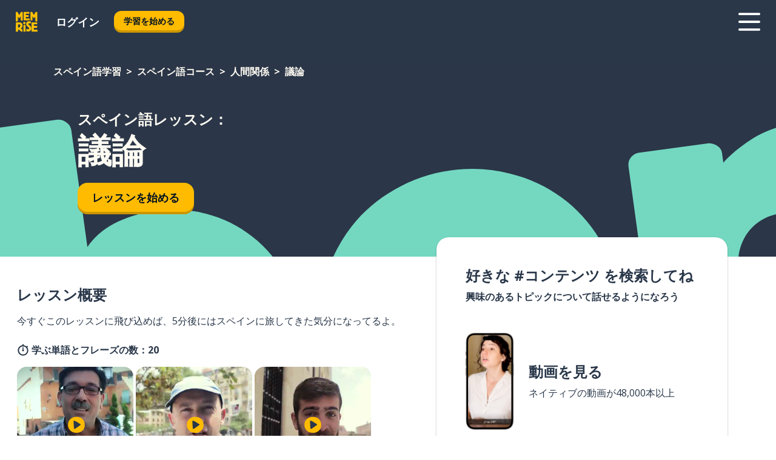

--- FILE ---
content_type: text/html; charset=utf-8
request_url: https://www.memrise.com/ja/%E3%82%B9%E3%83%9A%E3%82%A4%E3%83%B3%E8%AA%9E-%E5%AD%A6%E7%BF%92/%E3%82%B9%E3%83%9A%E3%82%A4%E3%83%B3%E8%AA%9E-%E3%82%B3%E3%83%BC%E3%82%B9/10/%E4%BA%BA%E9%96%93%E9%96%A2%E4%BF%82/38270/%E8%AD%B0%E8%AB%96
body_size: 105625
content:
<!DOCTYPE html><html lang="ja" data-testid="mainHtml" dir="ltr"><head><meta charSet="utf-8" data-next-head=""/><meta name="viewport" content="width=device-width" data-next-head=""/><link rel="canonical" href="https://www.memrise.com/ja/スペイン語-学習/スペイン語-コース/10/人間関係/38270/議論" data-next-head=""/><title data-next-head="">スペイン語で議論 - Memriseのレッスン</title><meta name="description" content="議論に関連する実践的かつ本格的なスペイン語の単語やフレーズを学ぼう。Memriseなら、本物のネイティブから学べるよ。" data-next-head=""/><link rel="shortcut icon" href="/favicons/favicon-new-logo.ico"/><link rel="icon" type="image/png" href="/favicons/favicon-new-logo-32x32.png"/><link rel="apple-touch-icon" sizes="180x180" href="/favicons/apple-touch-new-logo-icon.png"/><link rel="icon" type="image/png" sizes="512x512" href="/favicons/android-chrome-512x512.png"/><link rel="icon" type="image/png" sizes="192x192" href="/favicons/android-chrome-192x192.png"/><link rel="icon" type="image/png" sizes="32x32" href="/favicons/favicon-new-logo-32x32.png"/><link rel="icon" type="image/png" sizes="16x16" href="/favicons/favicon-new-logo-16x16.png"/><link data-next-font="" rel="preconnect" href="/" crossorigin="anonymous"/><link rel="preload" href="/_next/static/css/bb316c81c50a5d4c.css" as="style"/><script>
                (function(w,d,s,l,i){w[l]=w[l]||[];w[l].push({'gtm.start':
                new Date().getTime(),event:'gtm.js'});var f=d.getElementsByTagName(s)[0],
                j=d.createElement(s),dl=l!='dataLayer'?'&l='+l:'';j.async=true;j.src=
                'https://www.googletagmanager.com/gtm.js?id='+i+dl;f.parentNode.insertBefore(j,f);
                })(window,document,'script','dataLayer','GTM-MN6K9Q4');
              </script><style>@import url(https://fonts.googleapis.com/css?family=Open+Sans:400,600,700&display=swap);
                       @import url(https://fonts.googleapis.com/css?family=Noto+Sans+JP:400,900&display=swap);
                       @import url(https://fonts.googleapis.com/css2?family=Satisfy&display=swap);</style><link rel="stylesheet" href="/_next/static/css/bb316c81c50a5d4c.css" data-n-g=""/><noscript data-n-css=""></noscript><script defer="" noModule="" src="/_next/static/chunks/polyfills-42372ed130431b0a.js"></script><script src="/_next/static/chunks/webpack-337d7074e0781515.js" defer=""></script><script src="/_next/static/chunks/framework-1ae7e0fe5de7da5e.js" defer=""></script><script src="/_next/static/chunks/main-294cb952980f8e59.js" defer=""></script><script src="/_next/static/chunks/pages/_app-6bdbd06c0ec5c8cf.js" defer=""></script><script src="/_next/static/chunks/1780-55b19a1678f92139.js" defer=""></script><script src="/_next/static/chunks/4587-2d1760c0a445f3a3.js" defer=""></script><script src="/_next/static/chunks/2548-d766955372f53b90.js" defer=""></script><script src="/_next/static/chunks/7811-6ce68f9d33c47f5a.js" defer=""></script><script src="/_next/static/chunks/7098-0f6e0dc6b23acfe5.js" defer=""></script><script src="/_next/static/chunks/5886-91262f456e5d71ad.js" defer=""></script><script src="/_next/static/chunks/286-09d5c5389b9ff13f.js" defer=""></script><script src="/_next/static/chunks/671-2f46e20b5f331a64.js" defer=""></script><script src="/_next/static/chunks/9877-15d354d6e5ea531b.js" defer=""></script><script src="/_next/static/chunks/pages/localized/%5BsourceLanguageLocale%5D/%5BlearnSlug%5D/%5BcourseSlug%5D/%5BtopicId%5D/%5BtopicTitle%5D/%5BscenarioId%5D/%5BscenarioTitle%5D-497b447147ec392f.js" defer=""></script><script src="/_next/static/VJgRlmj2-toeQGLO8zQ0M/_buildManifest.js" defer=""></script><script src="/_next/static/VJgRlmj2-toeQGLO8zQ0M/_ssgManifest.js" defer=""></script><style data-styled="" data-styled-version="6.3.8">*{box-sizing:border-box;max-width:70ex;}/*!sc*/
body,button,canvas,div,footer,header,html,input,img,label,main,nav,picture,svg,source,table,video{max-width:none;}/*!sc*/
input{font:inherit;}/*!sc*/
button{font-family:inherit;color:#001122;}/*!sc*/
body{font-family:"Open Sans",Sans-Serif,sans-serif;margin:0;}/*!sc*/
body *:focus{outline:none;}/*!sc*/
body *:focus-visible{box-shadow:0 0 0 3px #009FBB;outline:none;}/*!sc*/
body.ReactModal__Body--open{overflow:hidden;}/*!sc*/
@font-face{font-family:'Boing';src:url('/_next/static/fonts/82b0ddc927b20c7fe29c681becdfc688.woff2') format('woff2'),url('/_next/static/fonts/73499f2fb5eb9691e8f8a1d92ec83f9b.woff') format('woff');font-display:swap;}/*!sc*/
@font-face{font-family:'SF Compact Display';src:url(/_next/static/fonts/142461908bfa6ee83c81c4ecef6d9fe0.ttf) format('truetype');font-weight:500;font-style:normal;font-display:swap;}/*!sc*/
data-styled.g1[id="sc-global-iEDSUG1"]{content:"sc-global-iEDSUG1,"}/*!sc*/
.eibXAM{-webkit-font-smoothing:antialiased;-moz-osx-font-smoothing:grayscale;}/*!sc*/
.eibXAM svg{height:1em;line-height:inherit;vertical-align:middle;width:1em;}/*!sc*/
.Yibfq{-webkit-font-smoothing:antialiased;-moz-osx-font-smoothing:grayscale;}/*!sc*/
.Yibfq svg{height:1em;line-height:inherit;vertical-align:middle;width:1em;}/*!sc*/
.Yibfq svg,.Yibfq svg *{fill:currentcolor;}/*!sc*/
data-styled.g2[id="sc-b7oact-0"]{content:"eibXAM,Yibfq,"}/*!sc*/
.iTPbvG{position:fixed;z-index:900;top:0;}/*!sc*/
.iTPbvG .reactModalOverlay{background:rgba(41,55,73,0.8);position:absolute;width:100vw;height:100vh;display:flex;align-items:center;justify-content:center;padding-bottom:5vh;padding:0;}/*!sc*/
.iTPbvG .reactModalContent:focus{box-shadow:none;}/*!sc*/
.iTPbvG .reactModalContent{margin:0 0.5rem;position:relative;background:#FFFFFF;max-width:35rem;width:100%;height:fit-content;max-height:90vh;border-radius:1rem;overflow:auto;scrollbar-width:thin;width:100vw;height:100vh;max-width:100vw;max-height:100vh;margin:0;border-radius:0;}/*!sc*/
.iTPbvG .reactModalContent::-webkit-scrollbar{width:0.25rem;height:0.25rem;}/*!sc*/
.iTPbvG .reactModalContent::-webkit-scrollbar-track-piece{margin:0.75rem;}/*!sc*/
.iTPbvG .reactModalContent::-webkit-scrollbar-thumb{border-radius:9999rem;background:#BCC2CF;}/*!sc*/
data-styled.g6[id="sc-zupeq8-3"]{content:"iTPbvG,"}/*!sc*/
.gXstYC{background:none;border:none;color:inherit;cursor:pointer;font:inherit;margin:0;max-width:none;outline:none;padding:0;text-decoration:none;height:fit-content;display:inline-block;flex-shrink:0;color:#001122;text-align:center;padding-left:1rem;padding-right:1rem;border-radius:0.75rem;font-family:'Open Sans',sans-serif;font-style:normal;font-weight:700;font-size:0.875rem;line-height:1.5;padding-top:4.5px;padding-bottom:4.5px;background:#FFFFFF;border:1px solid #A8AEBA;width:fit-content;}/*!sc*/
.gXstYC:focus-visible,.gXstYC:hover{color:#A8AEBA;}/*!sc*/
.gXstYC:active{color:#46566B;border-color:#46566B;}/*!sc*/
.gXstYC:disabled{background:#E7EAEF;border-color:#E7EAEF;box-shadow:none;color:#8E94A0;cursor:default;}/*!sc*/
.gXstYC:disabled:hover{background:#E7EAEF;box-shadow:none;}/*!sc*/
.eTPdDN{background:none;border:none;color:inherit;cursor:pointer;font:inherit;margin:0;max-width:none;outline:none;padding:0;text-decoration:none;height:fit-content;display:inline-block;flex-shrink:0;color:#001122;text-align:center;padding-left:1rem;padding-right:1rem;border-radius:0.75rem;font-family:'Open Sans',sans-serif;font-style:normal;font-weight:700;font-size:0.875rem;line-height:1.5;padding-top:5.5px;padding-bottom:5.5px;background:#FFBB00;box-shadow:0 0.25rem 0 0 #CC9600;width:fit-content;}/*!sc*/
.eTPdDN:focus-visible,.eTPdDN:hover{background:#FFD666;}/*!sc*/
.eTPdDN:active{background:#CC9600;box-shadow:none;}/*!sc*/
@media (max-width:calc(35rem - 1px)){.eTPdDN{width:100%;min-width:unset;}}/*!sc*/
.eTPdDN:disabled{background:#E7EAEF;border-color:#E7EAEF;box-shadow:none;color:#8E94A0;cursor:default;}/*!sc*/
.eTPdDN:disabled:hover{background:#E7EAEF;box-shadow:none;}/*!sc*/
.cPeIpu{background:none;border:none;color:inherit;cursor:pointer;font:inherit;margin:0;max-width:none;outline:none;padding:0;text-decoration:none;height:fit-content;display:inline-block;flex-shrink:0;color:#001122;text-align:center;padding-left:1.5rem;padding-right:1.5rem;border-radius:1rem;font-family:'Open Sans',sans-serif;font-style:normal;font-weight:700;font-size:1.125rem;line-height:1.5;padding-top:10.5px;padding-bottom:10.5px;background:#FFBB00;box-shadow:0 0.25rem 0 0 #CC9600;width:fit-content;}/*!sc*/
.cPeIpu:focus-visible,.cPeIpu:hover{background:#FFD666;}/*!sc*/
.cPeIpu:active{background:#CC9600;box-shadow:none;}/*!sc*/
@media (max-width:calc(35rem - 1px)){.cPeIpu{width:100%;min-width:unset;}}/*!sc*/
.cPeIpu:disabled{background:#E7EAEF;border-color:#E7EAEF;box-shadow:none;color:#8E94A0;cursor:default;}/*!sc*/
.cPeIpu:disabled:hover{background:#E7EAEF;box-shadow:none;}/*!sc*/
.bmeLeZ{background:none;border:none;color:inherit;cursor:pointer;font:inherit;margin:0;max-width:none;outline:none;padding:0;text-decoration:none;height:fit-content;display:inline-block;flex-shrink:0;color:#001122;text-align:center;padding-left:1.5rem;padding-right:1.5rem;border-radius:1rem;font-family:'Open Sans',sans-serif;font-style:normal;font-weight:700;font-size:1.125rem;line-height:1.5;padding-top:10.5px;padding-bottom:10.5px;background:#FFBB00;box-shadow:0 0.25rem 0 0 #CC9600;width:fit-content;}/*!sc*/
.bmeLeZ:focus-visible,.bmeLeZ:hover{background:#FFD666;}/*!sc*/
.bmeLeZ:active{background:#CC9600;box-shadow:none;}/*!sc*/
.bmeLeZ:disabled{background:#E7EAEF;border-color:#E7EAEF;box-shadow:none;color:#8E94A0;cursor:default;}/*!sc*/
.bmeLeZ:disabled:hover{background:#E7EAEF;box-shadow:none;}/*!sc*/
data-styled.g11[id="sc-bpbwls-0"]{content:"gXstYC,eTPdDN,cPeIpu,bmeLeZ,"}/*!sc*/
.dxUnii{display:block;width:4rem;aspect-ratio:100/91;}/*!sc*/
.dxUnii svg{width:100%;height:100%;}/*!sc*/
data-styled.g18[id="sc-1n7mr0z-0"]{content:"dxUnii,"}/*!sc*/
.kdtBmU{display:flex;margin:calc(100% / 8);background-color:#939094;border-radius:100%;}/*!sc*/
data-styled.g22[id="sc-195syxk-0"]{content:"kdtBmU,"}/*!sc*/
.jbBFti{height:100%;width:100%;}/*!sc*/
data-styled.g23[id="sc-195syxk-1"]{content:"jbBFti,"}/*!sc*/
.eeohFm{position:sticky;top:0;z-index:600;}/*!sc*/
data-styled.g31[id="sc-9u2oxj-0"]{content:"eeohFm,"}/*!sc*/
.yVhvY{display:none;height:2.5rem;background-color:#FFC933;color:#FFFFFF;}/*!sc*/
@media (min-width:90rem){.yVhvY{display:flex;align-items:center;justify-content:flex-end;gap:3rem;padding:0 1.25rem;}}/*!sc*/
data-styled.g32[id="sc-9u2oxj-1"]{content:"yVhvY,"}/*!sc*/
.iEeRSt{display:flex;gap:1rem;justify-content:space-between;align-items:center;height:4.5rem;padding:0 1.25rem;background-color:#293749;color:#FFFFFF;}/*!sc*/
@media (min-width:45rem){.iEeRSt{gap:2rem;}}/*!sc*/
@media (min-width:90rem){.iEeRSt{height:5rem;}}/*!sc*/
data-styled.g33[id="sc-9u2oxj-2"]{content:"iEeRSt,"}/*!sc*/
.lilcpx{flex-grow:1;display:flex;align-items:center;gap:2rem;}/*!sc*/
@media (min-width:90rem){.lilcpx{flex-grow:0;justify-content:flex-end;}}/*!sc*/
data-styled.g34[id="sc-9u2oxj-3"]{content:"lilcpx,"}/*!sc*/
.bCKubf{display:none;gap:2rem;margin:0;padding:0;font-family:'Open Sans',sans-serif;font-style:normal;font-weight:700;font-size:1.25rem;line-height:1.5;}/*!sc*/
@media (min-width:90rem){.bCKubf{display:flex;}}/*!sc*/
data-styled.g35[id="sc-9u2oxj-4"]{content:"bCKubf,"}/*!sc*/
.dLokoq{list-style-type:none;}/*!sc*/
data-styled.g36[id="sc-9u2oxj-5"]{content:"dLokoq,"}/*!sc*/
.jbgKid{display:inline-block;color:inherit;text-decoration:none;transition:transform 0.5s ease;}/*!sc*/
.jbgKid:hover{transform:translateY(-0.125rem);}/*!sc*/
data-styled.g37[id="sc-9u2oxj-6"]{content:"jbgKid,"}/*!sc*/
.fdIjak{transform:translateY(-0.125rem);}/*!sc*/
@media (min-width:90rem){.fdIjak{display:none;}}/*!sc*/
data-styled.g38[id="sc-9u2oxj-7"]{content:"fdIjak,"}/*!sc*/
.bVdISj{display:none;transform:translateY(-0.125rem);}/*!sc*/
@media (min-width:90rem){.bVdISj{display:flex;}}/*!sc*/
data-styled.g39[id="sc-9u2oxj-8"]{content:"bVdISj,"}/*!sc*/
.dOOdsr{height:3rem;margin-left:auto;}/*!sc*/
@media (min-width:90rem){.dOOdsr{display:none;}}/*!sc*/
data-styled.g40[id="sc-9u2oxj-9"]{content:"dOOdsr,"}/*!sc*/
.llMpaE{color:#FFFFFF;background:none;padding:0;border:none;cursor:pointer;height:3rem;width:3rem;}/*!sc*/
data-styled.g41[id="sc-9u2oxj-10"]{content:"llMpaE,"}/*!sc*/
.jzIVbf svg{height:100%;width:100%;padding:0 calc(100% / 8);}/*!sc*/
data-styled.g42[id="sc-9u2oxj-11"]{content:"jzIVbf,"}/*!sc*/
.jNLUlX{display:none;padding:0.5rem 1.5rem;color:#FFFFFF;font-family:'Open Sans',sans-serif;font-style:normal;font-weight:700;font-size:1.125rem;line-height:1.5;}/*!sc*/
@media (min-width:45rem){.jNLUlX{display:block;}}/*!sc*/
@media (min-width:90rem){.jNLUlX{display:none;}}/*!sc*/
data-styled.g43[id="sc-9u2oxj-12"]{content:"jNLUlX,"}/*!sc*/
.oiaAH{right:4rem;top:0.75rem;}/*!sc*/
@media (min-width:90rem){.oiaAH{right:unset;left:8rem;top:3.5rem;}}/*!sc*/
data-styled.g44[id="sc-9u2oxj-13"]{content:"oiaAH,"}/*!sc*/
.bZrOgw .reactModalOverlay{justify-content:flex-end;}/*!sc*/
.bZrOgw .reactModalContent{max-width:35rem;background-color:#FFC933;}/*!sc*/
data-styled.g45[id="sc-19kcgpx-0"]{content:"bZrOgw,"}/*!sc*/
.dMbcZR{border:none;border-radius:1rem;background:#FFFFFF;box-shadow:0 0 0.25rem 0.125rem #D9DEE8;position:absolute;z-index:900;overflow:hidden;left:50%;transform:translateX(-50%);}/*!sc*/
@media (max-width:64rem){.dMbcZR{max-width:238px;}}/*!sc*/
data-styled.g56[id="sc-hboymh-0"]{content:"dMbcZR,"}/*!sc*/
.dvzpbp{overflow:hidden;max-height:75vh;overflow-y:auto;scrollbar-width:thin;}/*!sc*/
.dvzpbp::-webkit-scrollbar{width:0.25rem;height:0.25rem;}/*!sc*/
.dvzpbp::-webkit-scrollbar-track-piece{margin:0.75rem;}/*!sc*/
.dvzpbp::-webkit-scrollbar-thumb{border-radius:9999rem;background:#BCC2CF;}/*!sc*/
data-styled.g57[id="sc-hboymh-1"]{content:"dvzpbp,"}/*!sc*/
.eFGcHk{position:relative;}/*!sc*/
data-styled.g59[id="sc-hboymh-3"]{content:"eFGcHk,"}/*!sc*/
.ixqNxX .sc-hboymh-0{box-shadow:0 3px 3px hsla(0,0%,0%,0.14);background-color:#FFC933;border-radius:1.25rem;padding:2rem 1.5rem;margin-top:calc((5rem - 1.875rem) / 2);}/*!sc*/
data-styled.g60[id="sc-1oa7fe-0"]{content:"ixqNxX,"}/*!sc*/
.inYVMA{background:none;color:inherit;padding:0;border:none;cursor:pointer;transition:transform 0.5s ease;font-family:'Open Sans',sans-serif;font-style:normal;font-weight:700;font-size:1.25rem;line-height:1.5;}/*!sc*/
.inYVMA:hover{transform:translateY(-0.125rem);}/*!sc*/
data-styled.g62[id="sc-1oa7fe-2"]{content:"inYVMA,"}/*!sc*/
.dRKryC{display:flex;gap:1.5rem;}/*!sc*/
data-styled.g64[id="sc-1oa7fe-4"]{content:"dRKryC,"}/*!sc*/
.iVXicS{list-style-type:none;padding:0;}/*!sc*/
.iVXicS:first-of-type:last-of-type li:first-of-type:last-of-type{border-bottom:none;padding:0;min-height:3rem;width:unset;white-space:nowrap;}/*!sc*/
data-styled.g65[id="sc-1oa7fe-5"]{content:"iVXicS,"}/*!sc*/
.hWyDOX{list-style-type:none;min-height:4rem;padding:0.5rem 0;width:14.75rem;max-width:14.75rem;border-bottom:1px solid #46566B;}/*!sc*/
data-styled.g66[id="sc-1oa7fe-6"]{content:"hWyDOX,"}/*!sc*/
.gonibS{display:flex;align-items:center;gap:0.25rem;min-height:3rem;}/*!sc*/
data-styled.g67[id="sc-1oa7fe-7"]{content:"gonibS,"}/*!sc*/
.zQSXL{flex-shrink:0;display:flex;height:2.5rem;width:2.5rem;font-size:2.5rem;}/*!sc*/
data-styled.g68[id="sc-1oa7fe-8"]{content:"zQSXL,"}/*!sc*/
.hLjwcr{display:inline-block;color:#000000;font-family:'Open Sans',sans-serif;font-style:normal;font-weight:500;font-size:1rem;line-height:1.5;text-decoration:none;transition:transform 0.5s ease;}/*!sc*/
.hLjwcr:hover{transform:translateY(-0.125rem);}/*!sc*/
data-styled.g69[id="sc-1oa7fe-9"]{content:"hLjwcr,"}/*!sc*/
.hYoVCJ{display:none;}/*!sc*/
data-styled.g70[id="sc-1oa7fe-10"]{content:"hYoVCJ,"}/*!sc*/
.hYqfhi{width:3rem;height:3rem;}/*!sc*/
.hYqfhi svg{padding:0 calc(100% / 8);}/*!sc*/
@media (min-width:90rem){.hYqfhi{width:5rem;height:5rem;}}/*!sc*/
data-styled.g75[id="sc-zbwtg0-0"]{content:"hYqfhi,"}/*!sc*/
.esYjaZ{outline:none;text-decoration:none;transition:all 0.5s ease;}/*!sc*/
.esYjaZ:hover{color:#FFBB00;}/*!sc*/
data-styled.g76[id="sc-1dmnw0n-0"]{content:"esYjaZ,"}/*!sc*/
.bJePxX{margin:unset;padding:unset;list-style:none;max-width:unset;}/*!sc*/
data-styled.g77[id="sc-1dmnw0n-1"]{content:"bJePxX,"}/*!sc*/
.ejAquI{max-width:unset;}/*!sc*/
data-styled.g78[id="sc-1dmnw0n-2"]{content:"ejAquI,"}/*!sc*/
.bkiahp{padding:4rem 1.5rem;background-color:#293749;color:#FFFFFF;}/*!sc*/
data-styled.g79[id="sc-1dmnw0n-3"]{content:"bkiahp,"}/*!sc*/
.dZhEqk{margin-top:2rem;display:grid;grid-template-columns:repeat(1fr);}/*!sc*/
@media (min-width:768px){.dZhEqk{max-width:870px;margin-top:4rem;margin-left:auto;margin-right:auto;grid-column-gap:0.75rem;grid-template-columns:repeat(4,1fr);}}/*!sc*/
data-styled.g80[id="sc-1dmnw0n-4"]{content:"dZhEqk,"}/*!sc*/
.ktwuIg{min-height:1.75rem;display:flex;align-items:center;color:inherit;font-family:'Open Sans',sans-serif;font-style:normal;font-weight:500;font-size:1rem;line-height:1.5;}/*!sc*/
data-styled.g81[id="sc-1dmnw0n-5"]{content:"ktwuIg,"}/*!sc*/
@media (max-width:calc(768px - 1px)){.kLAreK{padding-top:0.5rem;padding-bottom:0.5rem;border-bottom:1px solid #CCD2DE;}}/*!sc*/
data-styled.g83[id="sc-1dmnw0n-7"]{content:"kLAreK,"}/*!sc*/
.dlHLef{margin-left:auto;margin-right:auto;}/*!sc*/
data-styled.g85[id="sc-1dmnw0n-9"]{content:"dlHLef,"}/*!sc*/
.euyaYm{width:fit-content;margin-top:2rem;margin-left:auto;margin-right:auto;}/*!sc*/
data-styled.g86[id="sc-1dmnw0n-10"]{content:"euyaYm,"}/*!sc*/
.evJgNk{margin-top:3rem;display:flex;flex-direction:row;align-items:center;justify-content:center;gap:1.25rem;}/*!sc*/
data-styled.g87[id="sc-1dmnw0n-11"]{content:"evJgNk,"}/*!sc*/
.beccEH{font-family:'Open Sans',sans-serif;font-style:normal;font-weight:700;font-size:0.875rem;line-height:1.5;color:#939094;}/*!sc*/
data-styled.g88[id="sc-1dmnw0n-12"]{content:"beccEH,"}/*!sc*/
.jgscxc{margin-top:2.5rem;display:flex;flex-direction:row;align-items:center;justify-content:center;gap:1.25rem;}/*!sc*/
data-styled.g89[id="sc-1dmnw0n-13"]{content:"jgscxc,"}/*!sc*/
.emCsNb{width:2rem;height:2rem;display:flex;align-items:center;justify-content:center;border:1px solid #FFFFFF;border-radius:9999rem;color:inherit;font-family:'Open Sans',sans-serif;font-style:normal;font-weight:700;font-size:0.875rem;line-height:1.5;}/*!sc*/
.emCsNb:hover{border-color:#FFBB00;}/*!sc*/
.emCsNb svg{width:0.5rem;}/*!sc*/
.ioFoeN{width:2rem;height:2rem;display:flex;align-items:center;justify-content:center;border:1px solid #FFFFFF;border-radius:9999rem;color:inherit;font-family:'Open Sans',sans-serif;font-style:normal;font-weight:700;font-size:0.875rem;line-height:1.5;}/*!sc*/
.ioFoeN:hover{border-color:#FFBB00;}/*!sc*/
.ioFoeN svg{width:1rem;}/*!sc*/
data-styled.g90[id="sc-1h6n5nk-0"]{content:"emCsNb,ioFoeN,"}/*!sc*/
.fNExfa{flex:1;}/*!sc*/
data-styled.g91[id="sc-tbb2mp-0"]{content:"fNExfa,"}/*!sc*/
.lkokji{min-height:100vh;display:flex;flex-direction:column;background-color:#FFFFFF;}/*!sc*/
data-styled.g92[id="sc-tbb2mp-1"]{content:"lkokji,"}/*!sc*/
.fMFejP{display:inline-flex;flex-direction:column;align-items:center;}/*!sc*/
data-styled.g93[id="sc-u2pznz-0"]{content:"fMFejP,"}/*!sc*/
.gvWdZq{margin-bottom:0.5rem;}/*!sc*/
data-styled.g94[id="sc-u2pznz-1"]{content:"gvWdZq,"}/*!sc*/
.KIGWD{display:inline-block;color:unset;text-decoration:none;font-family:'Open Sans',sans-serif;font-style:normal;font-weight:700;font-size:0.875rem;line-height:1.5;}/*!sc*/
.KIGWD:hover{text-decoration:underline;}/*!sc*/
data-styled.g96[id="sc-u2pznz-3"]{content:"KIGWD,"}/*!sc*/
.iSPzAF{display:flex;flex-wrap:wrap;justify-content:center;gap:1rem;}/*!sc*/
@media (min-width:40rem){.iSPzAF{display:grid;grid-auto-columns:minmax(0,1fr);grid-auto-flow:column;}.iSPzAF >*:first-child{margin-left:auto;}.iSPzAF >*:last-child{margin-right:auto;}}/*!sc*/
data-styled.g97[id="sc-u2pznz-4"]{content:"iSPzAF,"}/*!sc*/
.Mzwmu{height:100%;aspect-ratio:109/40;background-image:url();background-position-x:left;background-position-y:top;background-repeat:no-repeat;background-size:contain;text-indent:100%;white-space:nowrap;overflow:hidden;}/*!sc*/
data-styled.g98[id="sc-1dvjq6u-0"]{content:"Mzwmu,"}/*!sc*/
.gApplx{width:fit-content;height:3.5rem;display:block;overflow:hidden;}/*!sc*/
data-styled.g99[id="sc-1dvjq6u-1"]{content:"gApplx,"}/*!sc*/
.komClC{height:100%;aspect-ratio:300/89;background-image:url();background-position-x:left;background-position-y:top;background-repeat:no-repeat;background-size:contain;text-indent:100%;white-space:nowrap;overflow:hidden;}/*!sc*/
data-styled.g100[id="sc-huerz9-0"]{content:"komClC,"}/*!sc*/
.chCyCb{width:fit-content;height:3.5rem;display:block;overflow:hidden;}/*!sc*/
data-styled.g101[id="sc-huerz9-1"]{content:"chCyCb,"}/*!sc*/
.hIwiWL{margin-left:auto;margin-right:auto;padding:1.25rem 1.5rem;}/*!sc*/
@media (max-width: 30rem){.hIwiWL{padding:2.5rem 1.5rem;}}/*!sc*/
data-styled.g102[id="sc-16z8h1d-0"]{content:"hIwiWL,"}/*!sc*/
.dvRnuU{width:100%;display:flex;align-items:center;flex-direction:column;margin-bottom:8rem;}/*!sc*/
@media (min-width:40rem){.dvRnuU{margin-bottom:5rem;}}/*!sc*/
@media (min-width:60rem){.dvRnuU{flex-direction:row;align-items:normal;}}/*!sc*/
data-styled.g103[id="sc-1ba18md-0"]{content:"dvRnuU,"}/*!sc*/
.bxPqCw{margin-bottom:4rem;}/*!sc*/
@media (min-width:40rem){.bxPqCw{margin-bottom:8rem;}}/*!sc*/
.bxPqCw h2{max-width:100%;padding:0 1.5rem;text-align:center;}/*!sc*/
data-styled.g110[id="sc-1ba18md-7"]{content:"bxPqCw,"}/*!sc*/
.gEYJtM{margin-bottom:2.5rem;}/*!sc*/
@media (min-width:50rem){.gEYJtM{margin-bottom:5rem;}}/*!sc*/
@media (min-width:60rem){.gEYJtM{margin-bottom:8rem;}}/*!sc*/
data-styled.g111[id="sc-1ba18md-8"]{content:"gEYJtM,"}/*!sc*/
.doZQcH{margin:0 0.75rem 1.25rem;border-radius:0.75rem;text-decoration:none;}/*!sc*/
.doZQcH:hover{background:#F6F6F6;}/*!sc*/
@media (min-width:40rem){.doZQcH{margin:0 0.75rem 2rem;}}/*!sc*/
data-styled.g112[id="sc-wd9cs0-0"]{content:"doZQcH,"}/*!sc*/
.gSgVJV{position:relative;width:300px;height:6rem;border:1px solid #8E94A0;box-sizing:border-box;box-shadow:0 0.25rem 0 #CCD2DE;border-radius:0.75rem;color:#293749;background-image:url(/_next/static/images/dcf164ad18c5da121a539a1ae399290f.png);background-repeat:no-repeat;background-position:bottom center;padding:1rem 0.75rem 1rem 1.5rem;font-weight:700;}/*!sc*/
.gSgVJV:active{box-shadow:none;}/*!sc*/
.gSgVJV img{width:1.125rem;height:1.125rem;}/*!sc*/
data-styled.g113[id="sc-wd9cs0-1"]{content:"gSgVJV,"}/*!sc*/
.ejTThr{display:flex;align-items:center;margin-bottom:0.25rem;padding-bottom:1rem;border-bottom:1px solid #293749;}/*!sc*/
data-styled.g114[id="sc-wd9cs0-2"]{content:"ejTThr,"}/*!sc*/
.bREXDS{margin:0 0 0 0.25rem;white-space:nowrap;overflow:hidden;text-overflow:ellipsis;position:relative;font-family:'Open Sans',sans-serif;font-style:normal;font-weight:700;font-size:1rem;line-height:1.5;padding-left:1.5rem;}/*!sc*/
@media (min-width:40rem){.bREXDS{font-family:'Open Sans',sans-serif;font-style:normal;font-weight:700;font-size:1.25rem;line-height:1.5;}}/*!sc*/
.bREXDS:before{display:inline-block;content:'';background:url(https://static.memrise.com/uploads/scenario-icons/Relationships-a4b451d4-2d55-4d80-a65b-d657b0dd5a42.png) left center no-repeat;background-size:contain;position:absolute;width:18px;height:100%;left:0;}/*!sc*/
@media (min-width:40rem){.bREXDS:before{width:1.25rem;}}/*!sc*/
data-styled.g115[id="sc-wd9cs0-3"]{content:"bREXDS,"}/*!sc*/
.eDAmPQ{display:flex;justify-content:space-between;font-family:'Open Sans',sans-serif;font-style:normal;font-weight:500;font-size:0.75rem;line-height:1.5;}/*!sc*/
@media (min-width:40rem){.eDAmPQ{font-family:'Open Sans',sans-serif;font-style:normal;font-weight:700;font-size:0.875rem;line-height:1.5;}}/*!sc*/
data-styled.g116[id="sc-wd9cs0-4"]{content:"eDAmPQ,"}/*!sc*/
.kJdkFz{margin-bottom:3rem;}/*!sc*/
@media (min-width:40rem){.kJdkFz{margin-bottom:8rem;}}/*!sc*/
data-styled.g117[id="sc-4k62pk-0"]{content:"kJdkFz,"}/*!sc*/
.Wpgyn{width:100%;display:flex;justify-content:center;flex-wrap:wrap;}/*!sc*/
data-styled.g118[id="sc-4k62pk-1"]{content:"Wpgyn,"}/*!sc*/
.gVRBTD{margin-bottom:1.25rem;text-align:center;font-family:'Open Sans',sans-serif;font-style:normal;font-weight:700;font-size:1.5rem;line-height:1.25;}/*!sc*/
@media (min-width:40rem){.gVRBTD{margin-bottom:2rem;font-family:'Open Sans',sans-serif;font-style:normal;font-weight:700;font-size:1.5rem;line-height:1.25;}}/*!sc*/
data-styled.g119[id="sc-4k62pk-2"]{content:"gVRBTD,"}/*!sc*/
.cvNomm{width:100%;color:#293749;word-break:break-word;font-family:'Open Sans',sans-serif;font-style:normal;font-weight:500;font-size:0.75rem;line-height:1.5;}/*!sc*/
@media (min-width:40rem){.cvNomm{width:50%;}}/*!sc*/
data-styled.g121[id="sc-184jskc-0"]{content:"cvNomm,"}/*!sc*/
.hKSIKi{width:16rem;display:flex;flex-direction:column;flex-wrap:wrap;padding:0.625rem 1rem 0.625rem 2rem;border:1px solid #8E94A0;border-radius:2.5rem;margin:0 1.25rem 0.75rem 0;background:#FFFFFF;text-decoration:none;}/*!sc*/
.hKSIKi:hover{background:#5DE7C0;}/*!sc*/
@media (min-width:25rem){.hKSIKi{width:20rem;}}/*!sc*/
@media (min-width:40rem){.hKSIKi{flex-direction:row;width:100%;margin:0 0 0.625rem;padding:0.625rem 1rem;}}/*!sc*/
.hKSIKi:last-child{margin-bottom:0;}/*!sc*/
data-styled.g122[id="sc-184jskc-1"]{content:"hKSIKi,"}/*!sc*/
.iCpamH{width:100%;max-height:25rem;display:flex;flex-direction:column;flex-wrap:wrap;overflow-x:scroll;padding-left:1.75rem;}/*!sc*/
@media (min-width:40rem){.iCpamH{display:block;width:100%;height:auto;margin-left:0;padding-right:1.75rem;overflow-y:auto;overflow-x:visible;scrollbar-width:none;}.iCpamH::-webkit-scrollbar{display:none;}}/*!sc*/
@media (min-width:50rem){.iCpamH{padding:0;}}/*!sc*/
data-styled.g123[id="sc-184jskc-2"]{content:"iCpamH,"}/*!sc*/
.gKDLwN{width:100%;padding-right:1.25rem;color:#293749;word-break:break-word;font-family:'Open Sans',sans-serif;font-style:normal;font-weight:700;font-size:1rem;line-height:1.5;}/*!sc*/
@media (min-width:40rem){.gKDLwN{width:50%;}}/*!sc*/
data-styled.g124[id="sc-184jskc-3"]{content:"gKDLwN,"}/*!sc*/
.jkNOEw{box-sizing:content-box;margin-left:auto;margin-right:auto;max-width:80rem;padding:0 0;display:flex;flex-direction:column;align-items:center;}/*!sc*/
data-styled.g125[id="sc-11woejv-0"]{content:"jkNOEw,"}/*!sc*/
.bZbmFT{height:100%;width:100%;}/*!sc*/
data-styled.g231[id="sc-1uvkzx3-0"]{content:"bZbmFT,"}/*!sc*/
.chYlnM{display:inline-block;height:fit-content;position:relative;}/*!sc*/
data-styled.g232[id="sc-1uvkzx3-1"]{content:"chYlnM,"}/*!sc*/
.fuBxou svg{height:100%;width:100%;}/*!sc*/
.fuBxou svg *{fill:#FFBB00;}/*!sc*/
data-styled.g233[id="sc-1uvkzx3-2"]{content:"fuBxou,"}/*!sc*/
.gocWaw{height:100%;position:relative;width:100%;}/*!sc*/
data-styled.g234[id="sc-1uvkzx3-3"]{content:"gocWaw,"}/*!sc*/
.cODqxv{left:42%;position:absolute;width:20%;}/*!sc*/
data-styled.g235[id="sc-1uvkzx3-4"]{content:"cODqxv,"}/*!sc*/
.cBGSmk{align-items:center;background:none;border:none;border-radius:50%;cursor:pointer;display:flex;height:100%;justify-content:center;left:0;padding:20%;position:absolute;top:0;transform-origin:center;width:100%;}/*!sc*/
.cBGSmk.cBGSmk:focus{box-shadow:none;}/*!sc*/
.cBGSmk.cBGSmk:focus .sc-1uvkzx3-0{stroke:#009FBB;stroke-width:3px;}/*!sc*/
.cBGSmk .sc-1uvkzx3-2,.cBGSmk .sc-1uvkzx3-0{transition:transform 0.4s cubic-bezier(0.39,-0.64,0.29,2.64);}/*!sc*/
.cBGSmk:hover .sc-1uvkzx3-2,.cBGSmk:hover .sc-1uvkzx3-0{transform:scale(1.07);}/*!sc*/
data-styled.g236[id="sc-1uvkzx3-5"]{content:"cBGSmk,"}/*!sc*/
.dyJYgu{border-radius:1rem;width:100%;}/*!sc*/
data-styled.g237[id="sc-1uvkzx3-6"]{content:"dyJYgu,"}/*!sc*/
.bVjzew{width:100%;margin:1.5rem 0 2.5rem;}/*!sc*/
@media (min-width:40rem){.bVjzew{margin:3rem 0 2.5rem;}}/*!sc*/
@media (min-width:50rem){.bVjzew{width:50%;margin:5rem 1.75rem 8rem;padding:0;}}/*!sc*/
data-styled.g239[id="sc-1y786b4-0"]{content:"bVjzew,"}/*!sc*/
.eAesWf{margin:0 1.75rem 1rem;color:#293749;font-family:'Open Sans',sans-serif;font-style:normal;font-weight:700;font-size:1.25rem;line-height:1.5;}/*!sc*/
@media (min-width:40rem){.eAesWf{font-family:'Open Sans',sans-serif;font-style:normal;font-weight:700;font-size:1.5rem;line-height:1.25;}}/*!sc*/
@media (min-width:50rem){.eAesWf{margin:0 0 1rem;}}/*!sc*/
data-styled.g240[id="sc-1y786b4-1"]{content:"eAesWf,"}/*!sc*/
.govLMO{display:flex;margin-right:0.25rem;width:1.25rem;font-size:1.25rem;color:#293749;}/*!sc*/
data-styled.g241[id="sc-1y786b4-2"]{content:"govLMO,"}/*!sc*/
.fgOfLR{display:flex;align-items:center;margin:0 1.75rem 0.75rem;color:#293749;font-family:'Open Sans',sans-serif;font-style:normal;font-weight:700;font-size:0.875rem;line-height:1.5;}/*!sc*/
@media (min-width:40rem){.fgOfLR{font-family:'Open Sans',sans-serif;font-style:normal;font-weight:700;font-size:1rem;line-height:1.5;}}/*!sc*/
@media (min-width:50rem){.fgOfLR{margin:0 0 1rem;}}/*!sc*/
data-styled.g242[id="sc-1y786b4-3"]{content:"fgOfLR,"}/*!sc*/
.duEYlA{color:#293749;margin:0 1.75rem 1rem;font-family:'Open Sans',sans-serif;font-style:normal;font-weight:500;font-size:1rem;line-height:1.5;}/*!sc*/
@media (min-width:40rem){.duEYlA{margin-bottom:1rem;}}/*!sc*/
@media (min-width:50rem){.duEYlA{margin:0 0 1rem;}}/*!sc*/
data-styled.g243[id="sc-1y786b4-4"]{content:"duEYlA,"}/*!sc*/
.gevGmI{margin:0 1.75rem 2.5rem;font-family:'Open Sans',sans-serif;font-style:normal;font-weight:500;font-size:1rem;line-height:1.5;}/*!sc*/
@media (min-width:40rem){.gevGmI{margin-bottom:1.5rem;}}/*!sc*/
@media (min-width:50rem){.gevGmI{margin:0 0 1.5rem;}}/*!sc*/
data-styled.g244[id="sc-1y786b4-5"]{content:"gevGmI,"}/*!sc*/
.irRKnH{display:flex;padding-right:0.625rem;}/*!sc*/
@media (min-width:40rem){.irRKnH{padding-right:0.25rem;}}/*!sc*/
.irRKnH .sc-1uvkzx3-3{width:1.75rem;height:1.75rem;}/*!sc*/
.irRKnH .sc-1uvkzx3-3 path{fill-opacity:1;fill:#FFBB00;}/*!sc*/
.irRKnH .sc-1uvkzx3-4{width:0.75rem;top:50%;left:50%;transform:translateX(-40%) translateY(-50%);display:inline-flex;}/*!sc*/
.irRKnH .sc-1uvkzx3-4 span{display:inline-flex;}/*!sc*/
.irRKnH .sc-1uvkzx3-4 svg path{fill:#293749;}/*!sc*/
.irRKnH .sc-1uvkzx3-5{z-index:100;}/*!sc*/
.irRKnH video{height:12rem;width:12rem;}/*!sc*/
@media (min-width:40rem){.irRKnH video{height:auto;width:100%;max-height:12rem;max-width:12rem;}}/*!sc*/
.irRKnH:last-child{padding-right:0;}/*!sc*/
data-styled.g245[id="sc-1y786b4-6"]{content:"irRKnH,"}/*!sc*/
.fndPQF{display:flex;margin-bottom:1.25rem;width:100%;height:12rem;flex-direction:column;flex-wrap:wrap;overflow-x:scroll;padding-left:1.75rem;}/*!sc*/
@media (min-width:40rem){.fndPQF{display:flex;flex-direction:row;flex-wrap:nowrap;width:100%;height:auto;margin-left:0;padding-right:1.75rem;overflow-x:visible;}}/*!sc*/
@media (min-width:50rem){.fndPQF{padding:0 1rem 0 0;}}/*!sc*/
data-styled.g246[id="sc-1y786b4-7"]{content:"fndPQF,"}/*!sc*/
.ljthit{display:flex;justify-content:center;transition:transform 0.5s linear;margin:5rem auto 0;}/*!sc*/
data-styled.g247[id="sc-1y786b4-8"]{content:"ljthit,"}/*!sc*/
.hikPUN{padding-right:0.5rem;display:inline;}/*!sc*/
.hikPUN::after{content:'>';padding-left:0.5rem;}/*!sc*/
.hikPUN:last-child{padding-right:0;pointer-events:none;}/*!sc*/
.hikPUN:last-child::after{content:none;}/*!sc*/
data-styled.g271[id="sc-7w4w67-0"]{content:"hikPUN,"}/*!sc*/
.SoGIJ{color:inherit;text-decoration:none;}/*!sc*/
data-styled.g272[id="sc-7w4w67-1"]{content:"SoGIJ,"}/*!sc*/
.egifvI{width:100%;max-width:unset;padding:0;padding-left:1.5rem;padding-right:1.5rem;margin:0;margin-top:1rem;margin-bottom:1rem;color:#FFFCF3;font-family:'Open Sans',sans-serif;font-style:normal;font-weight:700;font-size:0.875rem;line-height:1.5;list-style:none;white-space:nowrap;overflow-x:scroll;scrollbar-width:none;}/*!sc*/
.egifvI::-webkit-scrollbar{display:none;}/*!sc*/
@media (min-width:40rem){.egifvI{padding-left:3rem;padding-right:3rem;margin-top:2rem;margin-bottom:2rem;font-family:'Open Sans',sans-serif;font-style:normal;font-weight:700;font-size:1rem;line-height:1.5;white-space:unset;overflow-x:unset;}}/*!sc*/
@media (min-width:1200px){.egifvI{max-width:1152px;margin-left:auto;margin-right:auto;padding-left:1.5rem;padding-right:1.5rem;}}/*!sc*/
data-styled.g273[id="sc-718cxb-0"]{content:"egifvI,"}/*!sc*/
.jTbuL{position:relative;margin:0;margin-right:0.75rem;min-height:10rem;min-width:5rem;}/*!sc*/
@media (min-width:40rem){.jTbuL{margin-right:1.5rem;}}/*!sc*/
data-styled.g274[id="sc-1wvoh04-0"]{content:"jTbuL,"}/*!sc*/
.kESNWq{align-items:center;display:flex;flex:1;flex-direction:row;}/*!sc*/
@media (max-width:calc(80rem - 1px)){.kESNWq:nth-child(even):not(:last-child){flex-direction:row-reverse;justify-content:space-between;}.kESNWq:nth-child(even):not(:last-child) .sc-1wvoh04-0{margin-left:0.75rem;margin-right:0;}@media (min-width:40rem){.kESNWq:nth-child(even):not(:last-child) .sc-1wvoh04-0{margin-left:1.5rem;}}}/*!sc*/
@media (min-width:80rem){.kESNWq:nth-child(even):not(:last-child){flex-direction:row-reverse;justify-content:space-between;}.kESNWq:nth-child(even):not(:last-child) .sc-1wvoh04-0{margin-left:0.75rem;margin-right:0;}@media (min-width:40rem){.kESNWq:nth-child(even):not(:last-child) .sc-1wvoh04-0{margin-left:1.5rem;}}}/*!sc*/
data-styled.g275[id="sc-1wvoh04-1"]{content:"kESNWq,"}/*!sc*/
.GlAmb{font-weight:700;}/*!sc*/
data-styled.g276[id="sc-1wvoh04-2"]{content:"GlAmb,"}/*!sc*/
.kjLGTU{font-family:'Open Sans',sans-serif;font-style:normal;font-weight:700;font-size:1.25rem;line-height:1.5;}/*!sc*/
@media (min-width:40rem){.kjLGTU{margin-bottom:0.5rem;font-family:'Open Sans',sans-serif;font-style:normal;font-weight:700;font-size:1.5rem;line-height:1.25;}}/*!sc*/
data-styled.g277[id="sc-1wvoh04-3"]{content:"kjLGTU,"}/*!sc*/
.hitQHg{font-family:'Open Sans',sans-serif;font-style:normal;font-weight:500;font-size:1rem;line-height:1.5;}/*!sc*/
@media (min-width:40rem){.hitQHg{padding-right:initial;}}/*!sc*/
data-styled.g278[id="sc-1wvoh04-4"]{content:"hitQHg,"}/*!sc*/
.buvHNa{object-fit:contain;}/*!sc*/
data-styled.g279[id="sc-1wvoh04-5"]{content:"buvHNa,"}/*!sc*/
.cMGOoy{flex-direction:column;align-items:center;}/*!sc*/
data-styled.g280[id="sc-9e0a4e-0"]{content:"cMGOoy,"}/*!sc*/
.fQVemK{margin-bottom:1.25rem;color:#293749;font-family:'Open Sans',sans-serif;font-style:normal;font-weight:700;font-size:1.5rem;line-height:1.25;}/*!sc*/
@media (min-width:45rem){.fQVemK{font-family:'Open Sans',sans-serif;font-style:normal;font-weight:700;font-size:1.5rem;line-height:1.25;}}/*!sc*/
data-styled.g281[id="sc-9e0a4e-1"]{content:"fQVemK,"}/*!sc*/
.dGTerz{position:relative;display:flex;flex-wrap:wrap;}/*!sc*/
data-styled.g282[id="sc-9e0a4e-2"]{content:"dGTerz,"}/*!sc*/
.dfQFiM{text-align:center;width:50%;padding-right:2.5rem;min-height:250px;z-index:100;}/*!sc*/
data-styled.g283[id="sc-9e0a4e-3"]{content:"dfQFiM,"}/*!sc*/
.iYOqca{padding-right:0;padding-left:2.5rem;}/*!sc*/
data-styled.g284[id="sc-9e0a4e-4"]{content:"iYOqca,"}/*!sc*/
.jNyVug{text-align:center;margin:0 auto;}/*!sc*/
data-styled.g285[id="sc-9e0a4e-5"]{content:"jNyVug,"}/*!sc*/
.isxMzX{color:#293749;font-family:'Open Sans',sans-serif;font-style:normal;font-weight:700;font-size:1rem;line-height:1.5;}/*!sc*/
@media (min-width:45rem){.isxMzX{font-family:'Open Sans',sans-serif;font-style:normal;font-weight:700;font-size:1.25rem;line-height:1.5;}}/*!sc*/
data-styled.g286[id="sc-9e0a4e-6"]{content:"isxMzX,"}/*!sc*/
.jiLGtS{font-family:'Open Sans',sans-serif;font-style:normal;font-weight:700;font-size:0.75rem;line-height:1.5;}/*!sc*/
@media (min-width:45rem){.jiLGtS{font-family:'Open Sans',sans-serif;font-style:normal;font-weight:700;font-size:0.875rem;line-height:1.5;}}/*!sc*/
data-styled.g287[id="sc-9e0a4e-7"]{content:"jiLGtS,"}/*!sc*/
.cyYSvi{width:100%;max-width:10rem;margin:0 auto;color:#00A778;}/*!sc*/
data-styled.g288[id="sc-9e0a4e-8"]{content:"cyYSvi,"}/*!sc*/
.ZoBY{width:100%;max-width:10rem;margin:0 auto;color:#E46962;}/*!sc*/
data-styled.g289[id="sc-9e0a4e-9"]{content:"ZoBY,"}/*!sc*/
.IcUwT{color:#009FBB;}/*!sc*/
data-styled.g290[id="sc-9e0a4e-10"]{content:"IcUwT,"}/*!sc*/
.guHFsU{object-fit:contain;}/*!sc*/
data-styled.g291[id="sc-9e0a4e-11"]{content:"guHFsU,"}/*!sc*/
@media (min-width:60rem){.juvTKQ{display:none;}}/*!sc*/
@media (max-width:calc(60rem - 1px)){.dNaYJq{display:none;}}/*!sc*/
data-styled.g314[id="sc-1nsk6lj-0"]{content:"juvTKQ,dNaYJq,"}/*!sc*/
.cLUkXq{display:none;}/*!sc*/
@media (min-width:40rem){.cLUkXq{display:block;width:fit-content;margin-top:3rem;margin-left:auto;margin-right:auto;}}/*!sc*/
data-styled.g326[id="sc-u78ft2-0"]{content:"cLUkXq,"}/*!sc*/
.cORQGp{color:#293749;padding-left:1.5rem;padding-right:1.5rem;padding-bottom:2.5rem;}/*!sc*/
@media (min-width:40rem){.cORQGp{padding-bottom:5rem;}}/*!sc*/
data-styled.g327[id="sc-u78ft2-1"]{content:"cORQGp,"}/*!sc*/
.gpUBiN{width:100%;max-width:30rem;margin-left:auto;margin-right:auto;padding-top:1.5rem;padding-bottom:3rem;padding-left:1.5rem;padding-right:1.5rem;background-color:#FFFFFF;border-radius:0.75rem;box-shadow:0 1px 3px hsla(0, 0%, 0%, 0.14),0 1px 2px hsla(0, 0%, 0%, 0.24);}/*!sc*/
@media (min-width:40rem){.gpUBiN{min-width:20rem;padding:3rem;border-radius:1.25rem;}}/*!sc*/
data-styled.g328[id="sc-u78ft2-2"]{content:"gpUBiN,"}/*!sc*/
.kixUzA{margin-bottom:3rem;font-family:'Open Sans',sans-serif;font-style:normal;font-weight:700;font-size:1rem;line-height:1.5;}/*!sc*/
@media (min-width:40rem){.kixUzA{max-width:35rem;margin-bottom:3rem;font-family:'Open Sans',sans-serif;font-style:normal;font-weight:700;font-size:1rem;line-height:1.5;}}/*!sc*/
data-styled.g329[id="sc-u78ft2-3"]{content:"kixUzA,"}/*!sc*/
.cAKiRl >*{margin-bottom:3rem;}/*!sc*/
.cAKiRl >*:last-of-type{margin-bottom:unset;}/*!sc*/
data-styled.g330[id="sc-u78ft2-4"]{content:"cAKiRl,"}/*!sc*/
.evmMQk{margin:0;margin-bottom:0.75rem;font-family:'Open Sans',sans-serif;font-style:normal;font-weight:700;font-size:1.5rem;line-height:1.25;}/*!sc*/
@media (min-width:40rem){.evmMQk{margin-bottom:0.5rem;font-family:'Open Sans',sans-serif;font-style:normal;font-weight:700;font-size:1.5rem;line-height:1.25;}}/*!sc*/
data-styled.g331[id="sc-u78ft2-5"]{content:"evmMQk,"}/*!sc*/
.ebQQwh{display:none;}/*!sc*/
@media (min-width:40rem){.ebQQwh{margin-top:3rem;display:flex;}}/*!sc*/
data-styled.g332[id="sc-u78ft2-6"]{content:"ebQQwh,"}/*!sc*/
.gLXMSv{display:flex;margin-top:3.5rem;}/*!sc*/
@media (min-width:40rem){.gLXMSv{display:none;}}/*!sc*/
data-styled.g333[id="sc-u78ft2-7"]{content:"gLXMSv,"}/*!sc*/
.bSHHym{max-width:1100px;}/*!sc*/
data-styled.g435[id="sc-1oarz7b-0"]{content:"bSHHym,"}/*!sc*/
.beVaoc{color:#293749;margin:0 0 1.25rem;padding-left:1.5rem;font-family:'Open Sans',sans-serif;font-style:normal;font-weight:700;font-size:1.5rem;line-height:1.25;}/*!sc*/
@media (min-width:40rem){.beVaoc{margin:0 0 1.25rem;font-family:'Open Sans',sans-serif;font-style:normal;font-weight:700;font-size:1.5rem;line-height:1.25;}}/*!sc*/
@media (min-width:80rem){.beVaoc{padding-left:0;}}/*!sc*/
data-styled.g436[id="sc-1oarz7b-1"]{content:"beVaoc,"}/*!sc*/
.cxIjRh{width:100%;max-height:16rem;display:flex;flex-direction:column;flex-wrap:wrap;overflow-x:scroll;padding-left:1.75rem;}/*!sc*/
@media (min-width:40rem){.cxIjRh{width:auto;max-height:100%;height:auto;padding-left:0;flex-direction:row;justify-content:center;overflow:auto;border-radius:1.25rem;background-image:url(/_next/static/images/f603461bdc090ebdadc02651ddd89394.png);background-repeat:no-repeat;background-position:bottom center;}}/*!sc*/
data-styled.g437[id="sc-1oarz7b-2"]{content:"cxIjRh,"}/*!sc*/
.tKnKf{display:flex;justify-content:center;align-items:center;width:135px;margin:0.75rem 0.5rem;padding:0.5rem 1rem;color:#293749;background:#FFFFFF;border:1px solid #8E94A0;box-shadow:0 0.25rem 0 #CCD2DE;border-radius:5rem;}/*!sc*/
.tKnKf:hover{cursor:pointer;background:#F6F6F6;}/*!sc*/
@media (min-width:40rem){.tKnKf{width:12rem;padding:1.25rem 3rem;}}/*!sc*/
data-styled.g438[id="sc-1oarz7b-3"]{content:"tKnKf,"}/*!sc*/
.guduDm{text-decoration:underline;white-space:nowrap;overflow:hidden;text-overflow:ellipsis;position:relative;font-family:'Open Sans',sans-serif;font-style:normal;font-weight:700;font-size:0.875rem;line-height:1.5;padding-left:1.5rem;}/*!sc*/
.guduDm:before{display:inline-block;content:'';background:url(https://static.memrise.com/uploads/scenario-icons/Miscellaneous-7b12d485-ecc8-40ca-bdcc-67653458efb6.png) left center no-repeat;background-size:contain;position:absolute;width:18px;height:100%;left:0;}/*!sc*/
.doTnoY{text-decoration:underline;white-space:nowrap;overflow:hidden;text-overflow:ellipsis;position:relative;font-family:'Open Sans',sans-serif;font-style:normal;font-weight:700;font-size:0.875rem;line-height:1.5;padding-left:1.5rem;}/*!sc*/
.doTnoY:before{display:inline-block;content:'';background:url(https://static.memrise.com/uploads/scenario-icons/Activities-711bbfc8-eb66-420a-acae-5ca5778209dc.png) left center no-repeat;background-size:contain;position:absolute;width:18px;height:100%;left:0;}/*!sc*/
.GtJHp{text-decoration:underline;white-space:nowrap;overflow:hidden;text-overflow:ellipsis;position:relative;font-family:'Open Sans',sans-serif;font-style:normal;font-weight:700;font-size:0.875rem;line-height:1.5;padding-left:1.5rem;}/*!sc*/
.GtJHp:before{display:inline-block;content:'';background:url(https://static.memrise.com/uploads/scenario-icons/Sports-263e964f-c086-43b8-b2ab-ce5821b5ad25.png) left center no-repeat;background-size:contain;position:absolute;width:18px;height:100%;left:0;}/*!sc*/
.bgeOSL{text-decoration:underline;white-space:nowrap;overflow:hidden;text-overflow:ellipsis;position:relative;font-family:'Open Sans',sans-serif;font-style:normal;font-weight:700;font-size:0.875rem;line-height:1.5;padding-left:1.5rem;}/*!sc*/
.bgeOSL:before{display:inline-block;content:'';background:url(https://static.memrise.com/uploads/scenario-icons/Relationships-a4b451d4-2d55-4d80-a65b-d657b0dd5a42.png) left center no-repeat;background-size:contain;position:absolute;width:18px;height:100%;left:0;}/*!sc*/
.KQwzZ{text-decoration:underline;white-space:nowrap;overflow:hidden;text-overflow:ellipsis;position:relative;font-family:'Open Sans',sans-serif;font-style:normal;font-weight:700;font-size:0.875rem;line-height:1.5;padding-left:1.5rem;}/*!sc*/
.KQwzZ:before{display:inline-block;content:'';background:url(https://static.memrise.com/uploads/scenario-icons/Work-9ffcc2d3-3700-4e4d-94d7-1a41f3d7cf8d.png) left center no-repeat;background-size:contain;position:absolute;width:18px;height:100%;left:0;}/*!sc*/
.iyWwbi{text-decoration:underline;white-space:nowrap;overflow:hidden;text-overflow:ellipsis;position:relative;font-family:'Open Sans',sans-serif;font-style:normal;font-weight:700;font-size:0.875rem;line-height:1.5;padding-left:1.5rem;}/*!sc*/
.iyWwbi:before{display:inline-block;content:'';background:url(https://static.memrise.com/uploads/scenario-icons/Health-6f859571-1766-4e49-acd6-dbfb3f217dd5.png) left center no-repeat;background-size:contain;position:absolute;width:18px;height:100%;left:0;}/*!sc*/
.bYMzqH{text-decoration:underline;white-space:nowrap;overflow:hidden;text-overflow:ellipsis;position:relative;font-family:'Open Sans',sans-serif;font-style:normal;font-weight:700;font-size:0.875rem;line-height:1.5;padding-left:1.5rem;}/*!sc*/
.bYMzqH:before{display:inline-block;content:'';background:url(https://static.memrise.com/uploads/scenario-icons/Basics-dda20b5c-7bb7-43f2-b98c-7365ad037d14.png) left center no-repeat;background-size:contain;position:absolute;width:18px;height:100%;left:0;}/*!sc*/
.HNQA-d{text-decoration:underline;white-space:nowrap;overflow:hidden;text-overflow:ellipsis;position:relative;font-family:'Open Sans',sans-serif;font-style:normal;font-weight:700;font-size:0.875rem;line-height:1.5;padding-left:1.5rem;}/*!sc*/
.HNQA-d:before{display:inline-block;content:'';background:url(https://static.memrise.com/uploads/scenario-icons/Opinions-f59036cf-b6f4-4134-9d22-7a7fede42d89.png) left center no-repeat;background-size:contain;position:absolute;width:18px;height:100%;left:0;}/*!sc*/
.jfcqsW{text-decoration:underline;white-space:nowrap;overflow:hidden;text-overflow:ellipsis;position:relative;font-family:'Open Sans',sans-serif;font-style:normal;font-weight:700;font-size:0.875rem;line-height:1.5;padding-left:1.5rem;}/*!sc*/
.jfcqsW:before{display:inline-block;content:'';background:url(https://static.memrise.com/uploads/scenario-icons/Education-d5340d06-94a0-4b7a-bde0-1046f5b1fc5a.png) left center no-repeat;background-size:contain;position:absolute;width:18px;height:100%;left:0;}/*!sc*/
.cAWxFJ{text-decoration:underline;white-space:nowrap;overflow:hidden;text-overflow:ellipsis;position:relative;font-family:'Open Sans',sans-serif;font-style:normal;font-weight:700;font-size:0.875rem;line-height:1.5;padding-left:1.5rem;}/*!sc*/
.cAWxFJ:before{display:inline-block;content:'';background:url(https://static.memrise.com/uploads/scenario-icons/Travel-2239329f-14b6-4e70-957a-d7e24f9810f5.png) left center no-repeat;background-size:contain;position:absolute;width:18px;height:100%;left:0;}/*!sc*/
.fIxyvu{text-decoration:underline;white-space:nowrap;overflow:hidden;text-overflow:ellipsis;position:relative;font-family:'Open Sans',sans-serif;font-style:normal;font-weight:700;font-size:0.875rem;line-height:1.5;padding-left:1.5rem;}/*!sc*/
.fIxyvu:before{display:inline-block;content:'';background:url(https://static.memrise.com/uploads/scenario-icons/Society-3aded4bf-37c1-48c1-8e72-585a31be4460.png) left center no-repeat;background-size:contain;position:absolute;width:18px;height:100%;left:0;}/*!sc*/
.eDyZKi{text-decoration:underline;white-space:nowrap;overflow:hidden;text-overflow:ellipsis;position:relative;font-family:'Open Sans',sans-serif;font-style:normal;font-weight:700;font-size:0.875rem;line-height:1.5;padding-left:1.5rem;}/*!sc*/
.eDyZKi:before{display:inline-block;content:'';background:url(https://static.memrise.com/uploads/scenario-icons/SocialLife-6731638e-671a-495b-94f6-6e421df6a1d7.png) left center no-repeat;background-size:contain;position:absolute;width:18px;height:100%;left:0;}/*!sc*/
.hVFYBZ{text-decoration:underline;white-space:nowrap;overflow:hidden;text-overflow:ellipsis;position:relative;font-family:'Open Sans',sans-serif;font-style:normal;font-weight:700;font-size:0.875rem;line-height:1.5;padding-left:1.5rem;}/*!sc*/
.hVFYBZ:before{display:inline-block;content:'';background:url(https://static.memrise.com/uploads/scenario-icons/Introduction-cb0d14b0-8d8d-40f6-a764-39ad13a8939a.png) left center no-repeat;background-size:contain;position:absolute;width:18px;height:100%;left:0;}/*!sc*/
.gaWevd{text-decoration:underline;white-space:nowrap;overflow:hidden;text-overflow:ellipsis;position:relative;font-family:'Open Sans',sans-serif;font-style:normal;font-weight:700;font-size:0.875rem;line-height:1.5;padding-left:1.5rem;}/*!sc*/
.gaWevd:before{display:inline-block;content:'';background:url(https://static.memrise.com/uploads/scenario-icons/Shopping-14bb8c0d-0eee-4172-9e4a-3d2292e4ca32.png) left center no-repeat;background-size:contain;position:absolute;width:18px;height:100%;left:0;}/*!sc*/
.eqZNGg{text-decoration:underline;white-space:nowrap;overflow:hidden;text-overflow:ellipsis;position:relative;font-family:'Open Sans',sans-serif;font-style:normal;font-weight:700;font-size:0.875rem;line-height:1.5;padding-left:1.5rem;}/*!sc*/
.eqZNGg:before{display:inline-block;content:'';background:url(https://static.memrise.com/uploads/scenario-icons/Food-f24c5c27-a41e-43c7-8e0c-2af89a7db1bd.png) left center no-repeat;background-size:contain;position:absolute;width:18px;height:100%;left:0;}/*!sc*/
data-styled.g439[id="sc-1oarz7b-4"]{content:"guduDm,doTnoY,GtJHp,bgeOSL,KQwzZ,iyWwbi,bYMzqH,HNQA-d,jfcqsW,cAWxFJ,fIxyvu,eDyZKi,hVFYBZ,gaWevd,eqZNGg,"}/*!sc*/
.iqeiDa{height:20rem;background:#293749;padding-top:0.125rem;}/*!sc*/
data-styled.g443[id="sc-adfvep-0"]{content:"iqeiDa,"}/*!sc*/
.cFsNMp{background-repeat:no-repeat;background-position:bottom center;background-size:100%;width:100%;height:100%;}/*!sc*/
data-styled.g444[id="sc-adfvep-1"]{content:"cFsNMp,"}/*!sc*/
.hVMmsD{display:flex;margin-top:2rem;font-weight:700;color:#FFFCF3;}/*!sc*/
.hVMmsD .sc-11woejv-0{width:80rem;align-items:self-start;padding-left:8rem;margin-top:1.25rem;}/*!sc*/
data-styled.g445[id="sc-adfvep-2"]{content:"hVMmsD,"}/*!sc*/
.kqoYEf{margin:0;margin-bottom:1.25rem;font-family:'Open Sans',sans-serif;font-style:normal;font-weight:800;font-size:3.5rem;line-height:1.25;}/*!sc*/
data-styled.g446[id="sc-adfvep-3"]{content:"kqoYEf,"}/*!sc*/
.bzZsnJ{font-family:'Open Sans',sans-serif;font-style:normal;font-weight:700;font-size:1.5rem;line-height:1.25;}/*!sc*/
data-styled.g447[id="sc-adfvep-4"]{content:"bzZsnJ,"}/*!sc*/
.gbQXJC{background-repeat:no-repeat;background-position:bottom center;background-size:100%;width:100%;height:100%;}/*!sc*/
data-styled.g448[id="sc-1qnk128-0"]{content:"gbQXJC,"}/*!sc*/
.koimiD{background:#293749;padding-top:0.125rem;}/*!sc*/
data-styled.g449[id="sc-1qnk128-1"]{content:"koimiD,"}/*!sc*/
.ihrQVx{padding:1.75rem 1.75rem;font-weight:700;color:#FFFCF3;}/*!sc*/
data-styled.g450[id="sc-1qnk128-2"]{content:"ihrQVx,"}/*!sc*/
.eyXxUw{text-align:center;margin:0;font-family:'Open Sans',sans-serif;font-style:normal;font-weight:700;font-size:2rem;line-height:1.25;}/*!sc*/
data-styled.g451[id="sc-1qnk128-3"]{content:"eyXxUw,"}/*!sc*/
.jWVBfL{font-family:'Open Sans',sans-serif;font-style:normal;font-weight:700;font-size:1.25rem;line-height:1.5;}/*!sc*/
data-styled.g452[id="sc-1qnk128-4"]{content:"jWVBfL,"}/*!sc*/
.iTWUgc{margin-top:1.5rem;}/*!sc*/
data-styled.g453[id="sc-1qnk128-5"]{content:"iTWUgc,"}/*!sc*/
.iMA-DTG{display:block;}/*!sc*/
@media (min-width:40rem){.iMA-DTG{display:none;}}/*!sc*/
data-styled.g454[id="sc-1o67l93-0"]{content:"iMA-DTG,"}/*!sc*/
.eqIfyf{display:none;}/*!sc*/
@media (min-width:40rem){.eqIfyf{display:block;}}/*!sc*/
data-styled.g455[id="sc-1o67l93-1"]{content:"eqIfyf,"}/*!sc*/
</style></head><body><script>window.__RUNTIME_CONFIG__={"GIT_COMMIT":"9ce8f163e07c1c199bf67b29eeae2118abb22cbf","MEMRISE_API_HOST":"api.memrise.com","MEMRISE_ENV":"production","NODE_ENV":"production","SENTRY_DSN":"https://153746dcc2834aca34b3a2e089f154c4@o910318.ingest.sentry.io/4506377431810048","SENTRY_ENVIRONMENT":"production"};</script><noscript><iframe title="gtm-iframe" src="https://www.googletagmanager.com/ns.html?id=GTM-MN6K9Q4" height="0" width="0" style="display:none;visibility:hidden"></iframe></noscript><noscript><style>
                .no-js {
                  width: 100vw;
                  height: 100vh;
                  display: flex;
                  align-items: center;
                  justify-content: center;
                  position: fixed;
                  top: 0;
                  left: 0;
                  z-index: 9999;
                  background: rgba(0,0,0,.5);
                  padding: 20px;
                }
                .no-js-error-modal {
                  background: #293749;
                  border-radius: 8px;
                  padding: 20px;
                  flex: 1;
                  max-width: 600px;
                }

                .no-js-error-modal h1 {
                  color: #FFBB00;
                  font-size: 2rem;
                }

                .no-js-error-modal p {
                  color: white;
                }
              </style><div class="no-js"><div class="no-js-error-modal"><h1>Error — JavaScript not Loaded</h1><p>You need to enable JavaScript to use the Memrise web product. We also have iOS and Android apps that we highly recommend.</p></div></div></noscript><div id="modalPortalRoot"></div><link rel="preload" as="image" href="https://static.memrise.com/uploads/language_photos/photo_6_d4fa49a9-40e5-4642-9a12-81be67cfaa33.png"/><link rel="preload" as="image" href="https://static.memrise.com/uploads/language_photos/photo_2_00d0d263-3558-44c6-a148-0279df0b5f0e.png"/><link rel="preload" as="image" href="https://static.memrise.com/uploads/language_photos/photo_8_8947a46e-6e3d-4337-b92e-f0a59ab6a336.png"/><link rel="preload" as="image" href="https://static.memrise.com/uploads/language_photos/photo_4_a2f0b141-69b1-40dc-8ec1-47f225d4646f.png"/><link rel="preload" as="image" href="https://static.memrise.com/uploads/language_photos/photo_5_cc516b71-aa7c-4af2-9e45-f8922ef7804f.png"/><link rel="preload" as="image" href="https://static.memrise.com/uploads/language_photos/photo_13_924d407c-7848-473f-a06c-799435c30bb4.png"/><link rel="preload" as="image" href="/_next/static/images/8dc422b6d6626b07a29f8dae92748cc7.png"/><link rel="preload" as="image" href="https://static.memrise.com/uploads/language_photos/photo_14_2fbb42d6-a114-4bb6-8f08-cc225d1175a9.png"/><link rel="preload" as="image" href="https://static.memrise.com/uploads/language_photos/photo_19_6e03cac9-eb8b-4b5f-9bcc-be4d72841561.png"/><link rel="preload" as="image" href="https://static.memrise.com/uploads/language_photos/photo_1_c5cbf9b3-b3b5-47ec-9cdd-c4b2212c6af8.png"/><div id="__next"><div data-testid="scenarioPage"><div class="sc-tbb2mp-1 lkokji"><header data-testid="header" class="sc-9u2oxj-0 eeohFm"><div class="sc-9u2oxj-1 yVhvY"><a href="https://app.memrise.com/signin/ja" class="sc-bpbwls-0 gXstYC">ログイン</a></div><div class="sc-9u2oxj-2 iEeRSt"><a aria-label="Memrise" class="sc-1n7mr0z-0 dxUnii sc-zbwtg0-0 hYqfhi" data-testid="logoLink" href="https://www.memrise.com"><span data-testid="memrise" class="sc-b7oact-0 eibXAM"><svg viewBox="0 0 100 91" xmlns="http://www.w3.org/2000/svg"><g fill="#FFC001" fill-rule="evenodd"><path d="M98.822 19.265c0-.37.01-.658.022-.964.011-.294.023-.599.023-.966 0-.405-.012-.738-.024-1.06-.01-.295-.031-1.058-.031-1.058-.034-.237-.034-.443-.034-.727 0-.356-.013-.652-.024-.938-.01-.255-.021-.891-.021-.891 0-.345.04-.649.08-.97.049-.367.098-.747.098-1.215 0-.349-.012-.642-.023-.927-.011-.277-.021-.54-.021-.851 0-.573.01-1.058.021-1.527.012-.48.023-.976.023-1.572V3.875l.016-.142A8.42 8.42 0 0 0 99 2.703c0-.956-.632-1.95-1.503-2.363l-.105-.043C96.984.164 96.317.185 96.25.17a7.684 7.684 0 0 0-.184-.045l-.195-.022c-.298 0-.55.03-.773.056-.29.035-.513.061-.824.024-.117-.014-.249-.03-.407-.03-.3 0-.464 0-.706-.039 0 0-.321-.02-.428-.032-.136-.014-.29-.03-.47-.03-.757 0-1.496.51-1.837.877-.28.267-.4.537-.529.821-.037.083-.08.177-.133.287-.1.204-.19.365-.286.535-.105.187-.214.38-.34.64-.165.344-.283.651-.397.949-.086.223-.174.453-.284.703 0 0-.394.882-.636 1.35 0 0-.488.996-.633 1.335l-.15.35c-.123.254-.263.465-.423.709-.128.193-.273.412-.418.67-.188.29-.303.538-.405.759-.056.12-.112.242-.185.377-.18.297-.347.56-.509.814a22.77 22.77 0 0 0-1.014 1.718c-.116.224-.435.837-.675 1.1-.354-.32-.962-1.27-1.394-1.944 0 0-.374-.544-.54-.797-.164-.25-.334-.507-.536-.79a21.178 21.178 0 0 0-.448-.69c-.135-.2-.632-1.013-.735-1.184-.094-.154-.5-.821-.586-.945-.116-.167-.401-.63-.401-.63-.134-.178-.202-.343-.305-.594l-.12-.286-.038-.085-.053-.076c-.16-.228-.404-.647-.404-.647-.081-.138-.594-1.026-.643-1.093a2.64 2.64 0 0 1-.237-.362c-.166-.299-.31-.568-.447-.825-.304-.569-.591-1.106-1.004-1.758a3.38 3.38 0 0 0-.801-.904L74.68.41C74.284.138 73.756 0 73.113 0c-.198 0-.362.015-.506.03a3.476 3.476 0 0 1-.34.02l-.125.01c-.294.042-.467.042-.811.042h-1.87c-.956 0-1.743.868-1.828.966-.41.468-.633.891-.633 1.788 0 .417 0 .748.047 1.239.093 1.796.135 3.077.176 4.654 0 .573 0 .952.047 1.549.025.311.018.545.008.84a12.098 12.098 0 0 0 .012 1.205c.011.212.022.412.022.623 0 .176-.01.331-.02.49-.011.194-.025.414-.025.678v1.285l-.026.344c-.034.427-.063.796-.063 1.267 0 .187.006.354.011.516.01.278.017.497-.007.772l-.004.083c0 .288-.02.54-.04.806-.024.307-.049.624-.049 1.023 0 .367.024.682.047.987.022.282.042.548.042.842 0 .365-.01.665-.021.983-.012.32-.023.652-.023 1.05 0 .522.023 1.046.045 1.552.021.499.043 1.014.044 1.526-.014.33-.032.664-.05 1.001-.042.754-.084 1.534-.084 2.321v5.628c0 .226-.004.393-.007.523-.017.643.022.783.3 1.462l.059.142.036.042c.06.123.156.318.3.495.36.478.988.744 1.782.751.432.03.853-.028 1.226-.08a5.54 5.54 0 0 1 .724-.072c.45 0 .778.03 1.193.066l.332.028.093.019c.22.044.447.09.788.09l.142-.011c.068-.011.408-.071.712-.2.69-.246 1.472-.969 1.472-2.238 0-.19-.013-.36-.025-.508-.01-.115-.02-.23-.02-.356V35.16c.032-.449.02-1.262.009-1.981-.005-.28-.008-.53-.008-.705l-.002-.055c-.043-.735-.043-1.277-.043-2.028a8.31 8.31 0 0 0-.024-.598c-.011-.16-.02-.298-.02-.469 0-.355.045-.663.098-1.019.058-.391.124-.835.124-1.369 0-.278-.012-.51-.023-.735-.011-.21-.021-.407-.021-.636V22.11c0-.166 0-.666.136-1.193.027-.074.053-.143.078-.205a.082.082 0 0 1 .047-.047c.047-.018.1-.035.147-.047a.082.082 0 0 1 .072.017c.243.198.618.796.788 1.068l.186.294c.067.115.123.213.17.298.142.252.255.452.432.66.196.258.353.426.505.588.06.063.121.129.189.204l.056.09c.073.119.156.253.299.417.156.178.261.329.395.52l.077.112.062.079c.178.203.281.361.432.619l.014.024c.127.202.238.356.344.505a5.632 5.632 0 0 1 .52.838c.237.456.444.787 1.094 1.169.185.14.547.402 1.116.402.196 0 .88-.028 1.454-.392l.191-.161.122-.165c.023-.028.052-.062.081-.104.16-.157.25-.313.318-.434l.011-.02a13.41 13.41 0 0 0 .763-1.174c.065-.114.12-.213.197-.322a3.96 3.96 0 0 1 .294-.326c.088-.09.174-.18.247-.277.355-.363.821-.948 1.038-1.305.105-.151.204-.3.3-.446.349-.525.606-.928 1.036-1.188l.04-.026c.037.008.06.472.099.625.018.074.015.146.015.175 0 .043.013.084.004.152-.013.106-.03.237-.03.398 0 .264.014.484.025.677.01.16.02.315.02.492 0 .335-.032.6-.068.905-.023.19-.046.382-.062.595l-.003.075c0 .346.024.625.048.895.02.24.04.467.04.73 0 .326-.02.593-.042.876-.023.291-.046.592-.046.953l.004 1.194c.01 1.914.03 6.395-.003 6.964l-.001.056c0 .37-.02.7-.042 1.049-.023.378-.048.769-.048 1.237 0 .353.042.646.08.906.028.207.054.386.054.567 0 1.105.736 2.297 1.926 2.297.159 0 .29-.016.407-.03.097-.011.174-.02.261-.02l.077-.004c.328-.029.611-.02.94-.009.186.006.378.012.586.012.334 0 .626.012.936.024.328.013.667.027 1.069.027.746 0 1.826-.11 2.57-1.054l.047-.064c.217-.33.467-.803.467-1.534v-.458c0-.16.01-.332.02-.504.012-.2.024-.408.024-.614 0-.545-.06-1.003-.12-1.445-.053-.4-.103-.776-.103-1.196 0-.97.176-7.694.221-8.71.033-.385.022-.687.011-.979-.004-.13-.01-.262-.01-.404 0-.536.022-.982.044-1.454.023-.473.046-.962.046-1.543 0-.918-.046-1.694-.09-2.445a37.07 37.07 0 0 1-.088-2.33M32 2.856c0-.897-.222-1.32-.632-1.787-.087-.099-.874-.967-1.829-.967h-1.87c-.344 0-.517 0-.81-.042l-.125-.01c-.115 0-.22-.01-.34-.02a5.096 5.096 0 0 0-.507-.03c-.643 0-1.171.138-1.568.41l-.037.025a3.37 3.37 0 0 0-.799.9 25.552 25.552 0 0 0-1.006 1.763c-.137.256-.281.525-.457.843a2.585 2.585 0 0 1-.227.343c-.049.066-.1.137-.156.216l-.04.064c-.098.166-.171.305-.245.444-.06.115-.12.23-.202.369l-.02.037a5.39 5.39 0 0 1-.384.61l-.053.076-.037.085c-.044.1-.083.195-.12.286-.104.25-.172.416-.306.595l-.072.111c-.113.207-.213.351-.329.518-.085.123-.172.25-.267.4l-.028.048c-.104.19-.197.343-.29.497-.104.17-.207.341-.322.549-.144.234-.279.435-.413.636a21.32 21.32 0 0 0-.448.688c-.203.284-.373.542-.537.792-.166.253-.324.492-.513.756l-.041.062c-.42.654-1.026 1.602-1.38 1.921-.24-.262-.559-.875-.676-1.1a9.04 9.04 0 0 0-.177-.33c-.29-.529-.555-.945-.836-1.387-.162-.254-.33-.517-.509-.814-.073-.135-.13-.258-.185-.377-.102-.22-.217-.47-.405-.76-.145-.258-.29-.476-.418-.67a5.92 5.92 0 0 1-.423-.709 33.43 33.43 0 0 1-.15-.35c-.145-.338-.281-.658-.491-1.057l-.142-.276c-.241-.469-.416-.808-.625-1.325l-.01-.026c-.11-.25-.199-.48-.284-.703a12.51 12.51 0 0 0-.4-.957 11.121 11.121 0 0 0-.338-.631 9.511 9.511 0 0 1-.286-.536c-.054-.11-.096-.205-.133-.287-.128-.285-.25-.554-.529-.821C8.233.56 7.493.05 6.736.05c-.18 0-.334.016-.47.03-.107.011-.2.02-.287.02l-.141.012c-.242.04-.406.04-.705.04-.16 0-.291.015-.408.03-.31.036-.535.01-.824-.025-.223-.026-.475-.056-.773-.056H3.03l-.096.022c-.068.015-.129.03-.185.045C2.683.185 2.513.2 2.513.2c-.174-.012-.496-.036-.904.097L1.502.34C.632.753 0 1.748 0 2.703c0 .393.036.703.073 1.03L.09 5.6c0 .596.012 1.092.023 1.572.01.469.021.954.021 1.527 0 .311-.01.574-.021.851-.011.285-.023.578-.023.927 0 .468.05.848.097 1.215.042.321.081.625.081.97v.101c0 .285-.01.535-.02.79-.012.286-.024.581-.024.938 0 .284-.045.863-.045.863 0 .337-.01.627-.021.922-.012.322-.024.655-.024 1.06 0 .367.012.672.023.966.011.306.022.594.022.964 0 .86-.042 1.575-.087 2.331-.045.75-.091 1.527-.091 2.445 0 .58.023 1.07.046 1.543.022.472.043.918.043 1.454 0 .142-.005.274-.01.404-.01.292-.02.594.012.98.046 1.026.22 6.524.22 7.44 0 .447-.054 1.178-.108 1.884-.058.775-.114 1.508-.114 2.026 0 .206.012.414.024.615.01.171.02.343.02.503v.458c0 .731.25 1.204.467 1.534l.046.064C1.392 43.89 2.471 44 3.217 44c.402 0 .741-.014 1.069-.027.31-.012.602-.024.936-.024.208 0 .4-.006.586-.012.329-.01.612-.02.94.01l.077.002c.087 0 .164.01.26.021.117.014.25.03.408.03 1.19 0 1.926-1.192 1.926-2.297 0-.18.026-.36.055-.567a6.12 6.12 0 0 0 .079-.906c0-.454-.024-1.168-.046-1.859a64.818 64.818 0 0 1-.043-1.696s-.015-4.12-.006-5.804l.006-1.14c0-.362-.024-.663-.047-.954-.022-.283-.042-.55-.042-.876 0-.263.02-.49.04-.73.024-.27.006-1.376-.017-1.565a7.1 7.1 0 0 1-.068-.905c0-.177.01-.332.02-.492.011-.193.025-.413.025-.677 0-.16-.008-.229-.02-.334-.01-.07 0-.138 0-.18 0-.03-.002-.123.017-.197.025-.102.063-.353.09-.5a.084.084 0 0 1 .132-.054c.37.262.627.65.944 1.129.097.145.196.295.301.446.217.357.683.942 1.038 1.305.073.097.16.186.247.277.09.093.239.247.294.326.077.11.132.208.196.322.062.108.12.211.178.298.213.34.358.564.586.877l.368.553c.08.12.182.22.302.296l.053.034c.574.364 1.258.392 1.454.392.569 0 .931-.261 1.116-.402.65-.382.857-.713 1.094-1.17.066-.128.136-.26.24-.428.1-.159.19-.284.28-.408a9.07 9.07 0 0 0 .344-.506l.014-.024c.151-.258.254-.416.432-.62l.14-.19c.133-.191.238-.342.395-.52.142-.164.225-.298.299-.417l.055-.09c.068-.075.13-.14.19-.204.151-.162.308-.33.504-.588.177-.208.29-.408.431-.66.048-.085.103-.183.17-.298l.187-.294c.17-.272.545-.87.788-1.068a.082.082 0 0 1 .072-.017c.048.012.1.029.148.047a.082.082 0 0 1 .046.046c.025.062.051.132.078.206.136.527.136 1.027.136 1.193v3.455c0 .229-.01.427-.02.636-.012.225-.024.457-.024.735 0 .534.066.978.124 1.369.053.356.099.664.099 1.02 0 .17-.01.308-.02.468-.012.17-.025.362-.025.598 0 3.467-.027 4.445-.043 4.72l-.002.054c0 .204-.005.383-.01.554-.008.272-.015.532-.003.828l-.008.261c-.012.355-.023.709-.023.867 0 1.27.782 1.993 1.472 2.237.304.13.644.19.712.201l.143.012c.34 0 .567-.046.787-.09l.425-.048c.415-.037.743-.066 1.193-.066.215 0 .462.035.724.072.373.052.794.11 1.226.08.794-.007 1.423-.273 1.781-.75.145-.178.241-.373.301-.496l.036-.041.059-.143c.325-.794.313-1.462.3-2.235-.004-.172-.007-.356-.007-.557v-5.359c0-.787-.042-1.567-.083-2.32a81.404 81.404 0 0 1-.05-1.002c0-.512.022-1.027.044-1.526.021-.506.044-1.03.044-1.553 0-.397-.011-.729-.023-1.049a26.463 26.463 0 0 1-.021-.983c0-.294.02-.56.042-.842.023-.305.047-.62.047-.987 0-.399-.025-.716-.049-1.023a9.92 9.92 0 0 1-.04-.806l-.004-.083a5.9 5.9 0 0 1-.007-.772c.005-.162.01-.33.01-.516 0-.471-.028-.84-.062-1.267l-.026-.344v-1.285c0-.264-.014-.484-.025-.677-.01-.16-.02-.315-.02-.491 0-.21.01-.41.022-.622.012-.22.023-.434.023-.649 0-.205-.006-.385-.011-.557a6.887 6.887 0 0 1 .008-.84c.047-.597.047-.976.047-1.524.041-1.602.083-2.883.176-4.68.047-.49.047-.821.047-1.238M47.956 23.258c-.281 0-1.071.164-1.41.383-.62.384-.789 1.152-.789 2.25 0 .822.056 2.358.056 2.413.226 1.536 1.185 1.81 1.862 1.975 1.127.274 4.82.274 5.102.274.789 0 1.579-.055 2.368-.055.564 0 1.128.055 1.636.055.507 0 .846-.055 1.353-.055.508 0 .903 0 1.41-.055.565 0 .903-.11 1.467-.11.677 0 1.523.33 1.692.44.17.11.338.273.395.383.45.549.62 1.646.62 2.14 0 1.426.113 1.37.226 2.303.056.44.056 1.043.056 1.481 0 .769-.169 1.81-1.918 1.81-.733 0-1.24-.109-2.03-.109-.451 0-.79.055-1.297.11-.451 0-.79.054-1.241.054-1.015 0-1.692-.11-2.65-.11-1.41 0-4.708.055-6.062.11-.564 0-.958.055-1.466.055-.677 0-1.184-.055-1.805-.11h-1.917c-.452 0-.79-.054-1.241-.054-.733 0-1.241.054-1.974.054-.282 0-.451-.054-.677 0h-1.015c-.79 0-1.41-.219-1.748-.603a1.932 1.932 0 0 1-.339-.548c-.225-.33-.451-.713-.451-1.427 0-.438.057-.932.113-1.37 0-.714-.113-1.372-.17-2.03v-.11c0-.494.057-.823 0-1.317 0-.383-.056-.658-.056-1.042v-4.278c0-.494.113-.878.113-1.372 0-.768-.113-1.316-.113-2.029v-.549c0-1.042-.056-1.81-.056-2.852v-2.25c0-.493 0-.877.056-1.37.057-.494.113-.878.113-1.372.057-.932-.113-1.59-.113-2.523 0-1.042.113-1.81.113-2.907V7.624c.057-.383.057-.713.057-1.096 0-1.043-.17-1.701-.17-2.743 0-1.536.17-2.414.846-3.072.282-.33.733-.603 1.41-.603.79 0 1.354.055 2.2.055 1.184 0 2.03-.11 3.215-.11 1.015 0 1.748.11 2.763.11.677 0 1.185-.055 1.861-.055h.79c.451 0 3.072-.055 3.466-.11h.17c.225 0 .507.055.733.055.394 0 .79-.055 1.128-.055 1.353 0 2.312.165 3.666.165.846 0 1.466-.11 2.312-.11 1.128 0 1.918.548 1.918 1.755 0 .713-.113 1.207-.113 1.865 0 .932.169 1.536.169 2.469 0 .767-.226.932-.564 1.426a1.301 1.301 0 0 1-.395.384c-.226.11-.169.11-.45.164-.622.275-1.072.275-1.298.275-.62 0-1.015-.056-1.636-.056-.959 0-1.579.056-2.538.056-1.071 0-.902-.056-1.974-.165-.676-.11-1.353-.11-1.579-.11-3.102 0-6.399.439-6.399 2.743 0 1.7-.113 2.797.79 3.4.169.11.282.22.563.275.339.055 3.862.274 4.934.274 1.127 0 1.27.055 2.173.055.79.055 1.635-.11 2.481-.11 1.129 0 1.636-.11 2.143.604.339.439.452.713.452 1.152 0 .164-.113 1.535-.113 1.7-.113.768-.113.548-.113 1.097 0 1.646.113.713-.113 2.14-.056.384-.056.493-.113.658-.394.877-1.24 1.206-2.594 1.206h-2.933c-.45 0-.789-.054-1.24-.054-.395.054-3.129.054-3.523.054l-.595-.054ZM13.677 57.516c-.304-.06-.547-.122-.851-.122h-.122c-.364 0-.669.183-.972.304-.79.303-.79.545-1.095 1.212-.304.788-.425 1.03-.425 1.818 0 1.091.121 1.88.121 2.97 0 1.03-.121 1.758-.121 2.849 0 .97.121 1.697.183 2.667 0 .424 0 .788.06 1.212.06.242.122.364.182.485.183.364.548.667.912.788.183.06 1.58.181 1.824.181.243-.06 1.58-.242 1.823-.363.243-.06.426-.182.669-.303.304-.121.547-.182.85-.364.305-.242.427-.363.913-.788 1.094-.97.972-.606 1.884-2.242.972-1.697 1.277-2.182 1.52-3.88.06-.545.06-.909.06-1.151 0-1.333-.668-3.273-2.248-4.243-.73-.485-1.46-.606-1.702-.667-.244-.06-.608-.302-1.216-.302-.304 0-.547.06-.79 0-.304 0-.487-.061-.79-.061h-.67Zm17.202 3.333c0 .91.121 1.576.121 2.485 0 1.576-.85 4.364-.85 4.364-.122.425-.183.667-.304 1.03-.183.304-.244.546-.426.91-.365.667-.73 1.09-1.216 1.637-.365.545-.912 1.212-1.398 1.757-.486.425-1.945 1.94-2.188 2.364-.243.424-.243.849-.243.97.06.909.79 1.394 1.094 1.637 1.155.848.79.545 2.006 1.212.121.12.608.424 1.094.606.243.121 1.033.242 1.337.424.973.545.912 1.576.912 1.758 0 .606-.122.97-.06 1.576 0 .485.06.848.06 1.333 0 .97-.182 1.697-.182 2.667 0 .485.06.848.06 1.333 0 1.212-.79 1.516-1.276 1.758-.122.06-.547.243-.851.303-.183.06-.365 0-.426 0-.242 0-.607 0-1.154-.121-1.46-.243-2.189-.728-2.857-1.152a15.862 15.862 0 0 1-1.398-.97c-.426-.303-.608-.606-1.034-.908-1.276-1.03-1.945-1.819-2.492-2.425-.73-.728-.73-.849-1.155-1.213-.364-.302-.669-.424-1.094-.727-1.216-.97-.669-.727-2.37-1.697-.183-.06-.487-.242-.73-.303-.304-.121-.547-.121-.669-.121-.243 0-.364-.06-.608-.06-.79 0-1.397.666-1.519.909-.243.363-.243.424-.365.787-.243.425-.182.303-.243.667-.122.364-.122 1.03-.122 1.88 0 .969.122 1.272.183 1.818.06.242.06.424.121.727.061.242.183.606.183 1.151 0 1.455-1.277 1.698-1.641 1.698-.547 0-1.216-.182-1.277-.182-.608-.122-.972-.122-1.216-.122-.911 0-1.58.122-2.492.122H2.735c-.364.06-.607.06-.972.06s-.425 0-.669-.12C.608 90.427 0 89.7 0 88.67c0-.424.061-.727.122-1.212.121-.667.121-1.273.121-1.455 0-.909-.06-1.576-.06-2.485 0-1.03.06-1.758.121-2.728.06-.666.122-1.151.122-1.818 0-1.212-.122-2-.122-3.212 0-1.212-.06-2.122-.06-3.394 0-.788.06-1.334.06-2.122 0-.97-.121-1.636-.121-2.606 0-1.697.06-2.91.121-4.607.122-1.636.243-2.788.243-4.485 0-1.152-.06-2-.06-3.212v-1.03c0-.91-.122-1.516-.122-2.425 0-1.515-.06-2.303.668-3.091.426-.485.912-.728 1.824-.728.547 0 1.033.061 1.52.061.668 0 1.094-.06 1.701-.06.973 0 1.642.06 2.614.06.73 0 1.277.06 2.006.06.79 0 1.337-.12 2.189-.12.85 0 1.519-.061 2.37-.061.73 0 1.216.06 1.885.121 2.187.06 2.309.182 3.707.546.487.121.973.242 1.459.424.486.242.79.424 1.216.606 1.155.485 1.58.606 3.343 2 .304.303.243.182.608.545.364.364.547.728 1.155 1.516.182.303.79 1.151.911 1.394.122.182 1.277 2.788 1.338 4.424v1.273ZM44.94 64.524c0 1.222-.12 2.139-.24 3.423-.06 1.283 0 2.14 0 3.423 0 .734-.12 1.284-.12 2.017 0 .917.06 1.529.12 2.446.06 1.161.12 2.017.12 3.178 0 .978-.06 1.65-.06 2.629 0 .794.12 1.345.18 2.2.06.673.06 1.1.06 1.834v1.467c0 1.04-.06 1.406-.539 2.384-.3.55-.779 1.406-1.976 1.406-.719 0-1.197-.122-1.916-.122-.6 0-1.018.122-1.617.122-.659.061-1.137.061-1.796.061-.12 0-1.138.123-1.797-.611-.18-.183-.359-.55-.359-1.04 0-.427.06-.733.06-1.16.12-1.345.24-2.323.24-3.668 0-1.284-.12-2.201-.06-3.484 0-.673.12-1.223.06-1.896 0-1.039-.12-1.711-.12-2.75v-1.896c0-1.956-.12-3.361-.12-5.317 0-1.59.18-2.69.18-4.34 0-.551 0-.918-.06-1.468-.06-.489-.12-.855-.12-1.345 0-.244.06-.428.12-.672.18-.428.658-.978 1.077-1.161.3-.123 1.018-.184 1.797-.184.838 0 1.377.245 2.216.245.658 0 1.077-.061 1.736-.061h1.318c.239 0 .358 0 .478.122.42.244.958 1.04 1.138 1.406.06.183.06.428.06.489 0 .244 0 .367-.06.611v1.712ZM48.245 87.619c0 .53 0 .75.892 1.233l.044.027c.123.09.793.401 1.398.6.163.029.3.044.438.058.152.017.31.034.499.067.392.033.741.066 1.09.099.346.033.693.065 1.084.098.352.002.65.057.964.115l.098.018c.217.002.388.018.554.035.164.016.318.031.514.031.165 0 .32-.015.483-.031.17-.017.346-.034.541-.035.576-.051 1.08-.053 1.568-.055.751-.003 1.461-.006 2.286-.2 1.45-.302 4.331-1.89 4.653-2.07.302-.246.56-.487.79-.736l.029-.028c1.315-1.165 1.673-1.617 2.63-3.044l.271-.365c.428-.574.428-.574.657-1.12l.008-.02c.032-.105.06-.205.087-.304a5.241 5.241 0 0 1 .463-1.198c.12-.233.223-.435.298-.72.278-.855.416-2.13.416-3.812 0-3.846-.58-5.541-1.722-7.494a13.17 13.17 0 0 0-.724-1.242s-.227-.304-.39-.48a7.958 7.958 0 0 0-.703-.7l-.033-.031c-.13-.14-.237-.265-.34-.385-.19-.22-.353-.409-.619-.655l-.022-.022a5.384 5.384 0 0 0-.308-.28c-.292-.255-.692-.604-1.102-1.049l-.035-.044-.081-.116c-.321-.405-.305-.402-.573-.6-.052-.027-.253-.229-.309-.265-.162-.104-.258-.213-.473-.387-.22-.19-1.301-1.2-1.54-1.393a8.29 8.29 0 0 1-.663-.513 7.472 7.472 0 0 0-.61-.473l-.038-.03c-.097-.083-.22-.18-.35-.285-.286-.228-.61-.486-.836-.729-.47-.434-1.47-1.85-1.47-3.347 0-.2.025-1.231.507-1.902.536-.831 1.964-1.369 2.35-1.477.35-.124.552-.104.7-.09.03.002.06.006.091.006.342 0 3.503.325 3.925.403.271.034.505.106.73.176.264.081.492.151.743.151.44 0 1.516-.228 1.853-.906l.018-.032c.127-.207.184-.607.184-.912 0-.347-.014-.647-.03-.964a21.959 21.959 0 0 1-.031-1.094v-1.196c0-.219-.015-.438-.03-.67-.016-.235-.032-.478-.032-.725 0-.264.034-.482.066-.694.03-.188.057-.367.057-.567 0-.248-.072-.725-.34-.942-.392-.32-1.548-.782-4.828-1.177l-.056-.01c-.179-.05-1.088-.12-2.106-.12h-.306c-.749 0-3.84.268-4.531.392-1.239.283-2.386.8-2.604.9a4.657 4.657 0 0 1-.193.084c-.456.192-1.668.702-2.492 1.332-1.346 1.053-2.346 2.51-2.969 4.326l-.022.066c-.597 1.616-.713 2.17-.713 4.91 0 .588 0 .976.059 1.553.083.722.26 1.393.376 1.837.05.196.09.35.11.453l.088.348c.433 1.723.433 1.723 1.115 2.974l.074.152c.042.138.437.948 1.086 1.714.353.42.662.726.99 1.049.221.22.45.446.7.716.162.141.29.28.413.413.119.128.23.25.368.368l.032.031c.258.28.457.46.71.69.094.085.196.178.31.284.296.24.534.489.786.753.153.161.312.328.494.501.234.188.45.31.702.45.23.128.468.26.74.457.283.218.635.59.918.887l.224.234h.015l.115.112c.26.253.483.458.679.638.746.684 1.158 1.06 1.626 2.3.333.867.333 1.33.333 1.74 0 1.258-.346 2.238-1.028 2.913-1.108 1.097-2.735 1.04-3.347 1.019l-.132-.004h-1.534c-.67 0-1.075-.167-1.544-.362-.144-.06-.298-.123-.474-.187-.765-.205-1.509-.314-2.152-.314h-.84c-.777.07-1.266.147-1.512.59l-.058.105-.054.029a.976.976 0 0 0-.081.396c0 .114 0 .16.054.456l.005.037c.016.178.028.293.037.377.026.249.026.264.026.657 0 .599-.048 1.06-.1 1.548-.03.287-.061.584-.084.923 0 .342.015.637.03.95.015.333.032.678.032 1.095 0 .303-.016.576-.03.84a15.2 15.2 0 0 0-.032.887M72.653 89.68s.304.536.35.58c.353.403.988.618 1.8.618h1.101c.18-.04.33-.028.49-.014.083.006.174.014.28.014.401 0 .748-.015 1.084-.03.339-.015 1.58-.015 1.799 0 .22.015.43.03.673.03h2.12l.265.023c.582.053 1.084.099 1.732.099.267 0 .505-.014.756-.029.265-.016.54-.032.866-.032l.771-.033a71.172 71.172 0 0 1 3.346-.089c.529 0 .99.03 1.435.06.46.03.934.062 1.496.062.243 0 .452-.014.673-.03.218-.015.444-.031.7-.031l.333-.04a8.926 8.926 0 0 1 1.101-.082c.454 0 .824.032 1.183.064.346.03.674.058 1.063.058 1.7 0 1.93-.921 1.93-1.823 0-.484 0-1.147-.06-1.623-.04-.328-.08-.546-.115-.739-.076-.42-.137-.752-.137-1.848 0-.593-.204-1.722-.643-2.259l-.022-.034c-.042-.081-.2-.243-.371-.354-.175-.114-1.079-.457-1.767-.457-.3 0-.537.029-.787.06-.251.03-.511.062-.835.062-.55.061-.996.061-1.56.061-.274 0-.498.015-.736.03-.233.015-.474.031-.76.031-.278 0-.564-.014-.867-.03a27.06 27.06 0 0 0-2.246 0c-.43.015-.876.03-1.316.03-1.182 0-2.283-.11-3.102-.31-.674-.165-1.928-.472-2.203-2.354l-.001-.028-.007-.218c-.017-.52-.056-1.736-.056-2.467 0-1.02.115-2.135.963-2.663.41-.267 1.323-.456 1.661-.456h.749l.4-.038c.462-.045.863-.084 1.408-.084.297 0 .59.048.874.094.28.046.546.089.81.089.424 0 .861 0 1.284-.06a8.98 8.98 0 0 1 .726.03c.221.015.43.03.673.03h3.244c1.504 0 2.31-.368 2.695-1.23.032-.095.043-.183.068-.374.01-.083.024-.182.042-.307l.078-.488c.082-.511.082-.511.07-.75a18.91 18.91 0 0 1-.025-1.114c0-.444 0-.452.048-.743.017-.108.042-.257.077-.493.002-.11.025-.434.062-.944.03-.397.062-.848.062-.932 0-.44-.103-.7-.46-1.166-.437-.617-.83-.612-1.778-.6-.137.002-.283.004-.44.004-.398 0-.804.034-1.197.068-.517.044-1.052.09-1.561.054h-.006c-.497 0-.93-.063-1.35-.124-.426-.062-.828-.12-1.313-.12-.616 0-1.134.046-1.636.09-.51.046-1.038.093-1.67.093-1.087 0-2.265-.2-2.768-.285l-.133-.023a1.41 1.41 0 0 1-.602-.269 3.726 3.726 0 0 0-.095-.064c-.982-.66-.974-1.8-.962-3.377l.002-.566c0-2.752 1.227-3.241 4.683-3.241.25 0 1.013 0 1.777.124.4.041.647.076.843.104.363.051.545.077 1.31.077.526 0 .968-.015 1.396-.03.431-.016.877-.031 1.41-.031.349 0 .637.016.915.03.274.016.557.031.895.031.247 0 .707 0 1.357-.289l.04-.013c.21-.04.219-.046.31-.094l.142-.073c.145-.096.253-.201.363-.363.06-.089.118-.169.172-.243.27-.374.418-.58.418-1.236 0-.508-.047-.937-.092-1.352a12.145 12.145 0 0 1-.095-1.393c0-.368.032-.696.062-1.013a10.7 10.7 0 0 0 .063-1.062c0-1.533-1.209-1.762-1.93-1.762-.46 0-.869.031-1.264.06-.402.031-.818.062-1.293.062-.756 0-1.41-.047-2.041-.092-.626-.045-1.272-.091-2.014-.091-.173 0-.362.014-.562.028-.35.026-.721.044-1.111.001-.133-.014-.27-.029-.385-.029h-.188l-.184.029c-.34.05-.634.093-1.063.093h-.873c-.37 0-.7.016-1.02.03-.325.016-.66.031-1.039.031-.567 0-1.062-.03-1.54-.061-.473-.03-.961-.06-1.516-.06-.65 0-1.218.03-1.768.06-.554.03-1.128.061-1.788.061-.48 0-.88-.016-1.267-.031-.38-.016-.74-.03-1.166-.03-.743 0-1.179.329-1.414.604-.668.655-.89 1.483-.89 3.293 0 .57.047 1.047.093 1.507.047.47.095.955.095 1.544 0 .429 0 .8-.063 1.234v1.451c0 .624-.033 1.156-.064 1.67-.031.513-.06.997-.06 1.563 0 .444.035.838.07 1.218.044.493.09 1.002.054 1.6 0 .465-.045.848-.097 1.291l-.029.245c-.061.539-.061.964-.061 1.504v2.502c0 .576.016 1.087.031 1.58.015.497.031 1.01.031 1.592v.61c0 .382.03.716.06 1.07.032.366.065.745.065 1.188 0 .287-.032.54-.064.787-.031.244-.06.476-.06.739v4.758c0 .206.014.38.03.564.016.184.032.374.032.596.04.352.028.643.014.952-.007.16-.011.366-.011.553 0 0 .042.534.069.77.056.502.032 1.038.032 1.586-.066.526-.042 1.039-.042 1.508 0 .735.22 1.12.466 1.48M45 51.065c-.01.282-.017.547-.076.823-.063.294-.177.525-.285.805-.087.226-.119.469-.236.68a5.48 5.48 0 0 1-.533.746c-.336.418-.732.77-1.069 1.183a2.644 2.644 0 0 1-.602.553c-.212.138-1.106.661-1.45.783-.222.078-.432.208-.66.255a4.711 4.711 0 0 1-1.651.06 3.408 3.408 0 0 1-.898-.257c-.223-.098-.502-.162-.7-.298-.234-.161-.424-.415-.656-.59-.207-.156-.462-.33-.62-.536-.154-.201-.242-.475-.379-.693-.162-.258-.37-.49-.526-.749-.28-.468-.396-1.08-.505-1.611-.115-.556-.203-1.143-.124-1.708.04-.28.116-.562.18-.839.069-.299.213-.49.346-.766.14-.294.203-.517.418-.763.179-.204.32-.454.508-.644.386-.39.937-.69 1.41-.957.309-.176 1.378-.486 1.642-.519.302-.037.616-.026.918.008.244.028 1.243.21 1.549.352.245.114.495.224.735.351.247.132.475.282.732.394.287.127.459.277.698.485.779.675 1.59 1.575 1.745 2.631.04.273.064.546.089.82"></path></g></svg></span></a><nav class="sc-9u2oxj-3 lilcpx"><a href="https://app.memrise.com/signin/ja" class="sc-9u2oxj-6 sc-9u2oxj-12 jbgKid jNLUlX">ログイン</a><ul class="sc-9u2oxj-4 bCKubf"><li class="sc-9u2oxj-5 dLokoq"><div class="sc-hboymh-3 sc-1oa7fe-0 eFGcHk ixqNxX"><div class="sc-1oa7fe-1"><button class="sc-1oa7fe-2 inYVMA">言語</button></div><div data-testid="popout" class="sc-hboymh-0 dMbcZR sc-1oa7fe-10 hYoVCJ"><div data-testid="scroll-wrapper" class="sc-hboymh-1 dvzpbp"><div class="sc-1oa7fe-4 dRKryC"><ul class="sc-1oa7fe-5 iVXicS"><li class="sc-1oa7fe-6 hWyDOX"><div class="sc-1oa7fe-7 gonibS"><div class="sc-1oa7fe-8 zQSXL"><div class="sc-195syxk-0 kdtBmU"><img src="https://static.memrise.com/uploads/language_photos/photo_6_d4fa49a9-40e5-4642-9a12-81be67cfaa33.png" alt="" data-testid="FlagImage" class="sc-195syxk-1 jbBFti"/></div></div><a href="https://www.memrise.com/ja/イタリア語-学習" class="sc-1oa7fe-9 hLjwcr">イタリア語学習</a></div></li><li class="sc-1oa7fe-6 hWyDOX"><div class="sc-1oa7fe-7 gonibS"><div class="sc-1oa7fe-8 zQSXL"><div class="sc-195syxk-0 kdtBmU"><img src="https://static.memrise.com/uploads/language_photos/photo_2_00d0d263-3558-44c6-a148-0279df0b5f0e.png" alt="" data-testid="FlagImage" class="sc-195syxk-1 jbBFti"/></div></div><a href="https://www.memrise.com/ja/スペイン語-学習" class="sc-1oa7fe-9 hLjwcr">スペイン語学習</a></div></li><li class="sc-1oa7fe-6 hWyDOX"><div class="sc-1oa7fe-7 gonibS"><div class="sc-1oa7fe-8 zQSXL"><div class="sc-195syxk-0 kdtBmU"><img src="https://static.memrise.com/uploads/language_photos/photo_8_8947a46e-6e3d-4337-b92e-f0a59ab6a336.png" alt="" data-testid="FlagImage" class="sc-195syxk-1 jbBFti"/></div></div><a href="https://www.memrise.com/ja/ドイツ語-学習" class="sc-1oa7fe-9 hLjwcr">ドイツ語学習</a></div></li><li class="sc-1oa7fe-6 hWyDOX"><div class="sc-1oa7fe-7 gonibS"><div class="sc-1oa7fe-8 zQSXL"><div class="sc-195syxk-0 kdtBmU"><img src="https://static.memrise.com/uploads/language_photos/photo_4_a2f0b141-69b1-40dc-8ec1-47f225d4646f.png" alt="" data-testid="FlagImage" class="sc-195syxk-1 jbBFti"/></div></div><a href="https://www.memrise.com/ja/フランス語-学習" class="sc-1oa7fe-9 hLjwcr">フランス語学習</a></div></li></ul><ul class="sc-1oa7fe-5 iVXicS"><li class="sc-1oa7fe-6 hWyDOX"><div class="sc-1oa7fe-7 gonibS"><div class="sc-1oa7fe-8 zQSXL"><div class="sc-195syxk-0 kdtBmU"><img src="https://static.memrise.com/uploads/language_photos/photo_5_cc516b71-aa7c-4af2-9e45-f8922ef7804f.png" alt="" data-testid="FlagImage" class="sc-195syxk-1 jbBFti"/></div></div><a href="https://www.memrise.com/ja/ロシア語-学習" class="sc-1oa7fe-9 hLjwcr">ロシア語学習</a></div></li><li class="sc-1oa7fe-6 hWyDOX"><div class="sc-1oa7fe-7 gonibS"><div class="sc-1oa7fe-8 zQSXL"><div class="sc-195syxk-0 kdtBmU"><img src="https://static.memrise.com/uploads/language_photos/photo_13_924d407c-7848-473f-a06c-799435c30bb4.png" alt="" data-testid="FlagImage" class="sc-195syxk-1 jbBFti"/></div></div><a href="https://www.memrise.com/ja/中国語-学習" class="sc-1oa7fe-9 hLjwcr">中国語学習</a></div></li><li class="sc-1oa7fe-6 hWyDOX"><div class="sc-1oa7fe-7 gonibS"><div class="sc-1oa7fe-8 zQSXL"><div class="sc-195syxk-0 kdtBmU"><img src="/_next/static/images/8dc422b6d6626b07a29f8dae92748cc7.png" alt="" data-testid="FlagImage" class="sc-195syxk-1 jbBFti"/></div></div><a href="https://www.memrise.com/ja/英語-学習" class="sc-1oa7fe-9 hLjwcr">英語学習</a></div></li><li class="sc-1oa7fe-6 hWyDOX"><div class="sc-1oa7fe-7 gonibS"><div class="sc-1oa7fe-8 zQSXL"><div class="sc-195syxk-0 kdtBmU"><img src="https://static.memrise.com/uploads/language_photos/photo_14_2fbb42d6-a114-4bb6-8f08-cc225d1175a9.png" alt="" data-testid="FlagImage" class="sc-195syxk-1 jbBFti"/></div></div><a href="https://www.memrise.com/ja/韓国語-学習" class="sc-1oa7fe-9 hLjwcr">韓国語学習</a></div></li></ul></div></div></div></div></li><li class="sc-9u2oxj-5 dLokoq"><div class="sc-hboymh-3 sc-1oa7fe-0 eFGcHk ixqNxX"><div class="sc-1oa7fe-1"><button class="sc-1oa7fe-2 inYVMA">コース</button></div><div data-testid="popout" class="sc-hboymh-0 dMbcZR sc-1oa7fe-10 hYoVCJ"><div data-testid="scroll-wrapper" class="sc-hboymh-1 dvzpbp"><div class="sc-1oa7fe-4 dRKryC"><ul class="sc-1oa7fe-5 iVXicS"><li class="sc-1oa7fe-6 hWyDOX"><div class="sc-1oa7fe-7 gonibS"><div class="sc-1oa7fe-8 zQSXL"><div class="sc-195syxk-0 kdtBmU"><img src="https://static.memrise.com/uploads/language_photos/photo_6_d4fa49a9-40e5-4642-9a12-81be67cfaa33.png" alt="" data-testid="FlagImage" class="sc-195syxk-1 jbBFti"/></div></div><a href="/ja/イタリア語-学習/イタリア語-コース" class="sc-1oa7fe-9 hLjwcr">イタリア語コース</a></div></li><li class="sc-1oa7fe-6 hWyDOX"><div class="sc-1oa7fe-7 gonibS"><div class="sc-1oa7fe-8 zQSXL"><div class="sc-195syxk-0 kdtBmU"><img src="https://static.memrise.com/uploads/language_photos/photo_2_00d0d263-3558-44c6-a148-0279df0b5f0e.png" alt="" data-testid="FlagImage" class="sc-195syxk-1 jbBFti"/></div></div><a href="/ja/スペイン語-学習/スペイン語-コース" class="sc-1oa7fe-9 hLjwcr">スペイン語コース</a></div></li><li class="sc-1oa7fe-6 hWyDOX"><div class="sc-1oa7fe-7 gonibS"><div class="sc-1oa7fe-8 zQSXL"><div class="sc-195syxk-0 kdtBmU"><img src="https://static.memrise.com/uploads/language_photos/photo_8_8947a46e-6e3d-4337-b92e-f0a59ab6a336.png" alt="" data-testid="FlagImage" class="sc-195syxk-1 jbBFti"/></div></div><a href="/ja/ドイツ語-学習/ドイツ語-コース" class="sc-1oa7fe-9 hLjwcr">ドイツ語コース</a></div></li><li class="sc-1oa7fe-6 hWyDOX"><div class="sc-1oa7fe-7 gonibS"><div class="sc-1oa7fe-8 zQSXL"><div class="sc-195syxk-0 kdtBmU"><img src="https://static.memrise.com/uploads/language_photos/photo_4_a2f0b141-69b1-40dc-8ec1-47f225d4646f.png" alt="" data-testid="FlagImage" class="sc-195syxk-1 jbBFti"/></div></div><a href="/ja/フランス語-学習/フランス語-コース" class="sc-1oa7fe-9 hLjwcr">フランス語コース</a></div></li><li class="sc-1oa7fe-6 hWyDOX"><div class="sc-1oa7fe-7 gonibS"><div class="sc-1oa7fe-8 zQSXL"><div class="sc-195syxk-0 kdtBmU"><img src="https://static.memrise.com/uploads/language_photos/photo_5_cc516b71-aa7c-4af2-9e45-f8922ef7804f.png" alt="" data-testid="FlagImage" class="sc-195syxk-1 jbBFti"/></div></div><a href="/ja/ロシア語-学習/ロシア語-コース" class="sc-1oa7fe-9 hLjwcr">ロシア語コース</a></div></li></ul><ul class="sc-1oa7fe-5 iVXicS"><li class="sc-1oa7fe-6 hWyDOX"><div class="sc-1oa7fe-7 gonibS"><div class="sc-1oa7fe-8 zQSXL"><div class="sc-195syxk-0 kdtBmU"><img src="https://static.memrise.com/uploads/language_photos/photo_13_924d407c-7848-473f-a06c-799435c30bb4.png" alt="" data-testid="FlagImage" class="sc-195syxk-1 jbBFti"/></div></div><a href="/ja/中国語-学習/中国語-コース" class="sc-1oa7fe-9 hLjwcr">中国語コース</a></div></li><li class="sc-1oa7fe-6 hWyDOX"><div class="sc-1oa7fe-7 gonibS"><div class="sc-1oa7fe-8 zQSXL"><div class="sc-195syxk-0 kdtBmU"><img src="https://static.memrise.com/uploads/language_photos/photo_19_6e03cac9-eb8b-4b5f-9bcc-be4d72841561.png" alt="" data-testid="FlagImage" class="sc-195syxk-1 jbBFti"/></div></div><a href="/ja/英語-学習/アメリカ-英語-コース" class="sc-1oa7fe-9 hLjwcr">英語 (アメリカ) コース</a></div></li><li class="sc-1oa7fe-6 hWyDOX"><div class="sc-1oa7fe-7 gonibS"><div class="sc-1oa7fe-8 zQSXL"><div class="sc-195syxk-0 kdtBmU"><img src="https://static.memrise.com/uploads/language_photos/photo_1_c5cbf9b3-b3b5-47ec-9cdd-c4b2212c6af8.png" alt="" data-testid="FlagImage" class="sc-195syxk-1 jbBFti"/></div></div><a href="/ja/英語-学習/英語-コース" class="sc-1oa7fe-9 hLjwcr">英語コース</a></div></li><li class="sc-1oa7fe-6 hWyDOX"><div class="sc-1oa7fe-7 gonibS"><div class="sc-1oa7fe-8 zQSXL"><div class="sc-195syxk-0 kdtBmU"><img src="https://static.memrise.com/uploads/language_photos/photo_14_2fbb42d6-a114-4bb6-8f08-cc225d1175a9.png" alt="" data-testid="FlagImage" class="sc-195syxk-1 jbBFti"/></div></div><a href="/ja/韓国語-学習/韓国語-コース" class="sc-1oa7fe-9 hLjwcr">韓国語コース</a></div></li></ul></div></div></div></div></li><li class="sc-9u2oxj-5 dLokoq"><div class="sc-hboymh-3 sc-1oa7fe-0 eFGcHk ixqNxX"><div class="sc-1oa7fe-1"><button class="sc-1oa7fe-2 inYVMA">フレーズブック</button></div><div data-testid="popout" class="sc-hboymh-0 dMbcZR sc-1oa7fe-10 hYoVCJ"><div data-testid="scroll-wrapper" class="sc-hboymh-1 dvzpbp"><div class="sc-1oa7fe-4 dRKryC"><ul class="sc-1oa7fe-5 iVXicS"><li class="sc-1oa7fe-6 hWyDOX"><div class="sc-1oa7fe-7 gonibS"><div class="sc-1oa7fe-8 zQSXL"><div class="sc-195syxk-0 kdtBmU"><img src="https://static.memrise.com/uploads/language_photos/photo_6_d4fa49a9-40e5-4642-9a12-81be67cfaa33.png" alt="" data-testid="FlagImage" class="sc-195syxk-1 jbBFti"/></div></div><a href="/ja/イタリア語-学習/イタリア語-コース/フレーズブック" class="sc-1oa7fe-9 hLjwcr">イタリア語のフレーズブック</a></div></li><li class="sc-1oa7fe-6 hWyDOX"><div class="sc-1oa7fe-7 gonibS"><div class="sc-1oa7fe-8 zQSXL"><div class="sc-195syxk-0 kdtBmU"><img src="https://static.memrise.com/uploads/language_photos/photo_2_00d0d263-3558-44c6-a148-0279df0b5f0e.png" alt="" data-testid="FlagImage" class="sc-195syxk-1 jbBFti"/></div></div><a href="/ja/スペイン語-学習/スペイン語-コース/フレーズブック" class="sc-1oa7fe-9 hLjwcr">スペイン語のフレーズブック</a></div></li><li class="sc-1oa7fe-6 hWyDOX"><div class="sc-1oa7fe-7 gonibS"><div class="sc-1oa7fe-8 zQSXL"><div class="sc-195syxk-0 kdtBmU"><img src="https://static.memrise.com/uploads/language_photos/photo_8_8947a46e-6e3d-4337-b92e-f0a59ab6a336.png" alt="" data-testid="FlagImage" class="sc-195syxk-1 jbBFti"/></div></div><a href="/ja/ドイツ語-学習/ドイツ語-コース/フレーズブック" class="sc-1oa7fe-9 hLjwcr">ドイツ語のフレーズブック</a></div></li><li class="sc-1oa7fe-6 hWyDOX"><div class="sc-1oa7fe-7 gonibS"><div class="sc-1oa7fe-8 zQSXL"><div class="sc-195syxk-0 kdtBmU"><img src="https://static.memrise.com/uploads/language_photos/photo_4_a2f0b141-69b1-40dc-8ec1-47f225d4646f.png" alt="" data-testid="FlagImage" class="sc-195syxk-1 jbBFti"/></div></div><a href="/ja/フランス語-学習/フランス語-コース/フレーズブック" class="sc-1oa7fe-9 hLjwcr">フランス語のフレーズブック</a></div></li><li class="sc-1oa7fe-6 hWyDOX"><div class="sc-1oa7fe-7 gonibS"><div class="sc-1oa7fe-8 zQSXL"><div class="sc-195syxk-0 kdtBmU"><img src="https://static.memrise.com/uploads/language_photos/photo_5_cc516b71-aa7c-4af2-9e45-f8922ef7804f.png" alt="" data-testid="FlagImage" class="sc-195syxk-1 jbBFti"/></div></div><a href="/ja/ロシア語-学習/ロシア語-コース/フレーズブック" class="sc-1oa7fe-9 hLjwcr">ロシア語のフレーズブック</a></div></li></ul><ul class="sc-1oa7fe-5 iVXicS"><li class="sc-1oa7fe-6 hWyDOX"><div class="sc-1oa7fe-7 gonibS"><div class="sc-1oa7fe-8 zQSXL"><div class="sc-195syxk-0 kdtBmU"><img src="https://static.memrise.com/uploads/language_photos/photo_13_924d407c-7848-473f-a06c-799435c30bb4.png" alt="" data-testid="FlagImage" class="sc-195syxk-1 jbBFti"/></div></div><a href="/ja/中国語-学習/中国語-コース/フレーズブック" class="sc-1oa7fe-9 hLjwcr">中国語のフレーズブック</a></div></li><li class="sc-1oa7fe-6 hWyDOX"><div class="sc-1oa7fe-7 gonibS"><div class="sc-1oa7fe-8 zQSXL"><div class="sc-195syxk-0 kdtBmU"><img src="https://static.memrise.com/uploads/language_photos/photo_19_6e03cac9-eb8b-4b5f-9bcc-be4d72841561.png" alt="" data-testid="FlagImage" class="sc-195syxk-1 jbBFti"/></div></div><a href="/ja/英語-学習/アメリカ-英語-コース/フレーズブック" class="sc-1oa7fe-9 hLjwcr">英語 (アメリカ) のフレーズブック</a></div></li><li class="sc-1oa7fe-6 hWyDOX"><div class="sc-1oa7fe-7 gonibS"><div class="sc-1oa7fe-8 zQSXL"><div class="sc-195syxk-0 kdtBmU"><img src="https://static.memrise.com/uploads/language_photos/photo_1_c5cbf9b3-b3b5-47ec-9cdd-c4b2212c6af8.png" alt="" data-testid="FlagImage" class="sc-195syxk-1 jbBFti"/></div></div><a href="/ja/英語-学習/英語-コース/フレーズブック" class="sc-1oa7fe-9 hLjwcr">英語のフレーズブック</a></div></li><li class="sc-1oa7fe-6 hWyDOX"><div class="sc-1oa7fe-7 gonibS"><div class="sc-1oa7fe-8 zQSXL"><div class="sc-195syxk-0 kdtBmU"><img src="https://static.memrise.com/uploads/language_photos/photo_14_2fbb42d6-a114-4bb6-8f08-cc225d1175a9.png" alt="" data-testid="FlagImage" class="sc-195syxk-1 jbBFti"/></div></div><a href="/ja/韓国語-学習/韓国語-コース/フレーズブック" class="sc-1oa7fe-9 hLjwcr">韓国語のフレーズブック</a></div></li></ul></div></div></div></div></li><li class="sc-9u2oxj-5 dLokoq"><a href="https://www.memrise.com/ja/blog" class="sc-9u2oxj-6 jbgKid">Memriseのブログ</a></li></ul><div class="sc-9u2oxj-7 fdIjak"><a href="https://app.memrise.com/bienvenue?source=ja&amp;target=es" class="sc-bpbwls-0 eTPdDN">学習を始める</a></div><div class="sc-9u2oxj-8 bVdISj"><a href="https://app.memrise.com/bienvenue?source=ja&amp;target=es" class="sc-bpbwls-0 cPeIpu">学習を始める</a></div><div class="sc-9u2oxj-9 dOOdsr"><button aria-label="もっと表示" class="sc-9u2oxj-10 llMpaE"><span data-testid="burgerThin" class="sc-b7oact-0 Yibfq sc-9u2oxj-11 jzIVbf"><svg viewBox="0 0 1200 1200" xmlns="http://www.w3.org/2000/svg"><path d="M64.289 235.73C28.801 235.73 0 206.933 0 171.441c0-35.512 28.801-64.289 64.289-64.289h1071.4c35.492 0 64.289 28.777 64.289 64.289 0 35.492-28.801 64.289-64.289 64.289zM64.309 664.3C28.778 664.3 0 635.519 0 599.988c0-35.492 28.777-64.289 64.289-64.289h1071.4c35.492 0 64.27 28.801 64.27 64.289 0 35.512-28.777 64.289-64.27 64.289H64.289zM64.309 1092.8C28.778 1092.8 0 1063.999 0 1028.491c0-35.492 28.777-64.27 64.309-64.27h1071.4c35.512 0 64.309 28.777 64.309 64.27 0 35.512-28.801 64.309-64.309 64.309z"></path></svg></span></button></div></nav></div></header><div class="sc-tbb2mp-0 fNExfa"><div data-testid="es"><div class="sc-1o67l93-0 iMA-DTG"><div class="sc-1qnk128-1 koimiD"><div class="sc-1qnk128-0 gbQXJC"><script type="application/ld+json" id="breadcrumb-jsonld">{"@context":"https://schema.org","@type":"BreadcrumbList","itemListElement":[{"@type":"ListItem","position":1,"name":"スペイン語学習","item":"https://www.memrise.com/ja/スペイン語-学習"},{"@type":"ListItem","position":2,"name":"スペイン語コース","item":"https://www.memrise.com/ja/スペイン語-学習/スペイン語-コース"},{"@type":"ListItem","position":3,"name":"人間関係","item":"https://www.memrise.com/ja/スペイン語-学習/スペイン語-コース/10/人間関係"},{"@type":"ListItem","position":4,"name":"議論","item":"https://www.memrise.com/ja/スペイン語-学習/スペイン語-コース/10/人間関係/38270/議論"}]}</script><ol data-testid="breadcrumbs" class="sc-718cxb-0 egifvI"><li class="sc-7w4w67-0 hikPUN"><a data-testid="breadcrumbs-item" href="https://www.memrise.com/ja/スペイン語-学習" class="sc-7w4w67-1 SoGIJ">スペイン語学習</a></li><li class="sc-7w4w67-0 hikPUN"><a data-testid="breadcrumbs-item" href="/ja/%E3%82%B9%E3%83%9A%E3%82%A4%E3%83%B3%E8%AA%9E-%E5%AD%A6%E7%BF%92/%E3%82%B9%E3%83%9A%E3%82%A4%E3%83%B3%E8%AA%9E-%E3%82%B3%E3%83%BC%E3%82%B9" class="sc-7w4w67-1 SoGIJ">スペイン語コース</a></li><li class="sc-7w4w67-0 hikPUN"><a data-testid="breadcrumbs-item" href="/ja/%E3%82%B9%E3%83%9A%E3%82%A4%E3%83%B3%E8%AA%9E-%E5%AD%A6%E7%BF%92/%E3%82%B9%E3%83%9A%E3%82%A4%E3%83%B3%E8%AA%9E-%E3%82%B3%E3%83%BC%E3%82%B9/10/%E4%BA%BA%E9%96%93%E9%96%A2%E4%BF%82" class="sc-7w4w67-1 SoGIJ">人間関係</a></li><li aria-current="page" class="sc-7w4w67-0 hikPUN"><a data-testid="breadcrumbs-item" href="/ja/%E3%82%B9%E3%83%9A%E3%82%A4%E3%83%B3%E8%AA%9E-%E5%AD%A6%E7%BF%92/%E3%82%B9%E3%83%9A%E3%82%A4%E3%83%B3%E8%AA%9E-%E3%82%B3%E3%83%BC%E3%82%B9/10/%E4%BA%BA%E9%96%93%E9%96%A2%E4%BF%82/38270/%E8%AD%B0%E8%AB%96" class="sc-7w4w67-1 SoGIJ">議論</a></li></ol><div class="sc-1qnk128-2 ihrQVx"><div class="sc-11woejv-0 jkNOEw"><h1 class="sc-1qnk128-4 jWVBfL">スペイン語レッスン：</h1><h1 class="sc-1qnk128-3 eyXxUw">議論</h1><div class="sc-1qnk128-5 iTWUgc"><a href="https://app.memrise.com/bienvenue?source=ja&amp;target=es" class="sc-bpbwls-0 bmeLeZ">レッスンを始める</a></div></div></div></div></div></div><div class="sc-1o67l93-1 eqIfyf"><div class="sc-adfvep-0 iqeiDa"><div class="sc-adfvep-1 cFsNMp"><script type="application/ld+json" id="breadcrumb-jsonld">{"@context":"https://schema.org","@type":"BreadcrumbList","itemListElement":[{"@type":"ListItem","position":1,"name":"スペイン語学習","item":"https://www.memrise.com/ja/スペイン語-学習"},{"@type":"ListItem","position":2,"name":"スペイン語コース","item":"https://www.memrise.com/ja/スペイン語-学習/スペイン語-コース"},{"@type":"ListItem","position":3,"name":"人間関係","item":"https://www.memrise.com/ja/スペイン語-学習/スペイン語-コース/10/人間関係"},{"@type":"ListItem","position":4,"name":"議論","item":"https://www.memrise.com/ja/スペイン語-学習/スペイン語-コース/10/人間関係/38270/議論"}]}</script><ol data-testid="breadcrumbs" class="sc-718cxb-0 egifvI"><li class="sc-7w4w67-0 hikPUN"><a data-testid="breadcrumbs-item" href="https://www.memrise.com/ja/スペイン語-学習" class="sc-7w4w67-1 SoGIJ">スペイン語学習</a></li><li class="sc-7w4w67-0 hikPUN"><a data-testid="breadcrumbs-item" href="/ja/%E3%82%B9%E3%83%9A%E3%82%A4%E3%83%B3%E8%AA%9E-%E5%AD%A6%E7%BF%92/%E3%82%B9%E3%83%9A%E3%82%A4%E3%83%B3%E8%AA%9E-%E3%82%B3%E3%83%BC%E3%82%B9" class="sc-7w4w67-1 SoGIJ">スペイン語コース</a></li><li class="sc-7w4w67-0 hikPUN"><a data-testid="breadcrumbs-item" href="/ja/%E3%82%B9%E3%83%9A%E3%82%A4%E3%83%B3%E8%AA%9E-%E5%AD%A6%E7%BF%92/%E3%82%B9%E3%83%9A%E3%82%A4%E3%83%B3%E8%AA%9E-%E3%82%B3%E3%83%BC%E3%82%B9/10/%E4%BA%BA%E9%96%93%E9%96%A2%E4%BF%82" class="sc-7w4w67-1 SoGIJ">人間関係</a></li><li aria-current="page" class="sc-7w4w67-0 hikPUN"><a data-testid="breadcrumbs-item" href="/ja/%E3%82%B9%E3%83%9A%E3%82%A4%E3%83%B3%E8%AA%9E-%E5%AD%A6%E7%BF%92/%E3%82%B9%E3%83%9A%E3%82%A4%E3%83%B3%E8%AA%9E-%E3%82%B3%E3%83%BC%E3%82%B9/10/%E4%BA%BA%E9%96%93%E9%96%A2%E4%BF%82/38270/%E8%AD%B0%E8%AB%96" class="sc-7w4w67-1 SoGIJ">議論</a></li></ol><div class="sc-adfvep-2 hVMmsD"><div class="sc-11woejv-0 jkNOEw"><span class="sc-adfvep-4 bzZsnJ">スペイン語レッスン：</span><h1 class="sc-adfvep-3 kqoYEf">議論</h1><a href="https://app.memrise.com/bienvenue?source=ja&amp;target=es" class="sc-bpbwls-0 bmeLeZ">レッスンを始める</a></div></div></div></div></div></div><div class="sc-11woejv-0 jkNOEw"><div class="sc-1ba18md-0 dvRnuU"><div class="sc-1y786b4-0 bVjzew"><h2 class="sc-1y786b4-1 eAesWf">レッスン概要</h2><div class="sc-1y786b4-4 duEYlA"></div><div class="sc-1y786b4-4 sc-1y786b4-5 duEYlA gevGmI"><div data-testid="es">今すぐこのレッスンに飛び込めば、5分後にはスペインに旅してきた気分になってるよ。</div></div><div class="sc-1y786b4-3 fgOfLR"><span data-testid="speedLearnable" class="sc-b7oact-0 eibXAM sc-1y786b4-2 govLMO"><svg viewBox="0 0 20 22" fill="none" xmlns="http://www.w3.org/2000/svg"><path d="M10 21.5c5.218 0 9.516-4.294 9.516-9.497a9.365 9.365 0 0 0-1.794-5.51l.746-.745c.246-.245.383-.536.383-.826 0-.6-.474-1.072-1.084-1.072-.355 0-.6.1-.856.345l-.683.663a9.56 9.56 0 0 0-5.108-2.279v-.953C11.12.999 10.62.5 10 .5c-.601 0-1.12.5-1.12 1.126v.953C4.181 3.142.484 7.182.484 12.003.484 17.206 4.782 21.5 10 21.5Zm0-2.134a7.346 7.346 0 0 1-7.367-7.363A7.332 7.332 0 0 1 10 4.65a7.36 7.36 0 0 1 7.385 7.354c0 4.077-3.297 7.363-7.385 7.363Zm0-5.701c.92 0 1.657-.745 1.657-1.653 0-.617-.337-1.144-.856-1.434V6.647a.796.796 0 0 0-.801-.8.798.798 0 0 0-.81.8v3.93c-.51.291-.847.827-.847 1.435 0 .908.737 1.653 1.657 1.653Z" fill="currentcolor"></path></svg></span><span>学ぶ単語とフレーズの数：20</span></div><div class="sc-1y786b4-7 fndPQF"><div class="sc-1uvkzx3-1 chYlnM sc-1y786b4-6 irRKnH"><video data-testid="videoPlayer" src="https://static.memrise.com/uploads/things/video/medium/1000041127_170206_1053_01.mp4#t=0.1" playsInline="" preload="metadata" poster="data:image/svg+xml,%3Csvg width=&#x27;256&#x27;
      height=&#x27;256&#x27; viewBox=&#x27;0 0 256 256&#x27; fill=&#x27;none&#x27;
      xmlns=&#x27;http://www.w3.org/2000/svg&#x27;%3E%3Crect width=&#x27;256&#x27; height=&#x27;256&#x27;
      fill=&#x27;%23DCDCDC&#x27;/%3E%3C/svg%3E" class="sc-1uvkzx3-6 dyJYgu"></video><button data-testid="playButton" aria-label="プレイボタンのアイコン" class="sc-1uvkzx3-5 cBGSmk" style="opacity:0;transform:scale(1.4)"><div class="sc-1uvkzx3-3 gocWaw"><svg width="121" height="115" viewBox="0 0 121 115" fill="none" xmlns="http://www.w3.org/2000/svg" class="sc-1uvkzx3-7 sc-1uvkzx3-0 bZbmFT"><path d="M61.8631 0.000257041C86.6177 -0.067481 108.869 13.2561 116.879 36.332C124.888 59.4079 119.456 87.053 101.473 100.78C83.4904 114.506 63.945 116.513 43.7563 112.03C23.5677 107.547 13.6611 94.4371 8.50465 86.5345C0.216091 73.8317 -3.45691 50.2853 6.60223 30.6488C16.6614 11.0123 37.1085 0.0679951 61.8631 0.000257041Z" fill="#FCFAF2" fill-opacity="0.5"></path></svg></div><div class="sc-1uvkzx3-4 cODqxv"><span data-testid="play" class="sc-b7oact-0 eibXAM sc-1uvkzx3-2 fuBxou"><svg width="45" height="54" viewBox="0 0 45 54" fill="none" xmlns="http://www.w3.org/2000/svg"><path fill-rule="evenodd" clip-rule="evenodd" d="M42.67 28.831c-8.48 6.068-8.264 6.38-16.744 12.447-8.48 6.068-8.658 5.811-17.139 11.879-2.431 1.74-5.51.18-5.679-2.839-1.124-11.244-1.164-8.596-1.98-22.506C.313 13.901.54 16.032.432 4.233.261 1.16 3.35-.71 5.96.852c9.441 4.975 13.744 6.829 18.736 10.21 4.992 3.382 8.71 6.074 17.707 11.679 2.374 1.42 2.52 4.48.268 6.09Z" fill="#FB0"></path></svg></span></div></button></div><div class="sc-1uvkzx3-1 chYlnM sc-1y786b4-6 irRKnH"><video data-testid="videoPlayer" src="https://static.memrise.com/uploads/babylon/2/videos/solo+ha%CC%81blame/medium/1.mp4#t=0.1" playsInline="" preload="metadata" poster="data:image/svg+xml,%3Csvg width=&#x27;256&#x27;
      height=&#x27;256&#x27; viewBox=&#x27;0 0 256 256&#x27; fill=&#x27;none&#x27;
      xmlns=&#x27;http://www.w3.org/2000/svg&#x27;%3E%3Crect width=&#x27;256&#x27; height=&#x27;256&#x27;
      fill=&#x27;%23DCDCDC&#x27;/%3E%3C/svg%3E" class="sc-1uvkzx3-6 dyJYgu"></video><button data-testid="playButton" aria-label="プレイボタンのアイコン" class="sc-1uvkzx3-5 cBGSmk" style="opacity:0;transform:scale(1.4)"><div class="sc-1uvkzx3-3 gocWaw"><svg width="121" height="115" viewBox="0 0 121 115" fill="none" xmlns="http://www.w3.org/2000/svg" class="sc-1uvkzx3-7 sc-1uvkzx3-0 bZbmFT"><path d="M61.8631 0.000257041C86.6177 -0.067481 108.869 13.2561 116.879 36.332C124.888 59.4079 119.456 87.053 101.473 100.78C83.4904 114.506 63.945 116.513 43.7563 112.03C23.5677 107.547 13.6611 94.4371 8.50465 86.5345C0.216091 73.8317 -3.45691 50.2853 6.60223 30.6488C16.6614 11.0123 37.1085 0.0679951 61.8631 0.000257041Z" fill="#FCFAF2" fill-opacity="0.5"></path></svg></div><div class="sc-1uvkzx3-4 cODqxv"><span data-testid="play" class="sc-b7oact-0 eibXAM sc-1uvkzx3-2 fuBxou"><svg width="45" height="54" viewBox="0 0 45 54" fill="none" xmlns="http://www.w3.org/2000/svg"><path fill-rule="evenodd" clip-rule="evenodd" d="M42.67 28.831c-8.48 6.068-8.264 6.38-16.744 12.447-8.48 6.068-8.658 5.811-17.139 11.879-2.431 1.74-5.51.18-5.679-2.839-1.124-11.244-1.164-8.596-1.98-22.506C.313 13.901.54 16.032.432 4.233.261 1.16 3.35-.71 5.96.852c9.441 4.975 13.744 6.829 18.736 10.21 4.992 3.382 8.71 6.074 17.707 11.679 2.374 1.42 2.52 4.48.268 6.09Z" fill="#FB0"></path></svg></span></div></button></div><div class="sc-1uvkzx3-1 chYlnM sc-1y786b4-6 irRKnH"><video data-testid="videoPlayer" src="https://static.memrise.com/uploads/babylon/2/videos/no+estamos+de+acuerdo/medium/1.mp4#t=0.1" playsInline="" preload="metadata" poster="data:image/svg+xml,%3Csvg width=&#x27;256&#x27;
      height=&#x27;256&#x27; viewBox=&#x27;0 0 256 256&#x27; fill=&#x27;none&#x27;
      xmlns=&#x27;http://www.w3.org/2000/svg&#x27;%3E%3Crect width=&#x27;256&#x27; height=&#x27;256&#x27;
      fill=&#x27;%23DCDCDC&#x27;/%3E%3C/svg%3E" class="sc-1uvkzx3-6 dyJYgu"></video><button data-testid="playButton" aria-label="プレイボタンのアイコン" class="sc-1uvkzx3-5 cBGSmk" style="opacity:0;transform:scale(1.4)"><div class="sc-1uvkzx3-3 gocWaw"><svg width="121" height="115" viewBox="0 0 121 115" fill="none" xmlns="http://www.w3.org/2000/svg" class="sc-1uvkzx3-7 sc-1uvkzx3-0 bZbmFT"><path d="M61.8631 0.000257041C86.6177 -0.067481 108.869 13.2561 116.879 36.332C124.888 59.4079 119.456 87.053 101.473 100.78C83.4904 114.506 63.945 116.513 43.7563 112.03C23.5677 107.547 13.6611 94.4371 8.50465 86.5345C0.216091 73.8317 -3.45691 50.2853 6.60223 30.6488C16.6614 11.0123 37.1085 0.0679951 61.8631 0.000257041Z" fill="#FCFAF2" fill-opacity="0.5"></path></svg></div><div class="sc-1uvkzx3-4 cODqxv"><span data-testid="play" class="sc-b7oact-0 eibXAM sc-1uvkzx3-2 fuBxou"><svg width="45" height="54" viewBox="0 0 45 54" fill="none" xmlns="http://www.w3.org/2000/svg"><path fill-rule="evenodd" clip-rule="evenodd" d="M42.67 28.831c-8.48 6.068-8.264 6.38-16.744 12.447-8.48 6.068-8.658 5.811-17.139 11.879-2.431 1.74-5.51.18-5.679-2.839-1.124-11.244-1.164-8.596-1.98-22.506C.313 13.901.54 16.032.432 4.233.261 1.16 3.35-.71 5.96.852c9.441 4.975 13.744 6.829 18.736 10.21 4.992 3.382 8.71 6.074 17.707 11.679 2.374 1.42 2.52 4.48.268 6.09Z" fill="#FB0"></path></svg></span></div></button></div></div><div class="sc-184jskc-2 iCpamH"><a class="sc-184jskc-1 hKSIKi"><div dir="auto" class="sc-184jskc-3 gKDLwN">la verdad</div><div dir="auto" class="sc-184jskc-0 cvNomm">真実</div></a><a class="sc-184jskc-1 hKSIKi"><div dir="auto" class="sc-184jskc-3 gKDLwN">la mentira</div><div dir="auto" class="sc-184jskc-0 cvNomm">嘘</div></a><a class="sc-184jskc-1 hKSIKi"><div dir="auto" class="sc-184jskc-3 gKDLwN">mentir</div><div dir="auto" class="sc-184jskc-0 cvNomm">嘘をつく</div></a><a class="sc-184jskc-1 hKSIKi"><div dir="auto" class="sc-184jskc-3 gKDLwN">el acuerdo</div><div dir="auto" class="sc-184jskc-0 cvNomm">合意; 賛成</div></a><a class="sc-184jskc-1 hKSIKi"><div dir="auto" class="sc-184jskc-3 gKDLwN">estar de acuerdo</div><div dir="auto" class="sc-184jskc-0 cvNomm">合意する; 賛成する</div></a><a class="sc-184jskc-1 hKSIKi"><div dir="auto" class="sc-184jskc-3 gKDLwN">llevarse bien</div><div dir="auto" class="sc-184jskc-0 cvNomm">うまくいく; 仲良くやる</div></a><a class="sc-184jskc-1 hKSIKi"><div dir="auto" class="sc-184jskc-3 gKDLwN">verdadero</div><div dir="auto" class="sc-184jskc-0 cvNomm">本当; 真実</div></a><a class="sc-184jskc-1 hKSIKi"><div dir="auto" class="sc-184jskc-3 gKDLwN">falso</div><div dir="auto" class="sc-184jskc-0 cvNomm">嘘; 偽り</div></a><a class="sc-184jskc-1 hKSIKi"><div dir="auto" class="sc-184jskc-3 gKDLwN">justo</div><div dir="auto" class="sc-184jskc-0 cvNomm">公平</div></a><a class="sc-184jskc-1 hKSIKi"><div dir="auto" class="sc-184jskc-3 gKDLwN">injusto</div><div dir="auto" class="sc-184jskc-0 cvNomm">不公平</div></a><a class="sc-184jskc-1 hKSIKi"><div dir="auto" class="sc-184jskc-3 gKDLwN">tonto</div><div dir="auto" class="sc-184jskc-0 cvNomm">ばかばかしい; ふざけている</div></a><a class="sc-184jskc-1 hKSIKi"><div dir="auto" class="sc-184jskc-3 gKDLwN">no se llevan bien</div><div dir="auto" class="sc-184jskc-0 cvNomm">彼らはうまくいっていません</div></a><a class="sc-184jskc-1 hKSIKi"><div dir="auto" class="sc-184jskc-3 gKDLwN">solo háblame</div><div dir="auto" class="sc-184jskc-0 cvNomm">私に話してください</div></a><a class="sc-184jskc-1 hKSIKi"><div dir="auto" class="sc-184jskc-3 gKDLwN">no estamos de acuerdo</div><div dir="auto" class="sc-184jskc-0 cvNomm">私達は賛成しません</div></a><a class="sc-184jskc-1 hKSIKi"><div dir="auto" class="sc-184jskc-3 gKDLwN">no estoy de acuerdo contigo</div><div dir="auto" class="sc-184jskc-0 cvNomm">私はあなたに賛成しません</div></a><a class="sc-184jskc-1 hKSIKi"><div dir="auto" class="sc-184jskc-3 gKDLwN">nunca me escucha</div><div dir="auto" class="sc-184jskc-0 cvNomm">彼女は絶対私の言うことを聞いてくれません</div></a><a class="sc-184jskc-1 hKSIKi"><div dir="auto" class="sc-184jskc-3 gKDLwN">no es justo</div><div dir="auto" class="sc-184jskc-0 cvNomm">これは公平ではありません</div></a><a class="sc-184jskc-1 hKSIKi"><div dir="auto" class="sc-184jskc-3 gKDLwN">no me mientas</div><div dir="auto" class="sc-184jskc-0 cvNomm">私に私に嘘をつかないでください</div></a><a class="sc-184jskc-1 hKSIKi"><div dir="auto" class="sc-184jskc-3 gKDLwN">es tan injusto</div><div dir="auto" class="sc-184jskc-0 cvNomm">これはとても不公平です</div></a><a class="sc-184jskc-1 hKSIKi"><div dir="auto" class="sc-184jskc-3 gKDLwN">es solo una pelea tonta</div><div dir="auto" class="sc-184jskc-0 cvNomm">これはただのばかばかしい言い争いです</div></a></div><div class="sc-1y786b4-8 ljthit"><a href="https://app.memrise.com/bienvenue?source=ja&amp;target=es" class="sc-bpbwls-0 cPeIpu">レッスンを始める</a></div></div><div class="sc-1nsk6lj-0 juvTKQ"><div class="sc-1ba18md-8 gEYJtM"><div class="sc-16z8h1d-0 hIwiWL"><div class="sc-u2pznz-4 iSPzAF"><div class="sc-u2pznz-0 fMFejP"><div class="sc-u2pznz-1 gvWdZq"><a href="https://apps.apple.com/app/id635966718" class="sc-1dvjq6u-1 gApplx"><div class="sc-1dvjq6u-0 Mzwmu">ダウンロード<!-- --> <!-- -->App Store</div></a></div><img alt="星 4.8/5" loading="lazy" width="100" height="20" decoding="async" data-nimg="1" class="sc-u2pznz-2" style="color:transparent" src="/_next/static/images/32eeb00998921865dd75c90f8723f964.png"/><a href="https://apps.apple.com/app/id635966718" class="sc-u2pznz-3 KIGWD">177,000レビュー</a></div><div class="sc-u2pznz-0 fMFejP"><div class="sc-u2pznz-1 gvWdZq"><a href="https://play.google.com/store/apps/details?id=com.memrise.android.memrisecompanion" class="sc-huerz9-1 chCyCb"><div class="sc-huerz9-0 komClC">ダウンロード<!-- --> <!-- -->Google Play</div></a></div><img alt="星 4.6/5" loading="lazy" width="100" height="20" decoding="async" data-nimg="1" class="sc-u2pznz-2" style="color:transparent" src="/_next/static/images/b95d475278eff02c9e10dc19bb734693.png"/><a href="https://play.google.com/store/apps/details?id=com.memrise.android.memrisecompanion" class="sc-u2pznz-3 KIGWD">147万レビュー</a></div></div></div></div></div><div class="sc-u78ft2-1 cORQGp" data-testid="marketingMessageBox"><div class="sc-u78ft2-2 gpUBiN"><h2 class="sc-u78ft2-5 evmMQk">好きな #コンテンツ を検索してね</h2><div class="sc-u78ft2-3 kixUzA">興味のあるトピックについて話せるようになろう</div><div class="sc-u78ft2-4 cAKiRl"><div class="sc-1wvoh04-1 kESNWq"><div role="img" aria-label="動画を見る" class="sc-1wvoh04-0 jTbuL"><img alt="" loading="lazy" decoding="async" data-nimg="fill" class="sc-1wvoh04-5 buvHNa" style="position:absolute;height:100%;width:100%;left:0;top:0;right:0;bottom:0;color:transparent" src="/_next/static/images/c12492a29ca9937df00da868776b14ae.png"/></div><div class="sc-1wvoh04-2 GlAmb"><div class="sc-1wvoh04-3 kjLGTU">動画を見る</div><div class="sc-1wvoh04-4 hitQHg">ネイティブの動画が48,000本以上</div></div></div><div class="sc-1wvoh04-1 kESNWq"><div role="img" aria-label="単語を学ぶ" class="sc-1wvoh04-0 jTbuL"><img alt="" loading="lazy" decoding="async" data-nimg="fill" class="sc-1wvoh04-5 buvHNa" style="position:absolute;height:100%;width:100%;left:0;top:0;right:0;bottom:0;color:transparent" src="/_next/static/images/f468e030a9d34a8a0995089275f4753a.png"/></div><div class="sc-1wvoh04-2 GlAmb"><div class="sc-1wvoh04-3 kjLGTU">単語を学ぶ</div><div class="sc-1wvoh04-4 hitQHg">動画に出てくる単語が学べるよ</div></div></div><div class="sc-1wvoh04-1 kESNWq"><div role="img" aria-label="MemBotとチャット" class="sc-1wvoh04-0 jTbuL"><img alt="" loading="lazy" decoding="async" data-nimg="fill" class="sc-1wvoh04-5 buvHNa" style="position:absolute;height:100%;width:100%;left:0;top:0;right:0;bottom:0;color:transparent" src="/_next/static/images/1b874d07f677a1164008b24d4da43770.png"/></div><div class="sc-1wvoh04-2 GlAmb"><div class="sc-1wvoh04-3 kjLGTU">MemBotとチャット</div><div class="sc-1wvoh04-4 hitQHg">AI言語パートナーと会話の練習</div></div></div></div><div class="sc-9e0a4e-0 cMGOoy sc-u78ft2-6 ebQQwh"><div class="sc-9e0a4e-1 fQVemK">Memriseの秘密のレシピ</div><div class="sc-9e0a4e-2 dGTerz"><div class="sc-9e0a4e-3 dfQFiM"><div class="sc-9e0a4e-6 isxMzX">学習</div><div class="sc-9e0a4e-7 sc-9e0a4e-8 jiLGtS cyYSvi">単語を暗記する</div></div><div class="sc-9e0a4e-3 sc-9e0a4e-4 dfQFiM iYOqca"><div class="sc-9e0a4e-6 isxMzX">言語漬け</div><div class="sc-9e0a4e-7 sc-9e0a4e-9 jiLGtS ZoBY">話されている単語を理解する</div></div><div><img alt="Memriseの秘密のレシピ" loading="lazy" decoding="async" data-nimg="fill" class="sc-9e0a4e-11 guHFsU" style="position:absolute;height:100%;width:100%;left:0;top:0;right:0;bottom:0;color:transparent" src="/_next/static/images/860010d2f27ad352dfe0a0cb5c1819d6.png"/></div><div class="sc-9e0a4e-5 jNyVug"><div class="sc-9e0a4e-6 isxMzX">コミュニケーション</div><div class="sc-9e0a4e-7 sc-9e0a4e-10 jiLGtS IcUwT">相手に理解してもらう</div></div></div></div><div class="sc-u78ft2-0 cLUkXq"><a href="https://app.memrise.com/bienvenue?source=ja&amp;target=es" class="sc-bpbwls-0 bmeLeZ">学習を始める</a></div></div><div class="sc-9e0a4e-0 cMGOoy sc-u78ft2-7 gLXMSv"><div class="sc-9e0a4e-1 fQVemK">Memriseの秘密のレシピ</div><div class="sc-9e0a4e-2 dGTerz"><div class="sc-9e0a4e-3 dfQFiM"><div class="sc-9e0a4e-6 isxMzX">学習</div><div class="sc-9e0a4e-7 sc-9e0a4e-8 jiLGtS cyYSvi">単語を暗記する</div></div><div class="sc-9e0a4e-3 sc-9e0a4e-4 dfQFiM iYOqca"><div class="sc-9e0a4e-6 isxMzX">言語漬け</div><div class="sc-9e0a4e-7 sc-9e0a4e-9 jiLGtS ZoBY">話されている単語を理解する</div></div><div><img alt="Memriseの秘密のレシピ" loading="lazy" decoding="async" data-nimg="fill" class="sc-9e0a4e-11 guHFsU" style="position:absolute;height:100%;width:100%;left:0;top:0;right:0;bottom:0;color:transparent" src="/_next/static/images/860010d2f27ad352dfe0a0cb5c1819d6.png"/></div><div class="sc-9e0a4e-5 jNyVug"><div class="sc-9e0a4e-6 isxMzX">コミュニケーション</div><div class="sc-9e0a4e-7 sc-9e0a4e-10 jiLGtS IcUwT">相手に理解してもらう</div></div></div></div></div></div><div class="sc-4k62pk-0 kJdkFz"><div class="sc-4k62pk-2 gVRBTD">君におすすめ</div><div class="sc-4k62pk-1 Wpgyn"><a data-testid="scenario" href="/ja/%E3%82%B9%E3%83%9A%E3%82%A4%E3%83%B3%E8%AA%9E-%E5%AD%A6%E7%BF%92/%E3%82%B9%E3%83%9A%E3%82%A4%E3%83%B3%E8%AA%9E-%E3%82%B3%E3%83%BC%E3%82%B9/10/%E4%BA%BA%E9%96%93%E9%96%A2%E4%BF%82/146753/%E3%81%8A%E6%AF%8D%E3%81%95%E3%82%93%E3%81%AF%E3%81%A8%E3%81%A6%E3%82%82%E8%B3%A2%E3%81%8F%E3%81%A6%E8%A6%AA%E5%88%87%E3%81%A0%E3%81%AD" class="sc-wd9cs0-0 doZQcH"><div data-testid="recommendationCard" class="sc-wd9cs0-1 gSgVJV"><div class="sc-wd9cs0-2 ejTThr"><h3 class="sc-wd9cs0-3 bREXDS">お母さんはとても賢くて親切だね！</h3></div><div class="sc-wd9cs0-4 eDAmPQ"><div>レッスン</div><div>10<!-- --> <!-- -->単語とフレーズ</div></div></div></a><a data-testid="scenario" href="/ja/%E3%82%B9%E3%83%9A%E3%82%A4%E3%83%B3%E8%AA%9E-%E5%AD%A6%E7%BF%92/%E3%82%B9%E3%83%9A%E3%82%A4%E3%83%B3%E8%AA%9E-%E3%82%B3%E3%83%BC%E3%82%B9/10/%E4%BA%BA%E9%96%93%E9%96%A2%E4%BF%82/146566/%E7%B4%A0%E6%99%B4%E3%82%89%E3%81%97%E3%81%84%E3%81%A8%E8%A8%80%E3%81%863%E3%81%A4%E3%81%AE%E6%96%B9%E6%B3%95" class="sc-wd9cs0-0 doZQcH"><div data-testid="recommendationCard" class="sc-wd9cs0-1 gSgVJV"><div class="sc-wd9cs0-2 ejTThr"><h3 class="sc-wd9cs0-3 bREXDS">素晴らしいと言う3つの方法！</h3></div><div class="sc-wd9cs0-4 eDAmPQ"><div>レッスン</div><div>6<!-- --> <!-- -->単語とフレーズ</div></div></div></a><a data-testid="scenario" href="/ja/%E3%82%B9%E3%83%9A%E3%82%A4%E3%83%B3%E8%AA%9E-%E5%AD%A6%E7%BF%92/%E3%82%B9%E3%83%9A%E3%82%A4%E3%83%B3%E8%AA%9E-%E3%82%B3%E3%83%BC%E3%82%B9/10/%E4%BA%BA%E9%96%93%E9%96%A2%E4%BF%82/146852/%E7%A7%81%E3%81%AE%E3%81%93%E3%81%A8%E3%82%92%E5%B0%8F%E3%81%95%E3%81%84%E3%81%A8%E5%91%BC%E3%82%93%E3%81%A7%E3%81%84%E3%82%8B%E3%81%AE%E3%81%A7%E3%81%99%E3%81%8B" class="sc-wd9cs0-0 doZQcH"><div data-testid="recommendationCard" class="sc-wd9cs0-1 gSgVJV"><div class="sc-wd9cs0-2 ejTThr"><h3 class="sc-wd9cs0-3 bREXDS">私のことを小さいと呼んでいるのですか？</h3></div><div class="sc-wd9cs0-4 eDAmPQ"><div>レッスン</div><div>10<!-- --> <!-- -->単語とフレーズ</div></div></div></a><a data-testid="scenario" href="/ja/%E3%82%B9%E3%83%9A%E3%82%A4%E3%83%B3%E8%AA%9E-%E5%AD%A6%E7%BF%92/%E3%82%B9%E3%83%9A%E3%82%A4%E3%83%B3%E8%AA%9E-%E3%82%B3%E3%83%BC%E3%82%B9/10/%E4%BA%BA%E9%96%93%E9%96%A2%E4%BF%82/146572/%E5%88%A5%E3%82%8C%E3%82%8B%E3%81%93%E3%81%A8%E3%82%92%E4%BC%9D%E3%81%88%E3%82%8B-3-%E3%81%A4%E3%81%AE%E6%96%B9%E6%B3%95-1" class="sc-wd9cs0-0 doZQcH"><div data-testid="recommendationCard" class="sc-wd9cs0-1 gSgVJV"><div class="sc-wd9cs0-2 ejTThr"><h3 class="sc-wd9cs0-3 bREXDS">別れることを伝える 3 つの方法 1</h3></div><div class="sc-wd9cs0-4 eDAmPQ"><div>レッスン</div><div>6<!-- --> <!-- -->単語とフレーズ</div></div></div></a><a data-testid="scenario" href="/ja/%E3%82%B9%E3%83%9A%E3%82%A4%E3%83%B3%E8%AA%9E-%E5%AD%A6%E7%BF%92/%E3%82%B9%E3%83%9A%E3%82%A4%E3%83%B3%E8%AA%9E-%E3%82%B3%E3%83%BC%E3%82%B9/10/%E4%BA%BA%E9%96%93%E9%96%A2%E4%BF%82/194465/%E5%AE%9F%E7%8F%BE%E3%81%97%E3%81%AA%E3%81%8B%E3%81%A3%E3%81%9F%E3%83%96%E3%83%A9%E3%82%A4%E3%83%B3%E3%83%89%E3%83%87%E3%83%BC%E3%83%88" class="sc-wd9cs0-0 doZQcH"><div data-testid="recommendationCard" class="sc-wd9cs0-1 gSgVJV"><div class="sc-wd9cs0-2 ejTThr"><h3 class="sc-wd9cs0-3 bREXDS">実現しなかったブラインドデート</h3></div><div class="sc-wd9cs0-4 eDAmPQ"><div>レッスン</div><div>36<!-- --> <!-- -->単語とフレーズ</div></div></div></a><a data-testid="scenario" href="/ja/%E3%82%B9%E3%83%9A%E3%82%A4%E3%83%B3%E8%AA%9E-%E5%AD%A6%E7%BF%92/%E3%82%B9%E3%83%9A%E3%82%A4%E3%83%B3%E8%AA%9E-%E3%82%B3%E3%83%BC%E3%82%B9/10/%E4%BA%BA%E9%96%93%E9%96%A2%E4%BF%82/194417/%E3%82%AA%E3%83%B3%E3%83%A9%E3%82%A4%E3%83%B3%E3%81%A7%E5%BC%95%E3%81%A3%E5%BC%B5%E3%82%8B%E3%81%AB%E3%81%AF" class="sc-wd9cs0-0 doZQcH"><div data-testid="recommendationCard" class="sc-wd9cs0-1 gSgVJV"><div class="sc-wd9cs0-2 ejTThr"><h3 class="sc-wd9cs0-3 bREXDS">オンラインで引っ張るには？</h3></div><div class="sc-wd9cs0-4 eDAmPQ"><div>レッスン</div><div>46<!-- --> <!-- -->単語とフレーズ</div></div></div></a></div></div><div class="sc-1ba18md-7 bxPqCw"><div class="sc-1oarz7b-0 bSHHym"><h2 class="sc-1oarz7b-1 beVaoc">自分のニーズに合ったその他のトピックを見てみよう</h2><div class="sc-1oarz7b-2 cxIjRh"><a title="その他" data-testid="topic-card" href="/ja/%E3%82%B9%E3%83%9A%E3%82%A4%E3%83%B3%E8%AA%9E-%E5%AD%A6%E7%BF%92/%E3%82%B9%E3%83%9A%E3%82%A4%E3%83%B3%E8%AA%9E-%E3%82%B3%E3%83%BC%E3%82%B9/141/%E3%81%9D%E3%81%AE%E4%BB%96" class="sc-1oarz7b-3 tKnKf"><div class="sc-1oarz7b-4 guduDm">その他</div></a><a title="アクティビティ" data-testid="topic-card" href="/ja/%E3%82%B9%E3%83%9A%E3%82%A4%E3%83%B3%E8%AA%9E-%E5%AD%A6%E7%BF%92/%E3%82%B9%E3%83%9A%E3%82%A4%E3%83%B3%E8%AA%9E-%E3%82%B3%E3%83%BC%E3%82%B9/138/%E3%82%A2%E3%82%AF%E3%83%86%E3%82%A3%E3%83%93%E3%83%86%E3%82%A3" class="sc-1oarz7b-3 tKnKf"><div class="sc-1oarz7b-4 doTnoY">アクティビティ</div></a><a title="スポーツ" data-testid="topic-card" href="/ja/%E3%82%B9%E3%83%9A%E3%82%A4%E3%83%B3%E8%AA%9E-%E5%AD%A6%E7%BF%92/%E3%82%B9%E3%83%9A%E3%82%A4%E3%83%B3%E8%AA%9E-%E3%82%B3%E3%83%BC%E3%82%B9/139/%E3%82%B9%E3%83%9D%E3%83%BC%E3%83%84" class="sc-1oarz7b-3 tKnKf"><div class="sc-1oarz7b-4 GtJHp">スポーツ</div></a><a title="人間関係" data-testid="topic-card" href="/ja/%E3%82%B9%E3%83%9A%E3%82%A4%E3%83%B3%E8%AA%9E-%E5%AD%A6%E7%BF%92/%E3%82%B9%E3%83%9A%E3%82%A4%E3%83%B3%E8%AA%9E-%E3%82%B3%E3%83%BC%E3%82%B9/10/%E4%BA%BA%E9%96%93%E9%96%A2%E4%BF%82" class="sc-1oarz7b-3 tKnKf"><div class="sc-1oarz7b-4 bgeOSL">人間関係</div></a><a title="仕事" data-testid="topic-card" href="/ja/%E3%82%B9%E3%83%9A%E3%82%A4%E3%83%B3%E8%AA%9E-%E5%AD%A6%E7%BF%92/%E3%82%B9%E3%83%9A%E3%82%A4%E3%83%B3%E8%AA%9E-%E3%82%B3%E3%83%BC%E3%82%B9/12/%E4%BB%95%E4%BA%8B" class="sc-1oarz7b-3 tKnKf"><div class="sc-1oarz7b-4 KQwzZ">仕事</div></a><a title="健康" data-testid="topic-card" href="/ja/%E3%82%B9%E3%83%9A%E3%82%A4%E3%83%B3%E8%AA%9E-%E5%AD%A6%E7%BF%92/%E3%82%B9%E3%83%9A%E3%82%A4%E3%83%B3%E8%AA%9E-%E3%82%B3%E3%83%BC%E3%82%B9/17/%E5%81%A5%E5%BA%B7" class="sc-1oarz7b-3 tKnKf"><div class="sc-1oarz7b-4 iyWwbi">健康</div></a><a title="基本" data-testid="topic-card" href="/ja/%E3%82%B9%E3%83%9A%E3%82%A4%E3%83%B3%E8%AA%9E-%E5%AD%A6%E7%BF%92/%E3%82%B9%E3%83%9A%E3%82%A4%E3%83%B3%E8%AA%9E-%E3%82%B3%E3%83%BC%E3%82%B9/1/%E5%9F%BA%E6%9C%AC" class="sc-1oarz7b-3 tKnKf"><div class="sc-1oarz7b-4 bYMzqH">基本</div></a><a title="意見" data-testid="topic-card" href="/ja/%E3%82%B9%E3%83%9A%E3%82%A4%E3%83%B3%E8%AA%9E-%E5%AD%A6%E7%BF%92/%E3%82%B9%E3%83%9A%E3%82%A4%E3%83%B3%E8%AA%9E-%E3%82%B3%E3%83%BC%E3%82%B9/8/%E6%84%8F%E8%A6%8B" class="sc-1oarz7b-3 tKnKf"><div class="sc-1oarz7b-4 HNQA-d">意見</div></a><a title="教育" data-testid="topic-card" href="/ja/%E3%82%B9%E3%83%9A%E3%82%A4%E3%83%B3%E8%AA%9E-%E5%AD%A6%E7%BF%92/%E3%82%B9%E3%83%9A%E3%82%A4%E3%83%B3%E8%AA%9E-%E3%82%B3%E3%83%BC%E3%82%B9/18/%E6%95%99%E8%82%B2" class="sc-1oarz7b-3 tKnKf"><div class="sc-1oarz7b-4 jfcqsW">教育</div></a><a title="旅行" data-testid="topic-card" href="/ja/%E3%82%B9%E3%83%9A%E3%82%A4%E3%83%B3%E8%AA%9E-%E5%AD%A6%E7%BF%92/%E3%82%B9%E3%83%9A%E3%82%A4%E3%83%B3%E8%AA%9E-%E3%82%B3%E3%83%BC%E3%82%B9/9/%E6%97%85%E8%A1%8C" class="sc-1oarz7b-3 tKnKf"><div class="sc-1oarz7b-4 cAWxFJ">旅行</div></a><a title="社会" data-testid="topic-card" href="/ja/%E3%82%B9%E3%83%9A%E3%82%A4%E3%83%B3%E8%AA%9E-%E5%AD%A6%E7%BF%92/%E3%82%B9%E3%83%9A%E3%82%A4%E3%83%B3%E8%AA%9E-%E3%82%B3%E3%83%BC%E3%82%B9/140/%E7%A4%BE%E4%BC%9A" class="sc-1oarz7b-3 tKnKf"><div class="sc-1oarz7b-4 fIxyvu">社会</div></a><a title="社会生活" data-testid="topic-card" href="/ja/%E3%82%B9%E3%83%9A%E3%82%A4%E3%83%B3%E8%AA%9E-%E5%AD%A6%E7%BF%92/%E3%82%B9%E3%83%9A%E3%82%A4%E3%83%B3%E8%AA%9E-%E3%82%B3%E3%83%BC%E3%82%B9/137/%E7%A4%BE%E4%BC%9A%E7%94%9F%E6%B4%BB" class="sc-1oarz7b-3 tKnKf"><div class="sc-1oarz7b-4 eDyZKi">社会生活</div></a><a title="自己紹介" data-testid="topic-card" href="/ja/%E3%82%B9%E3%83%9A%E3%82%A4%E3%83%B3%E8%AA%9E-%E5%AD%A6%E7%BF%92/%E3%82%B9%E3%83%9A%E3%82%A4%E3%83%B3%E8%AA%9E-%E3%82%B3%E3%83%BC%E3%82%B9/2/%E8%87%AA%E5%B7%B1%E7%B4%B9%E4%BB%8B" class="sc-1oarz7b-3 tKnKf"><div class="sc-1oarz7b-4 hVFYBZ">自己紹介</div></a><a title="買い物" data-testid="topic-card" href="/ja/%E3%82%B9%E3%83%9A%E3%82%A4%E3%83%B3%E8%AA%9E-%E5%AD%A6%E7%BF%92/%E3%82%B9%E3%83%9A%E3%82%A4%E3%83%B3%E8%AA%9E-%E3%82%B3%E3%83%BC%E3%82%B9/11/%E8%B2%B7%E3%81%84%E7%89%A9" class="sc-1oarz7b-3 tKnKf"><div class="sc-1oarz7b-4 gaWevd">買い物</div></a><a title="食べ物" data-testid="topic-card" href="/ja/%E3%82%B9%E3%83%9A%E3%82%A4%E3%83%B3%E8%AA%9E-%E5%AD%A6%E7%BF%92/%E3%82%B9%E3%83%9A%E3%82%A4%E3%83%B3%E8%AA%9E-%E3%82%B3%E3%83%BC%E3%82%B9/7/%E9%A3%9F%E3%81%B9%E7%89%A9" class="sc-1oarz7b-3 tKnKf"><div class="sc-1oarz7b-4 eqZNGg">食べ物</div></a></div></div></div><div class="sc-1nsk6lj-0 dNaYJq"><div class="sc-1ba18md-8 gEYJtM"><div class="sc-16z8h1d-0 hIwiWL"><div class="sc-u2pznz-4 iSPzAF"><div class="sc-u2pznz-0 fMFejP"><div class="sc-u2pznz-1 gvWdZq"><a href="https://apps.apple.com/app/id635966718" class="sc-1dvjq6u-1 gApplx"><div class="sc-1dvjq6u-0 Mzwmu">ダウンロード<!-- --> <!-- -->App Store</div></a></div><img alt="星 4.8/5" loading="lazy" width="100" height="20" decoding="async" data-nimg="1" class="sc-u2pznz-2" style="color:transparent" src="/_next/static/images/32eeb00998921865dd75c90f8723f964.png"/><a href="https://apps.apple.com/app/id635966718" class="sc-u2pznz-3 KIGWD">177,000レビュー</a></div><div class="sc-u2pznz-0 fMFejP"><div class="sc-u2pznz-1 gvWdZq"><a href="https://play.google.com/store/apps/details?id=com.memrise.android.memrisecompanion" class="sc-huerz9-1 chCyCb"><div class="sc-huerz9-0 komClC">ダウンロード<!-- --> <!-- -->Google Play</div></a></div><img alt="星 4.6/5" loading="lazy" width="100" height="20" decoding="async" data-nimg="1" class="sc-u2pznz-2" style="color:transparent" src="/_next/static/images/b95d475278eff02c9e10dc19bb734693.png"/><a href="https://play.google.com/store/apps/details?id=com.memrise.android.memrisecompanion" class="sc-u2pznz-3 KIGWD">147万レビュー</a></div></div></div></div></div></div></div><footer data-testid="footer" class="sc-1dmnw0n-3 bkiahp"><a aria-label="Memrise" class="sc-1n7mr0z-0 dxUnii sc-1dmnw0n-9 dlHLef" data-testid="logoLink" href="https://www.memrise.com"><span data-testid="memrise" class="sc-b7oact-0 eibXAM"><svg viewBox="0 0 100 91" xmlns="http://www.w3.org/2000/svg"><g fill="#FFC001" fill-rule="evenodd"><path d="M98.822 19.265c0-.37.01-.658.022-.964.011-.294.023-.599.023-.966 0-.405-.012-.738-.024-1.06-.01-.295-.031-1.058-.031-1.058-.034-.237-.034-.443-.034-.727 0-.356-.013-.652-.024-.938-.01-.255-.021-.891-.021-.891 0-.345.04-.649.08-.97.049-.367.098-.747.098-1.215 0-.349-.012-.642-.023-.927-.011-.277-.021-.54-.021-.851 0-.573.01-1.058.021-1.527.012-.48.023-.976.023-1.572V3.875l.016-.142A8.42 8.42 0 0 0 99 2.703c0-.956-.632-1.95-1.503-2.363l-.105-.043C96.984.164 96.317.185 96.25.17a7.684 7.684 0 0 0-.184-.045l-.195-.022c-.298 0-.55.03-.773.056-.29.035-.513.061-.824.024-.117-.014-.249-.03-.407-.03-.3 0-.464 0-.706-.039 0 0-.321-.02-.428-.032-.136-.014-.29-.03-.47-.03-.757 0-1.496.51-1.837.877-.28.267-.4.537-.529.821-.037.083-.08.177-.133.287-.1.204-.19.365-.286.535-.105.187-.214.38-.34.64-.165.344-.283.651-.397.949-.086.223-.174.453-.284.703 0 0-.394.882-.636 1.35 0 0-.488.996-.633 1.335l-.15.35c-.123.254-.263.465-.423.709-.128.193-.273.412-.418.67-.188.29-.303.538-.405.759-.056.12-.112.242-.185.377-.18.297-.347.56-.509.814a22.77 22.77 0 0 0-1.014 1.718c-.116.224-.435.837-.675 1.1-.354-.32-.962-1.27-1.394-1.944 0 0-.374-.544-.54-.797-.164-.25-.334-.507-.536-.79a21.178 21.178 0 0 0-.448-.69c-.135-.2-.632-1.013-.735-1.184-.094-.154-.5-.821-.586-.945-.116-.167-.401-.63-.401-.63-.134-.178-.202-.343-.305-.594l-.12-.286-.038-.085-.053-.076c-.16-.228-.404-.647-.404-.647-.081-.138-.594-1.026-.643-1.093a2.64 2.64 0 0 1-.237-.362c-.166-.299-.31-.568-.447-.825-.304-.569-.591-1.106-1.004-1.758a3.38 3.38 0 0 0-.801-.904L74.68.41C74.284.138 73.756 0 73.113 0c-.198 0-.362.015-.506.03a3.476 3.476 0 0 1-.34.02l-.125.01c-.294.042-.467.042-.811.042h-1.87c-.956 0-1.743.868-1.828.966-.41.468-.633.891-.633 1.788 0 .417 0 .748.047 1.239.093 1.796.135 3.077.176 4.654 0 .573 0 .952.047 1.549.025.311.018.545.008.84a12.098 12.098 0 0 0 .012 1.205c.011.212.022.412.022.623 0 .176-.01.331-.02.49-.011.194-.025.414-.025.678v1.285l-.026.344c-.034.427-.063.796-.063 1.267 0 .187.006.354.011.516.01.278.017.497-.007.772l-.004.083c0 .288-.02.54-.04.806-.024.307-.049.624-.049 1.023 0 .367.024.682.047.987.022.282.042.548.042.842 0 .365-.01.665-.021.983-.012.32-.023.652-.023 1.05 0 .522.023 1.046.045 1.552.021.499.043 1.014.044 1.526-.014.33-.032.664-.05 1.001-.042.754-.084 1.534-.084 2.321v5.628c0 .226-.004.393-.007.523-.017.643.022.783.3 1.462l.059.142.036.042c.06.123.156.318.3.495.36.478.988.744 1.782.751.432.03.853-.028 1.226-.08a5.54 5.54 0 0 1 .724-.072c.45 0 .778.03 1.193.066l.332.028.093.019c.22.044.447.09.788.09l.142-.011c.068-.011.408-.071.712-.2.69-.246 1.472-.969 1.472-2.238 0-.19-.013-.36-.025-.508-.01-.115-.02-.23-.02-.356V35.16c.032-.449.02-1.262.009-1.981-.005-.28-.008-.53-.008-.705l-.002-.055c-.043-.735-.043-1.277-.043-2.028a8.31 8.31 0 0 0-.024-.598c-.011-.16-.02-.298-.02-.469 0-.355.045-.663.098-1.019.058-.391.124-.835.124-1.369 0-.278-.012-.51-.023-.735-.011-.21-.021-.407-.021-.636V22.11c0-.166 0-.666.136-1.193.027-.074.053-.143.078-.205a.082.082 0 0 1 .047-.047c.047-.018.1-.035.147-.047a.082.082 0 0 1 .072.017c.243.198.618.796.788 1.068l.186.294c.067.115.123.213.17.298.142.252.255.452.432.66.196.258.353.426.505.588.06.063.121.129.189.204l.056.09c.073.119.156.253.299.417.156.178.261.329.395.52l.077.112.062.079c.178.203.281.361.432.619l.014.024c.127.202.238.356.344.505a5.632 5.632 0 0 1 .52.838c.237.456.444.787 1.094 1.169.185.14.547.402 1.116.402.196 0 .88-.028 1.454-.392l.191-.161.122-.165c.023-.028.052-.062.081-.104.16-.157.25-.313.318-.434l.011-.02a13.41 13.41 0 0 0 .763-1.174c.065-.114.12-.213.197-.322a3.96 3.96 0 0 1 .294-.326c.088-.09.174-.18.247-.277.355-.363.821-.948 1.038-1.305.105-.151.204-.3.3-.446.349-.525.606-.928 1.036-1.188l.04-.026c.037.008.06.472.099.625.018.074.015.146.015.175 0 .043.013.084.004.152-.013.106-.03.237-.03.398 0 .264.014.484.025.677.01.16.02.315.02.492 0 .335-.032.6-.068.905-.023.19-.046.382-.062.595l-.003.075c0 .346.024.625.048.895.02.24.04.467.04.73 0 .326-.02.593-.042.876-.023.291-.046.592-.046.953l.004 1.194c.01 1.914.03 6.395-.003 6.964l-.001.056c0 .37-.02.7-.042 1.049-.023.378-.048.769-.048 1.237 0 .353.042.646.08.906.028.207.054.386.054.567 0 1.105.736 2.297 1.926 2.297.159 0 .29-.016.407-.03.097-.011.174-.02.261-.02l.077-.004c.328-.029.611-.02.94-.009.186.006.378.012.586.012.334 0 .626.012.936.024.328.013.667.027 1.069.027.746 0 1.826-.11 2.57-1.054l.047-.064c.217-.33.467-.803.467-1.534v-.458c0-.16.01-.332.02-.504.012-.2.024-.408.024-.614 0-.545-.06-1.003-.12-1.445-.053-.4-.103-.776-.103-1.196 0-.97.176-7.694.221-8.71.033-.385.022-.687.011-.979-.004-.13-.01-.262-.01-.404 0-.536.022-.982.044-1.454.023-.473.046-.962.046-1.543 0-.918-.046-1.694-.09-2.445a37.07 37.07 0 0 1-.088-2.33M32 2.856c0-.897-.222-1.32-.632-1.787-.087-.099-.874-.967-1.829-.967h-1.87c-.344 0-.517 0-.81-.042l-.125-.01c-.115 0-.22-.01-.34-.02a5.096 5.096 0 0 0-.507-.03c-.643 0-1.171.138-1.568.41l-.037.025a3.37 3.37 0 0 0-.799.9 25.552 25.552 0 0 0-1.006 1.763c-.137.256-.281.525-.457.843a2.585 2.585 0 0 1-.227.343c-.049.066-.1.137-.156.216l-.04.064c-.098.166-.171.305-.245.444-.06.115-.12.23-.202.369l-.02.037a5.39 5.39 0 0 1-.384.61l-.053.076-.037.085c-.044.1-.083.195-.12.286-.104.25-.172.416-.306.595l-.072.111c-.113.207-.213.351-.329.518-.085.123-.172.25-.267.4l-.028.048c-.104.19-.197.343-.29.497-.104.17-.207.341-.322.549-.144.234-.279.435-.413.636a21.32 21.32 0 0 0-.448.688c-.203.284-.373.542-.537.792-.166.253-.324.492-.513.756l-.041.062c-.42.654-1.026 1.602-1.38 1.921-.24-.262-.559-.875-.676-1.1a9.04 9.04 0 0 0-.177-.33c-.29-.529-.555-.945-.836-1.387-.162-.254-.33-.517-.509-.814-.073-.135-.13-.258-.185-.377-.102-.22-.217-.47-.405-.76-.145-.258-.29-.476-.418-.67a5.92 5.92 0 0 1-.423-.709 33.43 33.43 0 0 1-.15-.35c-.145-.338-.281-.658-.491-1.057l-.142-.276c-.241-.469-.416-.808-.625-1.325l-.01-.026c-.11-.25-.199-.48-.284-.703a12.51 12.51 0 0 0-.4-.957 11.121 11.121 0 0 0-.338-.631 9.511 9.511 0 0 1-.286-.536c-.054-.11-.096-.205-.133-.287-.128-.285-.25-.554-.529-.821C8.233.56 7.493.05 6.736.05c-.18 0-.334.016-.47.03-.107.011-.2.02-.287.02l-.141.012c-.242.04-.406.04-.705.04-.16 0-.291.015-.408.03-.31.036-.535.01-.824-.025-.223-.026-.475-.056-.773-.056H3.03l-.096.022c-.068.015-.129.03-.185.045C2.683.185 2.513.2 2.513.2c-.174-.012-.496-.036-.904.097L1.502.34C.632.753 0 1.748 0 2.703c0 .393.036.703.073 1.03L.09 5.6c0 .596.012 1.092.023 1.572.01.469.021.954.021 1.527 0 .311-.01.574-.021.851-.011.285-.023.578-.023.927 0 .468.05.848.097 1.215.042.321.081.625.081.97v.101c0 .285-.01.535-.02.79-.012.286-.024.581-.024.938 0 .284-.045.863-.045.863 0 .337-.01.627-.021.922-.012.322-.024.655-.024 1.06 0 .367.012.672.023.966.011.306.022.594.022.964 0 .86-.042 1.575-.087 2.331-.045.75-.091 1.527-.091 2.445 0 .58.023 1.07.046 1.543.022.472.043.918.043 1.454 0 .142-.005.274-.01.404-.01.292-.02.594.012.98.046 1.026.22 6.524.22 7.44 0 .447-.054 1.178-.108 1.884-.058.775-.114 1.508-.114 2.026 0 .206.012.414.024.615.01.171.02.343.02.503v.458c0 .731.25 1.204.467 1.534l.046.064C1.392 43.89 2.471 44 3.217 44c.402 0 .741-.014 1.069-.027.31-.012.602-.024.936-.024.208 0 .4-.006.586-.012.329-.01.612-.02.94.01l.077.002c.087 0 .164.01.26.021.117.014.25.03.408.03 1.19 0 1.926-1.192 1.926-2.297 0-.18.026-.36.055-.567a6.12 6.12 0 0 0 .079-.906c0-.454-.024-1.168-.046-1.859a64.818 64.818 0 0 1-.043-1.696s-.015-4.12-.006-5.804l.006-1.14c0-.362-.024-.663-.047-.954-.022-.283-.042-.55-.042-.876 0-.263.02-.49.04-.73.024-.27.006-1.376-.017-1.565a7.1 7.1 0 0 1-.068-.905c0-.177.01-.332.02-.492.011-.193.025-.413.025-.677 0-.16-.008-.229-.02-.334-.01-.07 0-.138 0-.18 0-.03-.002-.123.017-.197.025-.102.063-.353.09-.5a.084.084 0 0 1 .132-.054c.37.262.627.65.944 1.129.097.145.196.295.301.446.217.357.683.942 1.038 1.305.073.097.16.186.247.277.09.093.239.247.294.326.077.11.132.208.196.322.062.108.12.211.178.298.213.34.358.564.586.877l.368.553c.08.12.182.22.302.296l.053.034c.574.364 1.258.392 1.454.392.569 0 .931-.261 1.116-.402.65-.382.857-.713 1.094-1.17.066-.128.136-.26.24-.428.1-.159.19-.284.28-.408a9.07 9.07 0 0 0 .344-.506l.014-.024c.151-.258.254-.416.432-.62l.14-.19c.133-.191.238-.342.395-.52.142-.164.225-.298.299-.417l.055-.09c.068-.075.13-.14.19-.204.151-.162.308-.33.504-.588.177-.208.29-.408.431-.66.048-.085.103-.183.17-.298l.187-.294c.17-.272.545-.87.788-1.068a.082.082 0 0 1 .072-.017c.048.012.1.029.148.047a.082.082 0 0 1 .046.046c.025.062.051.132.078.206.136.527.136 1.027.136 1.193v3.455c0 .229-.01.427-.02.636-.012.225-.024.457-.024.735 0 .534.066.978.124 1.369.053.356.099.664.099 1.02 0 .17-.01.308-.02.468-.012.17-.025.362-.025.598 0 3.467-.027 4.445-.043 4.72l-.002.054c0 .204-.005.383-.01.554-.008.272-.015.532-.003.828l-.008.261c-.012.355-.023.709-.023.867 0 1.27.782 1.993 1.472 2.237.304.13.644.19.712.201l.143.012c.34 0 .567-.046.787-.09l.425-.048c.415-.037.743-.066 1.193-.066.215 0 .462.035.724.072.373.052.794.11 1.226.08.794-.007 1.423-.273 1.781-.75.145-.178.241-.373.301-.496l.036-.041.059-.143c.325-.794.313-1.462.3-2.235-.004-.172-.007-.356-.007-.557v-5.359c0-.787-.042-1.567-.083-2.32a81.404 81.404 0 0 1-.05-1.002c0-.512.022-1.027.044-1.526.021-.506.044-1.03.044-1.553 0-.397-.011-.729-.023-1.049a26.463 26.463 0 0 1-.021-.983c0-.294.02-.56.042-.842.023-.305.047-.62.047-.987 0-.399-.025-.716-.049-1.023a9.92 9.92 0 0 1-.04-.806l-.004-.083a5.9 5.9 0 0 1-.007-.772c.005-.162.01-.33.01-.516 0-.471-.028-.84-.062-1.267l-.026-.344v-1.285c0-.264-.014-.484-.025-.677-.01-.16-.02-.315-.02-.491 0-.21.01-.41.022-.622.012-.22.023-.434.023-.649 0-.205-.006-.385-.011-.557a6.887 6.887 0 0 1 .008-.84c.047-.597.047-.976.047-1.524.041-1.602.083-2.883.176-4.68.047-.49.047-.821.047-1.238M47.956 23.258c-.281 0-1.071.164-1.41.383-.62.384-.789 1.152-.789 2.25 0 .822.056 2.358.056 2.413.226 1.536 1.185 1.81 1.862 1.975 1.127.274 4.82.274 5.102.274.789 0 1.579-.055 2.368-.055.564 0 1.128.055 1.636.055.507 0 .846-.055 1.353-.055.508 0 .903 0 1.41-.055.565 0 .903-.11 1.467-.11.677 0 1.523.33 1.692.44.17.11.338.273.395.383.45.549.62 1.646.62 2.14 0 1.426.113 1.37.226 2.303.056.44.056 1.043.056 1.481 0 .769-.169 1.81-1.918 1.81-.733 0-1.24-.109-2.03-.109-.451 0-.79.055-1.297.11-.451 0-.79.054-1.241.054-1.015 0-1.692-.11-2.65-.11-1.41 0-4.708.055-6.062.11-.564 0-.958.055-1.466.055-.677 0-1.184-.055-1.805-.11h-1.917c-.452 0-.79-.054-1.241-.054-.733 0-1.241.054-1.974.054-.282 0-.451-.054-.677 0h-1.015c-.79 0-1.41-.219-1.748-.603a1.932 1.932 0 0 1-.339-.548c-.225-.33-.451-.713-.451-1.427 0-.438.057-.932.113-1.37 0-.714-.113-1.372-.17-2.03v-.11c0-.494.057-.823 0-1.317 0-.383-.056-.658-.056-1.042v-4.278c0-.494.113-.878.113-1.372 0-.768-.113-1.316-.113-2.029v-.549c0-1.042-.056-1.81-.056-2.852v-2.25c0-.493 0-.877.056-1.37.057-.494.113-.878.113-1.372.057-.932-.113-1.59-.113-2.523 0-1.042.113-1.81.113-2.907V7.624c.057-.383.057-.713.057-1.096 0-1.043-.17-1.701-.17-2.743 0-1.536.17-2.414.846-3.072.282-.33.733-.603 1.41-.603.79 0 1.354.055 2.2.055 1.184 0 2.03-.11 3.215-.11 1.015 0 1.748.11 2.763.11.677 0 1.185-.055 1.861-.055h.79c.451 0 3.072-.055 3.466-.11h.17c.225 0 .507.055.733.055.394 0 .79-.055 1.128-.055 1.353 0 2.312.165 3.666.165.846 0 1.466-.11 2.312-.11 1.128 0 1.918.548 1.918 1.755 0 .713-.113 1.207-.113 1.865 0 .932.169 1.536.169 2.469 0 .767-.226.932-.564 1.426a1.301 1.301 0 0 1-.395.384c-.226.11-.169.11-.45.164-.622.275-1.072.275-1.298.275-.62 0-1.015-.056-1.636-.056-.959 0-1.579.056-2.538.056-1.071 0-.902-.056-1.974-.165-.676-.11-1.353-.11-1.579-.11-3.102 0-6.399.439-6.399 2.743 0 1.7-.113 2.797.79 3.4.169.11.282.22.563.275.339.055 3.862.274 4.934.274 1.127 0 1.27.055 2.173.055.79.055 1.635-.11 2.481-.11 1.129 0 1.636-.11 2.143.604.339.439.452.713.452 1.152 0 .164-.113 1.535-.113 1.7-.113.768-.113.548-.113 1.097 0 1.646.113.713-.113 2.14-.056.384-.056.493-.113.658-.394.877-1.24 1.206-2.594 1.206h-2.933c-.45 0-.789-.054-1.24-.054-.395.054-3.129.054-3.523.054l-.595-.054ZM13.677 57.516c-.304-.06-.547-.122-.851-.122h-.122c-.364 0-.669.183-.972.304-.79.303-.79.545-1.095 1.212-.304.788-.425 1.03-.425 1.818 0 1.091.121 1.88.121 2.97 0 1.03-.121 1.758-.121 2.849 0 .97.121 1.697.183 2.667 0 .424 0 .788.06 1.212.06.242.122.364.182.485.183.364.548.667.912.788.183.06 1.58.181 1.824.181.243-.06 1.58-.242 1.823-.363.243-.06.426-.182.669-.303.304-.121.547-.182.85-.364.305-.242.427-.363.913-.788 1.094-.97.972-.606 1.884-2.242.972-1.697 1.277-2.182 1.52-3.88.06-.545.06-.909.06-1.151 0-1.333-.668-3.273-2.248-4.243-.73-.485-1.46-.606-1.702-.667-.244-.06-.608-.302-1.216-.302-.304 0-.547.06-.79 0-.304 0-.487-.061-.79-.061h-.67Zm17.202 3.333c0 .91.121 1.576.121 2.485 0 1.576-.85 4.364-.85 4.364-.122.425-.183.667-.304 1.03-.183.304-.244.546-.426.91-.365.667-.73 1.09-1.216 1.637-.365.545-.912 1.212-1.398 1.757-.486.425-1.945 1.94-2.188 2.364-.243.424-.243.849-.243.97.06.909.79 1.394 1.094 1.637 1.155.848.79.545 2.006 1.212.121.12.608.424 1.094.606.243.121 1.033.242 1.337.424.973.545.912 1.576.912 1.758 0 .606-.122.97-.06 1.576 0 .485.06.848.06 1.333 0 .97-.182 1.697-.182 2.667 0 .485.06.848.06 1.333 0 1.212-.79 1.516-1.276 1.758-.122.06-.547.243-.851.303-.183.06-.365 0-.426 0-.242 0-.607 0-1.154-.121-1.46-.243-2.189-.728-2.857-1.152a15.862 15.862 0 0 1-1.398-.97c-.426-.303-.608-.606-1.034-.908-1.276-1.03-1.945-1.819-2.492-2.425-.73-.728-.73-.849-1.155-1.213-.364-.302-.669-.424-1.094-.727-1.216-.97-.669-.727-2.37-1.697-.183-.06-.487-.242-.73-.303-.304-.121-.547-.121-.669-.121-.243 0-.364-.06-.608-.06-.79 0-1.397.666-1.519.909-.243.363-.243.424-.365.787-.243.425-.182.303-.243.667-.122.364-.122 1.03-.122 1.88 0 .969.122 1.272.183 1.818.06.242.06.424.121.727.061.242.183.606.183 1.151 0 1.455-1.277 1.698-1.641 1.698-.547 0-1.216-.182-1.277-.182-.608-.122-.972-.122-1.216-.122-.911 0-1.58.122-2.492.122H2.735c-.364.06-.607.06-.972.06s-.425 0-.669-.12C.608 90.427 0 89.7 0 88.67c0-.424.061-.727.122-1.212.121-.667.121-1.273.121-1.455 0-.909-.06-1.576-.06-2.485 0-1.03.06-1.758.121-2.728.06-.666.122-1.151.122-1.818 0-1.212-.122-2-.122-3.212 0-1.212-.06-2.122-.06-3.394 0-.788.06-1.334.06-2.122 0-.97-.121-1.636-.121-2.606 0-1.697.06-2.91.121-4.607.122-1.636.243-2.788.243-4.485 0-1.152-.06-2-.06-3.212v-1.03c0-.91-.122-1.516-.122-2.425 0-1.515-.06-2.303.668-3.091.426-.485.912-.728 1.824-.728.547 0 1.033.061 1.52.061.668 0 1.094-.06 1.701-.06.973 0 1.642.06 2.614.06.73 0 1.277.06 2.006.06.79 0 1.337-.12 2.189-.12.85 0 1.519-.061 2.37-.061.73 0 1.216.06 1.885.121 2.187.06 2.309.182 3.707.546.487.121.973.242 1.459.424.486.242.79.424 1.216.606 1.155.485 1.58.606 3.343 2 .304.303.243.182.608.545.364.364.547.728 1.155 1.516.182.303.79 1.151.911 1.394.122.182 1.277 2.788 1.338 4.424v1.273ZM44.94 64.524c0 1.222-.12 2.139-.24 3.423-.06 1.283 0 2.14 0 3.423 0 .734-.12 1.284-.12 2.017 0 .917.06 1.529.12 2.446.06 1.161.12 2.017.12 3.178 0 .978-.06 1.65-.06 2.629 0 .794.12 1.345.18 2.2.06.673.06 1.1.06 1.834v1.467c0 1.04-.06 1.406-.539 2.384-.3.55-.779 1.406-1.976 1.406-.719 0-1.197-.122-1.916-.122-.6 0-1.018.122-1.617.122-.659.061-1.137.061-1.796.061-.12 0-1.138.123-1.797-.611-.18-.183-.359-.55-.359-1.04 0-.427.06-.733.06-1.16.12-1.345.24-2.323.24-3.668 0-1.284-.12-2.201-.06-3.484 0-.673.12-1.223.06-1.896 0-1.039-.12-1.711-.12-2.75v-1.896c0-1.956-.12-3.361-.12-5.317 0-1.59.18-2.69.18-4.34 0-.551 0-.918-.06-1.468-.06-.489-.12-.855-.12-1.345 0-.244.06-.428.12-.672.18-.428.658-.978 1.077-1.161.3-.123 1.018-.184 1.797-.184.838 0 1.377.245 2.216.245.658 0 1.077-.061 1.736-.061h1.318c.239 0 .358 0 .478.122.42.244.958 1.04 1.138 1.406.06.183.06.428.06.489 0 .244 0 .367-.06.611v1.712ZM48.245 87.619c0 .53 0 .75.892 1.233l.044.027c.123.09.793.401 1.398.6.163.029.3.044.438.058.152.017.31.034.499.067.392.033.741.066 1.09.099.346.033.693.065 1.084.098.352.002.65.057.964.115l.098.018c.217.002.388.018.554.035.164.016.318.031.514.031.165 0 .32-.015.483-.031.17-.017.346-.034.541-.035.576-.051 1.08-.053 1.568-.055.751-.003 1.461-.006 2.286-.2 1.45-.302 4.331-1.89 4.653-2.07.302-.246.56-.487.79-.736l.029-.028c1.315-1.165 1.673-1.617 2.63-3.044l.271-.365c.428-.574.428-.574.657-1.12l.008-.02c.032-.105.06-.205.087-.304a5.241 5.241 0 0 1 .463-1.198c.12-.233.223-.435.298-.72.278-.855.416-2.13.416-3.812 0-3.846-.58-5.541-1.722-7.494a13.17 13.17 0 0 0-.724-1.242s-.227-.304-.39-.48a7.958 7.958 0 0 0-.703-.7l-.033-.031c-.13-.14-.237-.265-.34-.385-.19-.22-.353-.409-.619-.655l-.022-.022a5.384 5.384 0 0 0-.308-.28c-.292-.255-.692-.604-1.102-1.049l-.035-.044-.081-.116c-.321-.405-.305-.402-.573-.6-.052-.027-.253-.229-.309-.265-.162-.104-.258-.213-.473-.387-.22-.19-1.301-1.2-1.54-1.393a8.29 8.29 0 0 1-.663-.513 7.472 7.472 0 0 0-.61-.473l-.038-.03c-.097-.083-.22-.18-.35-.285-.286-.228-.61-.486-.836-.729-.47-.434-1.47-1.85-1.47-3.347 0-.2.025-1.231.507-1.902.536-.831 1.964-1.369 2.35-1.477.35-.124.552-.104.7-.09.03.002.06.006.091.006.342 0 3.503.325 3.925.403.271.034.505.106.73.176.264.081.492.151.743.151.44 0 1.516-.228 1.853-.906l.018-.032c.127-.207.184-.607.184-.912 0-.347-.014-.647-.03-.964a21.959 21.959 0 0 1-.031-1.094v-1.196c0-.219-.015-.438-.03-.67-.016-.235-.032-.478-.032-.725 0-.264.034-.482.066-.694.03-.188.057-.367.057-.567 0-.248-.072-.725-.34-.942-.392-.32-1.548-.782-4.828-1.177l-.056-.01c-.179-.05-1.088-.12-2.106-.12h-.306c-.749 0-3.84.268-4.531.392-1.239.283-2.386.8-2.604.9a4.657 4.657 0 0 1-.193.084c-.456.192-1.668.702-2.492 1.332-1.346 1.053-2.346 2.51-2.969 4.326l-.022.066c-.597 1.616-.713 2.17-.713 4.91 0 .588 0 .976.059 1.553.083.722.26 1.393.376 1.837.05.196.09.35.11.453l.088.348c.433 1.723.433 1.723 1.115 2.974l.074.152c.042.138.437.948 1.086 1.714.353.42.662.726.99 1.049.221.22.45.446.7.716.162.141.29.28.413.413.119.128.23.25.368.368l.032.031c.258.28.457.46.71.69.094.085.196.178.31.284.296.24.534.489.786.753.153.161.312.328.494.501.234.188.45.31.702.45.23.128.468.26.74.457.283.218.635.59.918.887l.224.234h.015l.115.112c.26.253.483.458.679.638.746.684 1.158 1.06 1.626 2.3.333.867.333 1.33.333 1.74 0 1.258-.346 2.238-1.028 2.913-1.108 1.097-2.735 1.04-3.347 1.019l-.132-.004h-1.534c-.67 0-1.075-.167-1.544-.362-.144-.06-.298-.123-.474-.187-.765-.205-1.509-.314-2.152-.314h-.84c-.777.07-1.266.147-1.512.59l-.058.105-.054.029a.976.976 0 0 0-.081.396c0 .114 0 .16.054.456l.005.037c.016.178.028.293.037.377.026.249.026.264.026.657 0 .599-.048 1.06-.1 1.548-.03.287-.061.584-.084.923 0 .342.015.637.03.95.015.333.032.678.032 1.095 0 .303-.016.576-.03.84a15.2 15.2 0 0 0-.032.887M72.653 89.68s.304.536.35.58c.353.403.988.618 1.8.618h1.101c.18-.04.33-.028.49-.014.083.006.174.014.28.014.401 0 .748-.015 1.084-.03.339-.015 1.58-.015 1.799 0 .22.015.43.03.673.03h2.12l.265.023c.582.053 1.084.099 1.732.099.267 0 .505-.014.756-.029.265-.016.54-.032.866-.032l.771-.033a71.172 71.172 0 0 1 3.346-.089c.529 0 .99.03 1.435.06.46.03.934.062 1.496.062.243 0 .452-.014.673-.03.218-.015.444-.031.7-.031l.333-.04a8.926 8.926 0 0 1 1.101-.082c.454 0 .824.032 1.183.064.346.03.674.058 1.063.058 1.7 0 1.93-.921 1.93-1.823 0-.484 0-1.147-.06-1.623-.04-.328-.08-.546-.115-.739-.076-.42-.137-.752-.137-1.848 0-.593-.204-1.722-.643-2.259l-.022-.034c-.042-.081-.2-.243-.371-.354-.175-.114-1.079-.457-1.767-.457-.3 0-.537.029-.787.06-.251.03-.511.062-.835.062-.55.061-.996.061-1.56.061-.274 0-.498.015-.736.03-.233.015-.474.031-.76.031-.278 0-.564-.014-.867-.03a27.06 27.06 0 0 0-2.246 0c-.43.015-.876.03-1.316.03-1.182 0-2.283-.11-3.102-.31-.674-.165-1.928-.472-2.203-2.354l-.001-.028-.007-.218c-.017-.52-.056-1.736-.056-2.467 0-1.02.115-2.135.963-2.663.41-.267 1.323-.456 1.661-.456h.749l.4-.038c.462-.045.863-.084 1.408-.084.297 0 .59.048.874.094.28.046.546.089.81.089.424 0 .861 0 1.284-.06a8.98 8.98 0 0 1 .726.03c.221.015.43.03.673.03h3.244c1.504 0 2.31-.368 2.695-1.23.032-.095.043-.183.068-.374.01-.083.024-.182.042-.307l.078-.488c.082-.511.082-.511.07-.75a18.91 18.91 0 0 1-.025-1.114c0-.444 0-.452.048-.743.017-.108.042-.257.077-.493.002-.11.025-.434.062-.944.03-.397.062-.848.062-.932 0-.44-.103-.7-.46-1.166-.437-.617-.83-.612-1.778-.6-.137.002-.283.004-.44.004-.398 0-.804.034-1.197.068-.517.044-1.052.09-1.561.054h-.006c-.497 0-.93-.063-1.35-.124-.426-.062-.828-.12-1.313-.12-.616 0-1.134.046-1.636.09-.51.046-1.038.093-1.67.093-1.087 0-2.265-.2-2.768-.285l-.133-.023a1.41 1.41 0 0 1-.602-.269 3.726 3.726 0 0 0-.095-.064c-.982-.66-.974-1.8-.962-3.377l.002-.566c0-2.752 1.227-3.241 4.683-3.241.25 0 1.013 0 1.777.124.4.041.647.076.843.104.363.051.545.077 1.31.077.526 0 .968-.015 1.396-.03.431-.016.877-.031 1.41-.031.349 0 .637.016.915.03.274.016.557.031.895.031.247 0 .707 0 1.357-.289l.04-.013c.21-.04.219-.046.31-.094l.142-.073c.145-.096.253-.201.363-.363.06-.089.118-.169.172-.243.27-.374.418-.58.418-1.236 0-.508-.047-.937-.092-1.352a12.145 12.145 0 0 1-.095-1.393c0-.368.032-.696.062-1.013a10.7 10.7 0 0 0 .063-1.062c0-1.533-1.209-1.762-1.93-1.762-.46 0-.869.031-1.264.06-.402.031-.818.062-1.293.062-.756 0-1.41-.047-2.041-.092-.626-.045-1.272-.091-2.014-.091-.173 0-.362.014-.562.028-.35.026-.721.044-1.111.001-.133-.014-.27-.029-.385-.029h-.188l-.184.029c-.34.05-.634.093-1.063.093h-.873c-.37 0-.7.016-1.02.03-.325.016-.66.031-1.039.031-.567 0-1.062-.03-1.54-.061-.473-.03-.961-.06-1.516-.06-.65 0-1.218.03-1.768.06-.554.03-1.128.061-1.788.061-.48 0-.88-.016-1.267-.031-.38-.016-.74-.03-1.166-.03-.743 0-1.179.329-1.414.604-.668.655-.89 1.483-.89 3.293 0 .57.047 1.047.093 1.507.047.47.095.955.095 1.544 0 .429 0 .8-.063 1.234v1.451c0 .624-.033 1.156-.064 1.67-.031.513-.06.997-.06 1.563 0 .444.035.838.07 1.218.044.493.09 1.002.054 1.6 0 .465-.045.848-.097 1.291l-.029.245c-.061.539-.061.964-.061 1.504v2.502c0 .576.016 1.087.031 1.58.015.497.031 1.01.031 1.592v.61c0 .382.03.716.06 1.07.032.366.065.745.065 1.188 0 .287-.032.54-.064.787-.031.244-.06.476-.06.739v4.758c0 .206.014.38.03.564.016.184.032.374.032.596.04.352.028.643.014.952-.007.16-.011.366-.011.553 0 0 .042.534.069.77.056.502.032 1.038.032 1.586-.066.526-.042 1.039-.042 1.508 0 .735.22 1.12.466 1.48M45 51.065c-.01.282-.017.547-.076.823-.063.294-.177.525-.285.805-.087.226-.119.469-.236.68a5.48 5.48 0 0 1-.533.746c-.336.418-.732.77-1.069 1.183a2.644 2.644 0 0 1-.602.553c-.212.138-1.106.661-1.45.783-.222.078-.432.208-.66.255a4.711 4.711 0 0 1-1.651.06 3.408 3.408 0 0 1-.898-.257c-.223-.098-.502-.162-.7-.298-.234-.161-.424-.415-.656-.59-.207-.156-.462-.33-.62-.536-.154-.201-.242-.475-.379-.693-.162-.258-.37-.49-.526-.749-.28-.468-.396-1.08-.505-1.611-.115-.556-.203-1.143-.124-1.708.04-.28.116-.562.18-.839.069-.299.213-.49.346-.766.14-.294.203-.517.418-.763.179-.204.32-.454.508-.644.386-.39.937-.69 1.41-.957.309-.176 1.378-.486 1.642-.519.302-.037.616-.026.918.008.244.028 1.243.21 1.549.352.245.114.495.224.735.351.247.132.475.282.732.394.287.127.459.277.698.485.779.675 1.59 1.575 1.745 2.631.04.273.064.546.089.82"></path></g></svg></span></a><div class="sc-1dmnw0n-10 euyaYm"><a href="https://app.memrise.com/bienvenue?source=ja&amp;target=es" class="sc-bpbwls-0 cPeIpu">学習を始める</a></div><ul class="sc-1dmnw0n-1 sc-1dmnw0n-11 bJePxX evJgNk"><li class="sc-1dmnw0n-2 sc-1dmnw0n-8 ejAquI"><a aria-label="Facebookのリンク" data-testid="socialLink" rel="noopener noreferrer" target="_blank" class="sc-1dmnw0n-0 sc-1h6n5nk-0 esYjaZ emCsNb" href="https://www.facebook.com/memrise"><svg viewBox="0 0 12 23" xmlns="http://www.w3.org/2000/svg"><path d="M7.718 22.734V12.48h3.504l.525-4.014H7.718V5.91c0-1.16.327-1.95 2.012-1.95h2.136V.38c-.372-.05-1.647-.159-3.13-.159-3.098 0-5.218 1.865-5.218 5.29v2.954H.027v4.014h3.491v10.255h4.2Z" fill="currentColor" mask="url(#mask-3)" fill-rule="evenodd"></path></svg></a></li><li class="sc-1dmnw0n-2 sc-1dmnw0n-8 ejAquI"><a aria-label="Twitterのリンク" data-testid="socialLink" rel="noopener noreferrer" target="_blank" class="sc-1dmnw0n-0 sc-1h6n5nk-0 esYjaZ ioFoeN" href="https://www.twitter.com/memrise"><svg viewBox="0 0 23 18" xmlns="http://www.w3.org/2000/svg"><path d="M7.233 18c8.68 0 13.426-6.925 13.426-12.929 0-.197-.004-.392-.013-.587A9.408 9.408 0 0 0 23 2.13a9.699 9.699 0 0 1-2.71.715A4.595 4.595 0 0 0 22.365.333a9.693 9.693 0 0 1-2.996 1.103A4.8 4.8 0 0 0 15.924 0c-2.606 0-4.72 2.035-4.72 4.544 0 .357.042.703.123 1.036-3.922-.19-7.4-1.998-9.726-4.748a4.4 4.4 0 0 0-.64 2.284c0 1.577.834 2.968 2.1 3.782A4.816 4.816 0 0 1 .925 6.33v.058c0 2.2 1.626 4.038 3.785 4.455a4.917 4.917 0 0 1-2.13.078c.6 1.805 2.342 3.119 4.407 3.156a9.702 9.702 0 0 1-5.86 1.945C.745 16.022.369 16 0 15.959A13.733 13.733 0 0 0 7.233 18" fill="currentColor" fill-rule="evenodd"></path></svg></a></li><li class="sc-1dmnw0n-2 sc-1dmnw0n-8 ejAquI"><a aria-label="YouTubeのリンク" data-testid="socialLink" rel="noopener noreferrer" target="_blank" class="sc-1dmnw0n-0 sc-1h6n5nk-0 esYjaZ ioFoeN" href="https://www.youtube.com/user/memrise"><svg viewBox="0 0 23 16" xmlns="http://www.w3.org/2000/svg"><path d="M22.52 2.498C23 4.281 23 8 23 8s0 3.719-.48 5.502a2.871 2.871 0 0 1-2.034 2.02C18.692 16 11.5 16 11.5 16s-7.192 0-8.986-.478a2.872 2.872 0 0 1-2.034-2.02C0 11.719 0 8 0 8s0-3.72.48-5.502A2.873 2.873 0 0 1 2.514.478C4.308 0 11.5 0 11.5 0s7.192 0 8.986.478a2.872 2.872 0 0 1 2.033 2.02ZM9 11l6-3.5L9 4v7Z" fill="currentColor" fill-rule="evenodd"></path></svg></a></li><li class="sc-1dmnw0n-2 sc-1dmnw0n-8 ejAquI"><a aria-label="Instagramのリンク" data-testid="socialLink" rel="noopener noreferrer" target="_blank" class="sc-1dmnw0n-0 sc-1h6n5nk-0 esYjaZ ioFoeN" href="https://www.instagram.com/memrise"><svg viewBox="0 0 21 21" xmlns="http://www.w3.org/2000/svg"><path d="M10.5 0c2.852 0 3.21.012 4.33.063 1.117.051 1.88.229 2.548.488.69.269 1.276.628 1.86 1.211.583.584.942 1.17 1.21 1.86.26.668.438 1.431.489 2.55C20.988 7.29 21 7.648 21 10.5s-.012 3.21-.063 4.329c-.05 1.118-.229 1.881-.488 2.549a5.153 5.153 0 0 1-1.211 1.86 5.148 5.148 0 0 1-1.86 1.21c-.668.26-1.431.438-2.549.489-1.12.051-1.477.063-4.329.063-2.851 0-3.209-.012-4.33-.063-1.116-.051-1.88-.229-2.548-.488a5.144 5.144 0 0 1-1.86-1.211 5.144 5.144 0 0 1-1.21-1.86c-.26-.668-.438-1.431-.489-2.55C.012 13.71 0 13.352 0 10.5s.012-3.21.063-4.329c.051-1.118.229-1.881.488-2.55a5.142 5.142 0 0 1 1.211-1.859 5.144 5.144 0 0 1 1.86-1.21C4.29.291 5.054.113 6.171.062 7.29.012 7.649 0 10.5 0Zm0 1.892c-2.804 0-3.135.01-4.243.061-1.023.047-1.58.218-1.95.362-.49.19-.84.418-1.207.785a3.246 3.246 0 0 0-.785 1.208c-.144.37-.315.925-.362 1.95-.05 1.107-.061 1.438-.061 4.242 0 2.803.01 3.135.061 4.243.047 1.024.218 1.58.362 1.95.19.49.418.84.785 1.207.367.367.717.594 1.208.785.37.144.926.315 1.95.362 1.106.05 1.438.061 4.242.061 2.804 0 3.136-.01 4.243-.061 1.024-.047 1.58-.218 1.95-.362.49-.19.84-.418 1.207-.785.367-.368.595-.717.785-1.208.144-.37.315-.925.362-1.95.05-1.107.061-1.439.061-4.242 0-2.804-.01-3.135-.061-4.243-.047-1.024-.218-1.58-.362-1.95-.19-.49-.418-.84-.785-1.207a3.247 3.247 0 0 0-1.207-.785c-.37-.144-.926-.315-1.95-.362-1.107-.05-1.44-.061-4.243-.061Zm0 12.178a3.57 3.57 0 1 0 0-7.14 3.57 3.57 0 0 0 0 7.14Zm0-9.07a5.5 5.5 0 1 1 0 11 5.5 5.5 0 0 1 0-11ZM17 5c0 .552-.672 1-1.5 1-.829 0-1.5-.448-1.5-1s.671-1 1.5-1c.828 0 1.5.448 1.5 1Z" fill="currentColor" fill-rule="evenodd"></path></svg></a></li></ul><div class="sc-1dmnw0n-4 dZhEqk"><ul class="sc-1dmnw0n-1 sc-1dmnw0n-6 bJePxX"><li class="sc-1dmnw0n-2 sc-1dmnw0n-7 ejAquI kLAreK"><a data-testid="internalLink" class="sc-1dmnw0n-0 sc-1dmnw0n-5 esYjaZ ktwuIg" href="https://www.memrise.com/ja/会社概要">Memriseについて</a></li><li class="sc-1dmnw0n-2 sc-1dmnw0n-7 ejAquI kLAreK"><a data-testid="internalLink" class="sc-1dmnw0n-0 sc-1dmnw0n-5 esYjaZ ktwuIg" href="https://www.memrise.com/ja/お問い合わせ">お問い合わせ</a></li><li class="sc-1dmnw0n-2 sc-1dmnw0n-7 ejAquI kLAreK"><a data-testid="internalLink" class="sc-1dmnw0n-0 sc-1dmnw0n-5 esYjaZ ktwuIg" href="https://memrise.zendesk.com/hc/en-us">よくあるご質問＆ヘルプ</a></li><li class="sc-1dmnw0n-2 sc-1dmnw0n-7 ejAquI kLAreK"><a data-testid="internalLink" class="sc-1dmnw0n-0 sc-1dmnw0n-5 esYjaZ ktwuIg" href="https://www.memrise.com/ja/アプリ">モバイルアプリ</a></li><li class="sc-1dmnw0n-2 sc-1dmnw0n-7 ejAquI kLAreK"><a data-testid="internalLink" class="sc-1dmnw0n-0 sc-1dmnw0n-5 esYjaZ ktwuIg" href="https://app.memrise.com/payment/plans">プラン</a></li><li class="sc-1dmnw0n-2 sc-1dmnw0n-7 ejAquI kLAreK"><a data-testid="internalLink" class="sc-1dmnw0n-0 sc-1dmnw0n-5 esYjaZ ktwuIg" href="https://www.memrise.com/ja/チームについて">チームについて</a></li><li class="sc-1dmnw0n-2 sc-1dmnw0n-7 ejAquI kLAreK"><a data-testid="internalLink" class="sc-1dmnw0n-0 sc-1dmnw0n-5 esYjaZ ktwuIg" href="https://www.memrise.com/ja/blog">Memriseのブログ</a></li><li class="sc-1dmnw0n-2 sc-1dmnw0n-7 ejAquI kLAreK"><a data-testid="internalLink" class="sc-1dmnw0n-0 sc-1dmnw0n-5 esYjaZ ktwuIg" href="https://engineering.memrise.com">エンジニアのブログ</a></li></ul><ul class="sc-1dmnw0n-1 sc-1dmnw0n-6 bJePxX"><li class="sc-1dmnw0n-2 sc-1dmnw0n-7 ejAquI kLAreK"><a data-testid="internalLink" class="sc-1dmnw0n-0 sc-1dmnw0n-5 esYjaZ ktwuIg" href="https://www.memrise.com/ja/イタリア語-学習">イタリア語学習</a></li><li class="sc-1dmnw0n-2 sc-1dmnw0n-7 ejAquI kLAreK"><a data-testid="internalLink" class="sc-1dmnw0n-0 sc-1dmnw0n-5 esYjaZ ktwuIg" href="https://www.memrise.com/ja/スペイン語-学習">スペイン語学習</a></li><li class="sc-1dmnw0n-2 sc-1dmnw0n-7 ejAquI kLAreK"><a data-testid="internalLink" class="sc-1dmnw0n-0 sc-1dmnw0n-5 esYjaZ ktwuIg" href="https://www.memrise.com/ja/ドイツ語-学習">ドイツ語学習</a></li><li class="sc-1dmnw0n-2 sc-1dmnw0n-7 ejAquI kLAreK"><a data-testid="internalLink" class="sc-1dmnw0n-0 sc-1dmnw0n-5 esYjaZ ktwuIg" href="https://www.memrise.com/ja/フランス語-学習">フランス語学習</a></li><li class="sc-1dmnw0n-2 sc-1dmnw0n-7 ejAquI kLAreK"><a data-testid="internalLink" class="sc-1dmnw0n-0 sc-1dmnw0n-5 esYjaZ ktwuIg" href="https://www.memrise.com/ja/ロシア語-学習">ロシア語学習</a></li><li class="sc-1dmnw0n-2 sc-1dmnw0n-7 ejAquI kLAreK"><a data-testid="internalLink" class="sc-1dmnw0n-0 sc-1dmnw0n-5 esYjaZ ktwuIg" href="https://www.memrise.com/ja/中国語-学習">中国語学習</a></li><li class="sc-1dmnw0n-2 sc-1dmnw0n-7 ejAquI kLAreK"><a data-testid="internalLink" class="sc-1dmnw0n-0 sc-1dmnw0n-5 esYjaZ ktwuIg" href="https://www.memrise.com/ja/英語-学習">英語学習</a></li><li class="sc-1dmnw0n-2 sc-1dmnw0n-7 ejAquI kLAreK"><a data-testid="internalLink" class="sc-1dmnw0n-0 sc-1dmnw0n-5 esYjaZ ktwuIg" href="https://www.memrise.com/ja/韓国語-学習">韓国語学習</a></li></ul><ul class="sc-1dmnw0n-1 sc-1dmnw0n-6 bJePxX"><li class="sc-1dmnw0n-2 sc-1dmnw0n-7 ejAquI kLAreK"><a data-testid="internalLink" class="sc-1dmnw0n-0 sc-1dmnw0n-5 esYjaZ ktwuIg" href="/ja/%E3%82%A4%E3%82%BF%E3%83%AA%E3%82%A2%E8%AA%9E-%E5%AD%A6%E7%BF%92/%E3%82%A4%E3%82%BF%E3%83%AA%E3%82%A2%E8%AA%9E-%E3%82%B3%E3%83%BC%E3%82%B9">イタリア語コース</a></li><li class="sc-1dmnw0n-2 sc-1dmnw0n-7 ejAquI kLAreK"><a data-testid="internalLink" class="sc-1dmnw0n-0 sc-1dmnw0n-5 esYjaZ ktwuIg" href="/ja/%E3%82%B9%E3%83%9A%E3%82%A4%E3%83%B3%E8%AA%9E-%E5%AD%A6%E7%BF%92/%E3%82%B9%E3%83%9A%E3%82%A4%E3%83%B3%E8%AA%9E-%E3%82%B3%E3%83%BC%E3%82%B9">スペイン語コース</a></li><li class="sc-1dmnw0n-2 sc-1dmnw0n-7 ejAquI kLAreK"><a data-testid="internalLink" class="sc-1dmnw0n-0 sc-1dmnw0n-5 esYjaZ ktwuIg" href="/ja/%E3%83%89%E3%82%A4%E3%83%84%E8%AA%9E-%E5%AD%A6%E7%BF%92/%E3%83%89%E3%82%A4%E3%83%84%E8%AA%9E-%E3%82%B3%E3%83%BC%E3%82%B9">ドイツ語コース</a></li><li class="sc-1dmnw0n-2 sc-1dmnw0n-7 ejAquI kLAreK"><a data-testid="internalLink" class="sc-1dmnw0n-0 sc-1dmnw0n-5 esYjaZ ktwuIg" href="/ja/%E3%83%95%E3%83%A9%E3%83%B3%E3%82%B9%E8%AA%9E-%E5%AD%A6%E7%BF%92/%E3%83%95%E3%83%A9%E3%83%B3%E3%82%B9%E8%AA%9E-%E3%82%B3%E3%83%BC%E3%82%B9">フランス語コース</a></li><li class="sc-1dmnw0n-2 sc-1dmnw0n-7 ejAquI kLAreK"><a data-testid="internalLink" class="sc-1dmnw0n-0 sc-1dmnw0n-5 esYjaZ ktwuIg" href="/ja/%E3%83%AD%E3%82%B7%E3%82%A2%E8%AA%9E-%E5%AD%A6%E7%BF%92/%E3%83%AD%E3%82%B7%E3%82%A2%E8%AA%9E-%E3%82%B3%E3%83%BC%E3%82%B9">ロシア語コース</a></li><li class="sc-1dmnw0n-2 sc-1dmnw0n-7 ejAquI kLAreK"><a data-testid="internalLink" class="sc-1dmnw0n-0 sc-1dmnw0n-5 esYjaZ ktwuIg" href="/ja/%E4%B8%AD%E5%9B%BD%E8%AA%9E-%E5%AD%A6%E7%BF%92/%E4%B8%AD%E5%9B%BD%E8%AA%9E-%E3%82%B3%E3%83%BC%E3%82%B9">中国語コース</a></li><li class="sc-1dmnw0n-2 sc-1dmnw0n-7 ejAquI kLAreK"><a data-testid="internalLink" class="sc-1dmnw0n-0 sc-1dmnw0n-5 esYjaZ ktwuIg" href="/ja/%E8%8B%B1%E8%AA%9E-%E5%AD%A6%E7%BF%92/%E3%82%A2%E3%83%A1%E3%83%AA%E3%82%AB-%E8%8B%B1%E8%AA%9E-%E3%82%B3%E3%83%BC%E3%82%B9">英語 (アメリカ) コース</a></li><li class="sc-1dmnw0n-2 sc-1dmnw0n-7 ejAquI kLAreK"><a data-testid="internalLink" class="sc-1dmnw0n-0 sc-1dmnw0n-5 esYjaZ ktwuIg" href="/ja/%E8%8B%B1%E8%AA%9E-%E5%AD%A6%E7%BF%92/%E8%8B%B1%E8%AA%9E-%E3%82%B3%E3%83%BC%E3%82%B9">英語コース</a></li><li class="sc-1dmnw0n-2 sc-1dmnw0n-7 ejAquI kLAreK"><a data-testid="internalLink" class="sc-1dmnw0n-0 sc-1dmnw0n-5 esYjaZ ktwuIg" href="/ja/%E9%9F%93%E5%9B%BD%E8%AA%9E-%E5%AD%A6%E7%BF%92/%E9%9F%93%E5%9B%BD%E8%AA%9E-%E3%82%B3%E3%83%BC%E3%82%B9">韓国語コース</a></li></ul><ul class="sc-1dmnw0n-1 sc-1dmnw0n-6 bJePxX"><li class="sc-1dmnw0n-2 sc-1dmnw0n-7 ejAquI kLAreK"><a data-testid="internalLink" class="sc-1dmnw0n-0 sc-1dmnw0n-5 esYjaZ ktwuIg" href="/ja/%E3%82%A4%E3%82%BF%E3%83%AA%E3%82%A2%E8%AA%9E-%E5%AD%A6%E7%BF%92/%E3%82%A4%E3%82%BF%E3%83%AA%E3%82%A2%E8%AA%9E-%E3%82%B3%E3%83%BC%E3%82%B9/%E3%83%95%E3%83%AC%E3%83%BC%E3%82%BA%E3%83%96%E3%83%83%E3%82%AF">イタリア語のフレーズブック</a></li><li class="sc-1dmnw0n-2 sc-1dmnw0n-7 ejAquI kLAreK"><a data-testid="internalLink" class="sc-1dmnw0n-0 sc-1dmnw0n-5 esYjaZ ktwuIg" href="/ja/%E3%82%B9%E3%83%9A%E3%82%A4%E3%83%B3%E8%AA%9E-%E5%AD%A6%E7%BF%92/%E3%82%B9%E3%83%9A%E3%82%A4%E3%83%B3%E8%AA%9E-%E3%82%B3%E3%83%BC%E3%82%B9/%E3%83%95%E3%83%AC%E3%83%BC%E3%82%BA%E3%83%96%E3%83%83%E3%82%AF">スペイン語のフレーズブック</a></li><li class="sc-1dmnw0n-2 sc-1dmnw0n-7 ejAquI kLAreK"><a data-testid="internalLink" class="sc-1dmnw0n-0 sc-1dmnw0n-5 esYjaZ ktwuIg" href="/ja/%E3%83%89%E3%82%A4%E3%83%84%E8%AA%9E-%E5%AD%A6%E7%BF%92/%E3%83%89%E3%82%A4%E3%83%84%E8%AA%9E-%E3%82%B3%E3%83%BC%E3%82%B9/%E3%83%95%E3%83%AC%E3%83%BC%E3%82%BA%E3%83%96%E3%83%83%E3%82%AF">ドイツ語のフレーズブック</a></li><li class="sc-1dmnw0n-2 sc-1dmnw0n-7 ejAquI kLAreK"><a data-testid="internalLink" class="sc-1dmnw0n-0 sc-1dmnw0n-5 esYjaZ ktwuIg" href="/ja/%E3%83%95%E3%83%A9%E3%83%B3%E3%82%B9%E8%AA%9E-%E5%AD%A6%E7%BF%92/%E3%83%95%E3%83%A9%E3%83%B3%E3%82%B9%E8%AA%9E-%E3%82%B3%E3%83%BC%E3%82%B9/%E3%83%95%E3%83%AC%E3%83%BC%E3%82%BA%E3%83%96%E3%83%83%E3%82%AF">フランス語のフレーズブック</a></li><li class="sc-1dmnw0n-2 sc-1dmnw0n-7 ejAquI kLAreK"><a data-testid="internalLink" class="sc-1dmnw0n-0 sc-1dmnw0n-5 esYjaZ ktwuIg" href="/ja/%E3%83%AD%E3%82%B7%E3%82%A2%E8%AA%9E-%E5%AD%A6%E7%BF%92/%E3%83%AD%E3%82%B7%E3%82%A2%E8%AA%9E-%E3%82%B3%E3%83%BC%E3%82%B9/%E3%83%95%E3%83%AC%E3%83%BC%E3%82%BA%E3%83%96%E3%83%83%E3%82%AF">ロシア語のフレーズブック</a></li><li class="sc-1dmnw0n-2 sc-1dmnw0n-7 ejAquI kLAreK"><a data-testid="internalLink" class="sc-1dmnw0n-0 sc-1dmnw0n-5 esYjaZ ktwuIg" href="/ja/%E4%B8%AD%E5%9B%BD%E8%AA%9E-%E5%AD%A6%E7%BF%92/%E4%B8%AD%E5%9B%BD%E8%AA%9E-%E3%82%B3%E3%83%BC%E3%82%B9/%E3%83%95%E3%83%AC%E3%83%BC%E3%82%BA%E3%83%96%E3%83%83%E3%82%AF">中国語のフレーズブック</a></li><li class="sc-1dmnw0n-2 sc-1dmnw0n-7 ejAquI kLAreK"><a data-testid="internalLink" class="sc-1dmnw0n-0 sc-1dmnw0n-5 esYjaZ ktwuIg" href="/ja/%E8%8B%B1%E8%AA%9E-%E5%AD%A6%E7%BF%92/%E3%82%A2%E3%83%A1%E3%83%AA%E3%82%AB-%E8%8B%B1%E8%AA%9E-%E3%82%B3%E3%83%BC%E3%82%B9/%E3%83%95%E3%83%AC%E3%83%BC%E3%82%BA%E3%83%96%E3%83%83%E3%82%AF">英語 (アメリカ) のフレーズブック</a></li><li class="sc-1dmnw0n-2 sc-1dmnw0n-7 ejAquI kLAreK"><a data-testid="internalLink" class="sc-1dmnw0n-0 sc-1dmnw0n-5 esYjaZ ktwuIg" href="/ja/%E8%8B%B1%E8%AA%9E-%E5%AD%A6%E7%BF%92/%E8%8B%B1%E8%AA%9E-%E3%82%B3%E3%83%BC%E3%82%B9/%E3%83%95%E3%83%AC%E3%83%BC%E3%82%BA%E3%83%96%E3%83%83%E3%82%AF">英語のフレーズブック</a></li><li class="sc-1dmnw0n-2 sc-1dmnw0n-7 ejAquI kLAreK"><a data-testid="internalLink" class="sc-1dmnw0n-0 sc-1dmnw0n-5 esYjaZ ktwuIg" href="/ja/%E9%9F%93%E5%9B%BD%E8%AA%9E-%E5%AD%A6%E7%BF%92/%E9%9F%93%E5%9B%BD%E8%AA%9E-%E3%82%B3%E3%83%BC%E3%82%B9/%E3%83%95%E3%83%AC%E3%83%BC%E3%82%BA%E3%83%96%E3%83%83%E3%82%AF">韓国語のフレーズブック</a></li></ul></div><ul class="sc-1dmnw0n-1 sc-1dmnw0n-13 bJePxX jgscxc"><li class="sc-1dmnw0n-2 sc-1dmnw0n-8 ejAquI"><a data-testid="termsLink" class="sc-1dmnw0n-0 sc-1dmnw0n-12 esYjaZ beccEH" href="https://www.memrise.com/ja/利用規約">利用規約</a></li><li class="sc-1dmnw0n-2 sc-1dmnw0n-8 ejAquI"><a data-testid="termsLink" class="sc-1dmnw0n-0 sc-1dmnw0n-12 esYjaZ beccEH" href="https://www.memrise.com/ja/プライバシー">プライバシーポリシー</a></li><li class="sc-1dmnw0n-2 sc-1dmnw0n-8 ejAquI"><a data-testid="termsLink" class="sc-1dmnw0n-0 sc-1dmnw0n-12 esYjaZ beccEH" href="https://www.memrise.com/ja/cookie">クッキーポリシー</a></li></ul></footer></div></div></div><script id="__NEXT_DATA__" type="application/json">{"props":{"seoLocale":"ja","locale":"ja","messages":{"Continue":"続ける","Email":"Eメール","Immerse_question":"動画は理解できた？","Immerse_understood":"理解できた","Immerse_understoodNothing":"全く理解できなかった","Immerse_understoodPartly":"一部の単語だけ理解できた","Login":"ログイン","NSMicrophoneUsageDescription":"Memriseでは、マイクを使ってスピーキングの練習ができます。例えば、会話の練習でディクテーションをしたり、発音のフィードバックを得たりすることができます。","NSMicrophoneUsageDescription_v2":"Memriseはマイクを使用して、話す練習ができるようにします。たとえば、会話練習でのディクテーションや、発音のフィードバックを受け取るためです。","Next":"次へ","PROaligns1_body":"アクセスしたい機能を選んでね","PROaligns1_headline":"はい","PROaligns2_body":"また後で聞くね。それに、いつでもウェイティングリストには参加できるよ","PROaligns2_headline":"いいえ","PROaligns_header":"PROが君の目標に合っているか、試してみない？","PROaligns_subheader":"無料トライアルは3日間試せるよ","Password":"パスワード","Phrasebooks":"フレーズブック","Pro":"Pro","Username":"ユーザー名","about_contact_us_body":"Memriseを最大限に活用するには、多くのアドバイスを集めた%(knowledgebase_url)sよくあるご質問%(a1)sを読んだり、%(forums_url)sコミュニティフォーラム%(a1)sを検索したりしてみてください。何かお困りの場合は、%(contact_url)sお問い合わせフォーム%(a1)sよりサポートチームにご連絡ください。プレス・メディアの方は、%(press_url)sプレスキット%(a1)sをご覧ください。","about_contact_us_header":"お問い合わせですか？","accessibility_aiBuddies_isLocked":"ロックされています","accessibility_dictionary_audioIsPlaying":"オーディオ再生中","accessibility_dictionary_playAudio":"オーディオを再生","accessibility_pager_description_mobile":"%@ ページ、%@ / %@","accessibility_skip_button":"メインコンテンツにスキップ","account_on_hold_dialog_title":"支払いに関する問題","account_on_hold_plans_page_message":"Google Playの設定から支払い設定を更新してください。","account_on_hold_plans_page_title":"お客様のProプランは現在保留中です。","ai_buddies_back_cta":"バディに戻る","ai_buddies_back_cta2":"AIバディに戻る","ai_buddies_beta_label":"BETA","ai_buddies_bottom_sheet_cta":"会いに行く","ai_buddies_bottom_sheet_description":"君が自信を持ってスペイン語が話せるようにサポートしてくれるよ。","ai_buddies_bottom_sheet_title":"バディたちに会いに行こう！","ai_buddies_bottom_sheet_title2":"AIバディたちに会いに行こう！","ai_buddies_generic_error_cta":"もう一度試す","ai_buddies_generic_error_description":"予期せぬエラーが起きました。もう一度試してみてください。","ai_buddies_generic_error_title":"おっと！","ai_buddies_home_card_cta":"AIバディを試してみる","ai_buddies_home_card_description":"学んだ単語を使って文章を組み立てたり、文法を練習したり、会話のロールプレイをしたりしよう。","ai_buddies_home_card_title":"AIバディと練習しよう","ai_buddies_locked_cta":"今すぐProにアップグレード","ai_buddies_locked_description":"Memrise Proにアップグレードして、すべてのAIバディにアクセスしよう。","ai_buddies_locked_description_v2":"学んだ単語を使って文章を組み立てたり、文法を練習したり、会話のロールプレイをするカスタマイズされたボット。","ai_buddies_locked_title":"アップグレードしてアクセス","ai_buddies_locked_title_v2":"アップグレードしてAIバディにアクセス","ai_buddies_page_description":"君の学習プロセスを応援するよ","ai_buddies_page_title":"バディたち","ai_buddies_sending_error_cta_no":"いいえ","ai_buddies_sending_error_cta_retry":"はい","ai_buddies_sending_error_description":"メッセージが送れませんでした。もう一度試しますか？","ai_buddies_sentence_builder_button":"文章を組み立てる","ai_buddies_tab_title":"AIバディ","ai_buddies_tab_title2":"バディ","ai_buddies_text_input_hint":"返答を入力する","ai_buddies_whatsapp_description":"WhatsappでAIバディとチャットする","ai_buddies_whatsapp_description2":"Whatsappでバディとチャットする","ai_buddies_whatsapp_title":"Whatsapp","ai_buddy_conjugation_description":"動詞の時制を練習して、会話の中で自信を持って時制を認識できるようになろう。","ai_buddy_conjugation_upgrade_cta":"アップグレードして動詞を練習する","ai_buddy_culture_description":"ネイティブとの交流を深めるためのヒントやコツをご紹介するよ。","ai_buddy_culture_upgrade_cta":"アップグレードして地元気分を味わう","ai_buddy_grammar_description":"単語がどのように組み合わされるか練習してみよう！文法を練習する人は、2.5倍の速さで会話ができるようになります。","ai_buddy_grammar_upgrade_cta":"アップグレードして文法を学ぶ","ai_buddy_roleplay_description":"新しく学んだ単語を実生活のシナリオで試して、会話する自信を身につけよう。","ai_buddy_roleplay_upgrade_cta":"アップグレードしてロールプレイを練習する","ai_buddy_sentence_builder_description":"会話の中で自信を持って使えるように、今取り上げた新しい単語を使って文章を作ってみよう。","ai_buiddies_homescreen_banner_subtitle":"文章の組み立て、ロールプレイなど","ai_buiddies_homescreen_banner_title":"新機能のAIバディを試してみてね！","alternative_welcome_to_home":"ホームへようこそ","app_page_web_new_body":"%(s1)sアプリをダウンロード%(s2)sして、語学学習の全てをポケットに入れて持ち歩きましょう。すき間時間にどこからでも新しいフレーズが学べます。自分の目標にあっという間にたどり着けるはず！","app_page_web_new_header":"外出先でもポンポン覚えよう","app_store":"App Store","assistant_buddy_description":"やぁ！君がMemriseを最大限に活用できるようにサポートするよ。質問があれば何でも聞いてね！","assistant_buddy_first_line":"こんにちは。何か手伝おうか？","assistant_buddy_name":"アシスタント","assistant_buddy_short_description":"Memriseのガイド役。何でも聞いてね！","audio_mc_test_instruction":"聞き取れた言葉を選んでね","audio_rmc_test_instruction":"聞き取れた言葉の訳を選んでね","audio_tapping_test_instruction":"聞き取れた順に単語を並び替えてね","back_to_practice":"「復習する」に戻る","back_to_top":"トップに戻る","banner_migration_header":"ユーザーコミュニティのコースが移行しました","bienvenue_page_head":"無料のアカウントを作成する","bienvenue_start_learning_mobile_welcome":"Memriseへようこそ","browser_continue_mobile_site":"このままWeb版を使う","browser_install_mobile_app":"モバイル版を使うなら、公式アプリのインストールがオススメ！利用端末に最適な画面表示で楽しめるよ。","business_model_ad_blocked_tooltip":"広告が表示されません。広告ブロックを無効にしてください。","calendar_widget_blob_description":"学習進捗のあった日","calendar_widget_info":"「まるで留学」の動画の視聴、Membotチャット、単語の復習、難しい単語の練習、新しい単語の学習など、アクティビティを表示する","calendar_widget_memrise_blob":"「学ぶ | まるで留学 | 伝える」の学び開始","calendar_widget_show_less":"表示を減らす","calendar_widget_show_more":"さらに表示","calendar_widget_title":"アクティビティトラッカー","campaign_popup_seeallplans":"他のプランを見る","changeskilllevel_card_change_cancel":"キャンセル","changeskilllevel_card_change_title":"スキルレベルを変更する？","changeskilllevel_learnsettings_bodycopy":"簡単すぎる？難しすぎる？ここでレベルを調整しよう。","changeskilllevel_modal_bodycopy":"スキルレベルを変更すると、進捗がすべてリセットされ、新しいレベルに合わせてレッスンが再設定されます。","changeskilllevel_modal_bodycopybold":"この操作は元に戻せません。","changeskilllevel_modal_title":"本当に変える？","changeskilllevel_myjourney_banner_CTA":"スキルレベルを変更する","changeskilllevel_myjourney_banner_title":"ここでスキルレベルを調整しよう","close":"閉じる","commitment1_body":"無料版で試してみて","commitment1_headline":"今気になってるだけ","commitment2_body":"Proの無料3日間トライアルを試してみて","commitment2_headline":"真剣に学ぶ気満々","commitment3_body":"今すぐProを始めて、全機能にアクセスしよう","commitment3_headline":"もう完全にやる気だよ","commitment_header":"言語を学ぶのにどれくらい本気？","communicate_back":"会話に戻る","communicate_description":"革新的なAIボット、MemBotが新登場！人間みたいに、発した言葉すべてに対してダイナミックに反応するよ！","communicate_description_v2":"Membotと話そう。まるで現地の人とおしゃべりしてるような感覚！ChatGPTと同じ技術を搭載してるよ。","communicate_description_v3":"MemBotと話そう。まるで現地の人とおしゃべりしてるような感覚！AIを搭載してるよ。","communicate_description_v4":"MemBotと話そう。まるで現地の人とおしゃべりしてるような感覚！OpenAIを搭載してるよ。","communicate_edit_tooltip":"メッセージを編集する","communicate_eoc_choose_new":"新しい会話を選ぶ","communicate_eoc_completed_main":"会話をコンプリートしたよ！","communicate_eoc_message_limit_cta":"もう一度試す","communicate_eoc_message_limit_main":"メッセージの制限に達しました…","communicate_eoc_message_limit_secondary":"目的達成のためにもう一度試してみてね","communicate_eoc_next_conversation_cta":"次の会話","communicate_eoc_next_stage":"次のステージを開始","communicate_eoc_replay_mission":"この会話をやり直す","communicate_eoc_replay_stage":"このステージをやり直す","communicate_eoc_share":"MemBotについて友達に教えてあげよう","communicate_eoc_stage_completed_main":"ステージをクリア！","communicate_eoc_stage_completed_secondary":"やったね！次のステージに行ってみる？","communicate_eoc_stage_counter":"ステージ {currentStage}/{totalStages}","communicate_error_char_limit":"文字制限：{number}","communicate_error_empty_message":"メッセージが空白です","communicate_goal":"目的","communicate_hint":"ヒント","communicate_hint_title":"推奨する回答","communicate_hints_tooltip":"お手上げ？ヒントを見てみよう。","communicate_input_box_progress":"残りのメッセージ数：{messagesLeft}","communicate_language_not_available_1":"ごめんなさい。MemBotはまだこの言語について学習中です。","communicate_language_not_available_2":"チャットの準備ができたらお知らせします。","communicate_language_not_available_header":"乞うご期待！","communicate_membot_beta":"MemBotベータ版","communicate_membot_poweredby_ChatGPT":"MemBot ベータ版 - ChatGPT搭載","communicate_membot_poweredby_GPT3":"AI搭載のMemBot","communicate_membotbeta_poweredby_ChatGPT":"MemBot - ChatGPT搭載","communicate_membotbeta_poweredby_GPT3":"MemBot - GPT-3搭載","communicate_message_counter":"送信済みのメッセージ {current}/{limit}","communicate_microphone_alt_text":"マイク","communicate_microphone_tooltip":"MemBotと話して、会話スキルを磨こう","communicate_microphonepermissions_CTA":"もっと詳しく","communicate_microphonepermissions_alert":"マイクの使用許可が必要です","communicate_no_hint_available":"今はヒントがないみたい。母国語で入力してみたらどうかな？","communicate_one_left":"今日の無料会話は残り1つ","communicate_outside_signup":"登録してもっと学ぶ","communicate_pill_all":"すべて","communicate_pill_chats":"チャット","communicate_pill_games":"ゲーム","communicate_pill_tasks":"ミッション","communicate_report":"報告する","communicate_report_confirmed":"このメッセージを報告しました","communicate_report_modal_cancel":"キャンセル","communicate_report_modal_description":"このメッセージが誤っているか、または不適切だったら、MemBotのトレーニングのために報告してください","communicate_report_modal_header":"メッセージを報告しますか？","communicate_responses_generic_error_description":"「交流する」機能はすぐに復旧します。もう一度試すか、また後で試してください。","communicate_responses_microphone_permissions_text":"このモードで音声を録音できるように、マイクへのアクセスを許可してください","communicate_send_tooltip":"メッセージを送信する","communicate_sidebar":"交流する","communicate_speaknow_instruction":"話してね","communicate_speaknowinlanguage_instruction":"{targetLanguage}で話してね","communicate_starter":"ここから始める","communicate_translate_loading":"翻訳中…","communicate_translate_tooltip":"翻訳","communicate_type_instruction":"{targetLanguage} か {sourceLanguage} で入力してね","communicate_welcome":"「交流する」にようこそ","communicate_write_instruction":"{targetLanguage} か {sourceLanguage} で入力してね","communicate_wrong_language_input":"コースで学習中の言語か使用言語を入力してね","community_courses_avaiable_title":"ユーザーコミュニティのコースは2025年まで継続するよ","community_courses_readmore_bodycopy":"もっと詳しく","conjugation_buddy_description":"動詞の時制を練習する準備はできた？順を追って活用を説明するよ。","conjugation_buddy_first_line":"動詞の活用を一緒に練習しよう","conjugation_buddy_name":"活用","conjugation_buddy_short_description":"会話のための動詞の時制を練習しよう","conjugation_buddy_upgrade_cta":"アップグレードして動詞を練習する","conjugation_buddy_upgrade_message":"動詞の時制を練習して、会話の中で自信を持って時制を認識できるようになろう。","connection_error":"インターネットに接続できていません","connection_error_retry":"もう一度試す","contact_support_cta":"サポートに問い合わせる","course_share_social":"@memriseで楽しく%(name)sを学んでいるよ。私のコースをチェックしてみてね（無料で始められるよ）！","create_cwl_description_max_chars":"説明文は200文字以内である必要があります","create_cwl_description_min_chars":"説明文は5文字以上である必要があります","create_cwl_name_placeholder":"どんな名前にしますか？","create_cwl_name_title":"名前","create_cwl_title":"単語リストを作る","create_cwl_title_cover":"単語リストの表紙画像","create_cwl_title_cover_choose":"ファイルを選ぶ","create_cwl_title_cover_invalid":"有効な画像ファイルをアップロード","create_cwl_title_cover_size":"画像をアップロードしてください（1MB未満）","create_cwl_title_cover_size_exceeded":"ファイルのサイズが1MBを超えています","create_cwl_title_create_also":"次のこともできます：","create_cwl_title_create_also1":"他の人が作った単語リストを見る","create_cwl_title_create_also2":"コミュニティが作成した単語リストについて詳しく知る","create_cwl_title_create_more_info":"単語リストを作る","create_cwl_title_create_why":"なぜ単語リストを作成するのか？","create_cwl_title_create_why1":"必要なものを、過不足なく学ぼう","create_cwl_title_create_why2":"クラスメートや勉強仲間と共有しよう","create_cwl_title_create_why3":"生徒やコミュニティのために教材を作成しよう","create_cwl_title_description_placeholder":"このリストが何についてのものかを説明してください。トピック、スキルレベル、または自分にとってなぜ重要なのかを共有してください。","create_cwl_title_description_title":"説明","create_cwl_title_max_chars":"名前は80文字以内である必要があります","create_cwl_title_min_chars":"名前は5文字以上である必要があります","create_cwl_title_speaking":"以下の言語を話す人向け","create_cwl_title_teaching":"教える言語","culture_buddy_description":"文化の豆知識をチェック！現地の人のように馴染めるコツを教えるよ。","culture_buddy_name":"文化","culture_buddy_short_description":"地元の人とつながれる文化的なヒントを発見しよう","culture_buddy_upgrade_cta":"アップグレードして地元気分を味わう","culture_buddy_upgrade_message":"ネイティブとの交流を深めるためのヒントやコツをご紹介するよ。","cwl_dashboard_all_word_lists":"すべての単語リスト","cwl_dashboard_description":"Memriseコミュニティが作った単語リストをのぞいてみない？「こんなリストが欲しかった」と思うものは、きっと君と同じ学習仲間がすでに作ってくれているはず。もし見つからなくても大丈夫。自分だけのオリジナルリストを作っちゃおう！\u003ca\u003eもっと詳しく\u003c/a\u003e","cwl_dashboard_most_popular":"一番人気","cwl_dashboard_recently_created":"新着リスト","cwl_dashboard_search_bar_placeholder":"単語リストのタイトルまたは説明で検索","cwl_dashboard_title":"コミュニティによる単語リスト","cwl_drag_handle":"ドラッグして並び替え","cwl_home_card_cta":"見る","cwl_home_card_description":"コミュニティが作ったリストから学ぶ、あるいは自分で作ることもできるよ！","cwl_home_card_title":"コミュニティによる単語リスト","cwl_wordlist_card_badge":"コミュニティ","daily_goal_streak_text":"{n, plural,\n other {# %s 日連続達成！}\n }","daily_goal_streak_text_new":"{n, plural,\n other {# %d 日連続達成}\n }","decks_migrate_body":"サイト内の整備のため、Memriseのユーザーが作成したコースの全てをdecks.memrise.com へ移動します。","decks_migrate_button":"Decksに移動","decks_migrate_header":"一部のコースが引っ越します","decks_migrate_more_info":"もっと詳しく読む","delete_account_description_part_2":"プランの有料会員の方は、今後の支払いを停止するには、まず購読をキャンセルしてください。","description_appstore_releasenotes_ugc":"このビルドでは、アプリからユーザーコミュニティのコースを削除しました。すべてのユーザーコミュニティのコースと学習状況のデータは、新しいユーザーコミュニティのコースのWebサイトに移動しました。新サイトについて詳しくは、Memriseブログからご覧ください。","difficult_words":"難しい単語","displayingProgress_onboarding_upsell_generic_pro_description":"コミットして学びたいユーザーにぴったり","displayingProgress_onboarding_upsell_generic_title":"本当にコミットしたい？","download":"ダウンロード","download_section_apple_logo":"Appleのロゴ","download_section_apple_store_logo":"App Storeのロゴ","download_section_apple_store_rating":"4.8","download_section_apple_store_reviews":"177,000レビュー","download_section_apple_store_stars_rate":"星 4.8/5","download_section_google_play_logo":"Google Playのロゴ","download_section_google_play_rating":"4.6","download_section_google_play_reviews":"147万レビュー","download_section_google_play_stars_rate":"星 4.6/5","dw_session_loader_copy":"難しかった単語をもう少し練習しよう","edit_cwl_add_learnable_placeholder":"入力して追加","edit_cwl_add_word_label":"単語を追加","edit_cwl_build_and_add_tip":"Memriseの辞書にない単語とフレーズを追加できるようになりました。","edit_cwl_build_fakedoor1":"辞書には見つかりませんでした。","edit_cwl_build_fakedoor2":"タップしてリクエストしてください。","edit_cwl_build_fakedoor3":"送信しました！","edit_cwl_build_tip":"Memriseの辞書からの単語を使ってリストを作る","edit_cwl_button_details":"詳細","edit_cwl_button_words":"単語","edit_cwl_delete_subtitle":"本当にこの単語を削除しますか？","edit_cwl_delete_title":"この単語を削除しますか？","edit_cwl_details_updated":"詳細を更新しました","edit_cwl_no_results_hint":"辞書に未登録の単語です。「Enter」か「+」をクリックしてリストに追加してください。","edit_cwl_publish_cta":"公開する","edit_cwl_publish_tip":"単語リストを公開するには、単語を最低5個追加してください","edit_cwl_update_cta":"アップデート","empty_dashboard_header_ugcisland":"ユーザーコミュニティのコースを選んではじめよう","empty_dashboard_subheader_ugcisland":"まだ何も始めてない？下のボタンをクリックすると、コースを選べるよ。","error_message_too_many_requests":"ちょっと間違えすぎみたい。また後で試してみてね。","error_page_client_error_title":"クライアントにエラー発生","error_page_server_error_title":"コード{statusCode}のエラー発生","error_page_title":"Memrise - エラー発生","evolution_progress_not_complete":"レベルアップしたよ！","exams_eos_cta":"今のレベルを測ってみる","exams_home_card_description":"今の英語力をサクッと診断。試験対策の第一歩に。","exams_home_card_title":"今のレベルを測ってみる (3分)","exams_labs_card_description":"試験準備や自分の英語レベルをより正確に理解するのにぴったり。","exams_onboarding_goal":"試験の準備中","exams_tab_name":"スキルチェック","features_header":"どの機能にアクセスしたい？","features_subheader":"アクセスしたい機能を選んでね。後で変更することもできるよ。","feedback_dislike":"イマイチ","feedback_like":"いいね","footer_heading_about_languages":"言語について","footer_heading_help":"ヘルプ","footer_heading_memrise":"Memrise","footer_heading_more":"詳細","footer_link_about_us":"Memriseについて","footer_link_contact_us":"お問い合わせ","footer_link_cookies":"クッキーポリシー","footer_link_decks":"Decks by Memrise","footer_link_engineering_blog":"エンジニアのブログ","footer_link_faq_help":"よくあるご質問＆ヘルプ","footer_link_forum":"フォーラム","footer_link_jobs":"採用情報","footer_link_learn_arabic":"アラビア語を学ぶ","footer_link_learn_chinese_simplified":"中国語を学ぶ","footer_link_learn_danish":"デンマーク語を学ぶ","footer_link_learn_dutch":"オランダ語を学ぶ","footer_link_learn_english":"英語を学ぶ","footer_link_learn_french":"フランス語を学ぶ","footer_link_learn_german":"ドイツ語を学ぶ","footer_link_learn_icelandic":"アイスランド語を学ぶ","footer_link_learn_italian":"イタリア語を学ぶ","footer_link_learn_japanese":"日本語を学ぶ","footer_link_learn_korean":"韓国語を学ぶ","footer_link_learn_mongolian":"モンゴル語を学ぶ","footer_link_learn_norwegian":"ノルウェー語を学ぶ","footer_link_learn_polish":"ポーランド語を学ぶ","footer_link_learn_portuguese_brazil":"ポルトガル語（ブラジル）を学ぶ","footer_link_learn_portuguese_portgual":"ポルトガル語（ポルトガル）を学ぶ","footer_link_learn_russian":"ロシア語を学ぶ","footer_link_learn_spanish_mexico":"スペイン語（メキシコ）を学ぶ","footer_link_learn_spanish_spain":"スペイン語（ヨーロッパ）を学ぶ","footer_link_learn_swedish":"スウェーデン語を学ぶ","footer_link_learn_turkish":"トルコ語を学ぶ","footer_link_memrise_blog":"Memriseのブログ","footer_link_mobile_app":"モバイルアプリ","footer_link_phrasebooks":"フレーズブック","footer_link_plans":"プラン","footer_link_press":"メディア向け","footer_link_privacy":"プライバシーポリシー","footer_link_science":"科学","footer_link_team":"チームについて","footer_link_terms":"利用規約","free_membership_upgrade_button":"アップグレード","freetrialended_CTA":"PROにアップグレード","freetrialended_body":"すべての機能にアクセスして、制限なしで学習を続けるには、Memrise PROにアップグレードしよう。","freetrialended_header":"無料トライアルが終了しました","freetrialstarted_body":"3日間、すべてのPRO機能にアクセスできるよ","freetrialstarted_header":"無料トライアル、スタート！","get_it_on":"ダウンロード","go_pro":"アップグレード","goal_streak_badge_title":"{n, plural,\n other {# %s-日連続達成}\n }","google_play":"Google Play","grammar_buddy_description":"単語の組み合わせに興味ある？ボクが説明して、練習をお手伝いするよ！","grammar_buddy_name":"文法","grammar_buddy_short_description":"単語を簡単に組み合わせる練習をしよう","grammar_buddy_upgrade_cta":"アップグレードして文法を学ぶ","grammar_buddy_upgrade_message":"単語がどのように組み合わされるか練習してみよう！文法を練習する人は、2.5倍の速さで会話ができるようになると言われています。","header_button_upgrade":"アップグレードする","header_link_discover":"探す","header_link_go_pro":"アップグレード","header_link_groups":"グループ","header_link_help":"ヘルプ","header_link_home":"ホーム","homeScreen_hearMyWords":"単語を聴く","homeScreen_hearMyWords_newVideosWatched":"視聴済みの新しい動画","homeScreen_hearMyWords_videosReplayed":"リプレイ済み","homeScreen_languageLevel_mobile":"レベル %@","homeScreen_languageLevel_web":"{LanguageName} - レベル","homeScreen_learnWords":"単語を学ぶ","homeScreen_learnWords_wordsFullyLearned":"完全に覚えた単語","homeScreen_learnWords_wordsStartedLearning":"学び始めた単語","homeScreen_learningReminders_toast_description":"ここをタップしてオンにしてね","homeScreen_learningReminders_toast_title":"学習リマインドを設定しよう","homeScreen_miniPlayer_hearMyWords_description":"ネイティブの動画","homeScreen_miniPlayer_popUp_unlockPremiumScenario":"このプレミアムシナリオにアクセスする","homeScreen_miniPlayer_scenarioInProgress_prefix_mobile":"%@ を続ける","homeScreen_miniPlayer_scenarioInProgress_prefix_web":"{scenarioTitle} を続ける","homeScreen_miniPlayer_start_CTA":"始める","homeScreen_miniPlayer_unavailableScenarioRecommendations":"おすすめのシナリオはありません","homeScreen_miniPlayer_unstartedScenario_prefix_mobile":"シナリオ：%@","homeScreen_miniPlayer_unstartedScenario_prefix_web":"シナリオ：{scenarioTitle}","homeScreen_miniPlayer_useMyWords_description":"AIと練習する","homeScreen_miniPlayer_videosOrCommunicateUnavailable_description":"まずは単語を学ぶ","homeScreen_myActivitiesModal_CTA_title":"マイアクティビティ","homeScreen_myActivitiesModal_description":"自分の学習状況が気になる？統計情報はタップ1つで確認できるよ！","homeScreen_myActivitiesModal_title":"マイアクティビティの紹介","homeScreen_myActivities_widget_statDescription_7days":"（過去7日間）","homeScreen_myScore_points_abbreviature_mobile":"%@ポイント","homeScreen_myScore_points_abbreviature_web":"{points}ポイント","homeScreen_myScore_title":"現在のスコア","homeScreen_nextLanguageLevel_mobile":"レベル%@ まで","homeScreen_nextLanguageLevel_web":"レベル {nextLevel} まで","homeScreen_useMyWords":"単語を使う","homeScreen_useMyWords_conversationsReplayed":"リプレイ済みの単語","homeScreen_useMyWords_newConversationsCompleted":"クリアした会話","hs_stats_minutes":"{n, plural,\n other {# 学習時間（分）}\n zero {# 学習時間（分）}\n }","hs_stats_new_words":"{n, plural,\n other {# 新しい単語数}\n zero {# 新しい単語数}\n }","ignore_word":"単語を無視する","ignoredWords_description":"無視した単語は、学習リストから外れます。復習も練習もなくなりますが、いつでも戻すことができます。","ignoredWords_emptyDescription":"無視した単語はありません","ignoredWords_title_mobile":"{n, plural,\nzero {無視した単語 (%d)}\none {無視した単語 (%d)}\nfew {無視した単語 (%d)}\nmany {無視した単語 (%d)}\nother {無視した単語 (%d)}\n}","ignoredWords_title_web":"{n, plural,\nzero {無視した単語 (#)}\none {無視した単語 (#)}\nfew {無視した単語 (#)}\nmany {無視した単語 (#)}\nother {無視した単語 (#)}\n}","ignoredWords_unignoreAllAction":"すべての無視する単語マークを外す","immerse_chip_all":"すべて","immerse_chip_needs_practice":"練習が必要","immerse_chip_num_words_learned_mobile":"知っている単語数：%@/%@","immerse_chip_num_words_learned_web":"{total, plural,\none {知っている単語数 {known}/#}\nfew {知っている単語数 {known}/#}\nmany {知っている単語数 {known}/#}\nother {知っている単語数 {known}/#}\n}","immerse_chip_num_words_low":"知っている単語数は50%未満","immerse_chip_ready_to_watch":"これから見る","immerse_chip_unwatched":"未視聴","immerse_chip_watched":"視聴済み","immerse_cta_learn_words":"単語を学ぶ","immerse_cta_practice_words":"単語を練習する","immerse_cta_show_scenario":"シナリオを見る","immerse_description":"新しい単語を学ぶと、まるで現地にいるような気分になれる楽しい動画にさらにアクセスできるよ！","immerse_error_loading_video":"動画の読み込みエラー","immerse_greeting_v3_mobile_description":"知ってる単語、好きなもの、準備しておきたいシチュエーションで動画を絞り込もう。","immerse_greeting_v3_mobile_title":"「まるで留学」にようこそ","immerse_language_not_available_1":"ごめんなさい。まだこの言語のコンテンツを収集中です。","immerse_language_not_available_2":"準備ができたらお知らせします。","immerse_language_not_available_header":"乞うご期待！","immerse_locked_scenario":"この動画に出てくる単語を学んで、動画にアクセスしよう。","immerse_not_enrolled_body":"このビデオを見るために、{targetLanguageName}に登録されました。学ぶ言語はいつでも変更できます。","immerse_not_enrolled_cta":"了解","immerse_not_enrolled_header":"この動画の言語は{targetLanguageName}です","immerse_one_left":"今日の無料動画は残り1つ","immerse_player_back_to_immerse":"「まるで留学」に戻る","immerse_player_difficulty_high_daily_activities":"「学ぶ」タブで引き続き練習しよう！","immerse_player_difficulty_rating_high":"ほとんど理解できた","immerse_player_difficulty_rating_high_main":"お見事！","immerse_player_difficulty_rating_high_subtext":"動画で言語に触れるのはいい練習になるよ","immerse_player_difficulty_rating_instruction":"答えを選択してね","immerse_player_difficulty_rating_low":"ほとんど理解できなかった","immerse_player_difficulty_rating_low_main":"心配ないさ！","immerse_player_difficulty_rating_low_subtext":"このシナリオで動画の単語を学べるよ","immerse_player_difficulty_rating_medium":"一部理解できた","immerse_player_difficulty_rating_medium_main":"悪くないよ！","immerse_player_difficulty_rating_medium_subtext":"このシナリオで単語を練習しよう","immerse_player_difficulty_rating_title":"動画に出てきた単語は理解できた？","immerse_player_next_video":"次の動画","immerse_player_playback_speed":"再生スピード","immerse_player_see_transcript":"台詞を見る","immerse_player_subtitles":"字幕","immerse_ready_to_watch_empty_description":"理解したいシチュエーション、曲、会話を選んでね","immerse_ready_to_watch_empty_find_videos_cta":"他の動画を探す","immerse_ready_to_watch_empty_title":"おつかれ！知っている単語にマッチした動画をすべて見終わったよ","immerse_ready_to_watch_empty_title_initial_state":"単語を学ぶと、ここに動画が表示されるよ","immerse_ready_to_watch_loading":"知っている単語にマッチした動画を検索中","immerse_saved":"ブックマーク済み","immerse_search_bar_default":"好きなものを検索しよう","immerse_sidebar":"まるで留学","immerse_subtitles_off":"オフ","immerse_tab_search_mobile_v1":"「%@」から検索する","immerse_tab_search_mobile_v2":"「%@」から検索する","immerse_tab_search_web_v1":"「{filterImmerse}」から検索する","immerse_tab_search_web_v2":"「{filterImmerse}」から検索する","immerse_tooltip_ready_to_watch":"学んだ単語を聴いてみよう。単語を学べば学ぶほど、もっと多くの動画が見れるようになるよ","immerse_tooltip_ready_to_watch_v2":"知ってる単語が出てくる動画を見よう","immerse_tooltip_ready_to_watch_v3":"知ってる単語で動画を絞り込むと、こんな緑のラベルがついた動画が表示されるよ","immerse_tooltip_ready_to_watch_v3_mobile":"知ってる単語で動画を絞り込もう","immerse_tooltip_ready_to_watch_video_label":"知っている単語数：4/4","immerse_tooltip_search":"自分の好きなトピックで学ぼう","immerse_unwatched_amber":"一部の単語を学習済み","immerse_unwatched_green":"ほとんどの単語を学習済み","immerse_unwatched_red":"視聴前に単語の学習が必要","immerse_watched_all_cta":"動画で練習する","immerse_watched_all_description":"完全にはわからなかった動画を練習するなんてどう？","immerse_watched_all_description_mobile":"この言語のすべての動画を見終わったよ。完全にはわからなかった動画を練習するなんてどう？","immerse_watched_all_header":"やったね！この言語のすべての動画を見終わったよ","immerse_watched_all_header_mobile":"やったね！","immerse_watched_all_home":"ホームに戻る","immerse_watched_needs_practice":"練習が必要","immerse_watched_understood":"ほとんど理解できた","immerse_youtube_video_unavailable_error_description":"この動画に問題が発生しました。別の動画を選んでください。","immersive_lesson_cta_start_free_lesson":"無料でレッスンを始める","immersive_lesson_cta_start_learning":"学習を始める","immersive_lesson_improve_title_da":"デンマーク語をもっと上達させよう","immersive_lesson_improve_title_de":"ドイツ語をもっと上達させよう","immersive_lesson_improve_title_en":"英語をもっと上達させよう","immersive_lesson_improve_title_es":"スペイン語をもっと上達させよう","immersive_lesson_improve_title_es_mx":"スペイン語（メキシコ）をもっと上達させよう","immersive_lesson_improve_title_fr":"フランス語をもっと上達させよう","immersive_lesson_improve_title_is":"アイスランド語をもっと上達させよう","immersive_lesson_improve_title_it":"イタリア語をもっと上達させよう","immersive_lesson_improve_title_jp_full":"日本語（漢字）をもっと上達させよう","immersive_lesson_improve_title_jp_romaji":"日本語 (ローマ字)をもっと上達させよう","immersive_lesson_improve_title_ko":"韓国語をもっと上達させよう","immersive_lesson_improve_title_mn":"モンゴル語をもっと上達させよう","immersive_lesson_improve_title_nl":"オランダ語をもっと上達させよう","immersive_lesson_improve_title_no":"ノルウェー語をもっと上達させよう","immersive_lesson_improve_title_pl":"ポーランド語をもっと上達させよう","immersive_lesson_improve_title_pt":"ポルトガル語（ポルトガル）をもっと上達させよう","immersive_lesson_improve_title_pt_br":"ポルトガル語（ブラジル）をもっと上達させよう","immersive_lesson_improve_title_ru":"ロシア語をもっと上達させよう","immersive_lesson_improve_title_sl":"スロベニア語をもっと上達させよう","immersive_lesson_improve_title_sv":"スウェーデン語をもっと上達させよう","immersive_lesson_improve_title_tr":"トルコ語をもっと上達させよう","immersive_lesson_improve_title_yo":"ヨルバ語をもっと上達させよう","immersive_lesson_improve_title_zh_cn":"中国語をもっと上達させよう","immersive_lesson_influencers_title_da":"Memriseと{influencer}のデンマーク語を学ぼう！","immersive_lesson_influencers_title_de":"Memriseと{influencer}のドイツ語を学ぼう！","immersive_lesson_influencers_title_en":"Memriseと{influencer}の英語を学ぼう！","immersive_lesson_influencers_title_es":"Memriseと{influencer}のスペイン語を学ぼう！","immersive_lesson_influencers_title_es_mx":"Memriseと{influencer}のスペイン語（メキシコ）を学ぼう！","immersive_lesson_influencers_title_fr":"Memriseと{influencer}のフランス語を学ぼう！","immersive_lesson_influencers_title_is":"Memriseと{influencer}のアイスランド語を学ぼう！","immersive_lesson_influencers_title_it":"Memriseと{influencer}のイタリア語を学ぼう！","immersive_lesson_influencers_title_jp_full":"Memriseと{influencer}の日本語（漢字）を学ぼう！","immersive_lesson_influencers_title_jp_romaji":"Memriseと{influencer}の日本語（ローマ字）を学ぼう！","immersive_lesson_influencers_title_ko":"Memriseと{influencer}の韓国語を学ぼう！","immersive_lesson_influencers_title_mn":"Memriseと{influencer}のモンゴル語を学ぼう！","immersive_lesson_influencers_title_nl":"Memriseと{influencer}のオランダ語を学ぼう！","immersive_lesson_influencers_title_no":"Memriseと{influencer}のノルウェー語を学ぼう！","immersive_lesson_influencers_title_pl":"Memriseと{influencer}のポーランド語を学ぼう！","immersive_lesson_influencers_title_pt":"Memriseと{influencer}のポルトガル語（ポルトガル）を学ぼう！","immersive_lesson_influencers_title_pt_br":"Memriseと{influencer}のポルトガル語（ブラジル）を学ぼう！","immersive_lesson_influencers_title_ru":"Memriseと{influencer}のロシア語を学ぼう！","immersive_lesson_influencers_title_sl":"Memriseと{influencer}のスロベニア語を学ぼう！","immersive_lesson_influencers_title_sv":"Memriseと{influencer}のスウェーデン語を学ぼう！","immersive_lesson_influencers_title_tr":"Memriseと{influencer}のトルコ語を学ぼう！","immersive_lesson_influencers_title_yo":"Memriseと{influencer}のヨルバ語を学ぼう！","immersive_lesson_influencers_title_zh_cn":"Memriseと{influencer}の中国語を学ぼう！","immersive_lesson_marketing_button":"今すぐ学習を始めよう","immersive_lesson_marketing_message_da":"Memriseは、YouTubeやTikTokなどのネイティブスピーカーが出演する何千ものビデオに基づいて、没入感たっぷりの言語レッスンを作成しています。ユーザーの興味や情熱が何であれ、一人ひとりにぴったりのレッスンを揃えています。Memriseのテクノロジーは、これらのビデオから重要な単語を抽出して、独自の言語レッスンにパッケージ化することで、ユーザーのデンマーク語スキル向上をサポートします。","immersive_lesson_marketing_message_de":"Memriseは、YouTubeやTikTokなどのネイティブスピーカーが出演する何千ものビデオに基づいて、没入感たっぷりの言語レッスンを作成しています。ユーザーの興味や情熱が何であれ、一人ひとりにぴったりのレッスンを揃えています。Memriseのテクノロジーは、これらのビデオから重要な単語を抽出して、独自の言語レッスンにパッケージ化することで、ユーザーのドイツ語スキル向上をサポートします。","immersive_lesson_marketing_message_en":"Memriseは、YouTubeやTikTokなどのネイティブスピーカーが出演する何千ものビデオに基づいて、没入感たっぷりの言語レッスンを作成しています。ユーザーの興味や情熱が何であれ、一人ひとりにぴったりのレッスンを揃えています。Memriseのテクノロジーは、これらのビデオから重要な単語を抽出して、独自の言語レッスンにパッケージ化することで、ユーザーの英語スキル向上をサポートします。","immersive_lesson_marketing_message_es":"Memriseは、YouTubeやTikTokなどのネイティブスピーカーが出演する何千ものビデオに基づいて、没入感たっぷりの言語レッスンを作成しています。ユーザーの興味や情熱が何であれ、一人ひとりにぴったりのレッスンを揃えています。Memriseのテクノロジーは、これらのビデオから重要な単語を抽出して、独自の言語レッスンにパッケージ化することで、ユーザーのスペイン語スキル向上をサポートします。","immersive_lesson_marketing_message_es_mx":"Memriseは、YouTubeやTikTokなどのネイティブスピーカーが出演する何千ものビデオに基づいて、没入感たっぷりの言語レッスンを作成しています。ユーザーの興味や情熱が何であれ、一人ひとりにぴったりのレッスンを揃えています。Memriseのテクノロジーは、これらのビデオから重要な単語を抽出して、独自の言語レッスンにパッケージ化することで、ユーザーのスペイン語（メキシコ）スキル向上をサポートします。","immersive_lesson_marketing_message_fr":"Memriseは、YouTubeやTikTokなどのネイティブスピーカーが出演する何千ものビデオに基づいて、没入感たっぷりの言語レッスンを作成しています。ユーザーの興味や情熱が何であれ、一人ひとりにぴったりのレッスンを揃えています。Memriseのテクノロジーは、これらのビデオから重要な単語を抽出して、独自の言語レッスンにパッケージ化することで、ユーザーのフランス語スキル向上をサポートします。","immersive_lesson_marketing_message_is":"Memriseは、YouTubeやTikTokなどのネイティブスピーカーが出演する何千ものビデオに基づいて、没入感たっぷりの言語レッスンを作成しています。ユーザーの興味や情熱が何であれ、一人ひとりにぴったりのレッスンを揃えています。Memriseのテクノロジーは、これらのビデオから重要な単語を抽出して、独自の言語レッスンにパッケージ化することで、ユーザーのアイスランド語スキル向上をサポートします。","immersive_lesson_marketing_message_it":"Memriseは、YouTubeやTikTokなどのネイティブスピーカーが出演する何千ものビデオに基づいて、没入感たっぷりの言語レッスンを作成しています。ユーザーの興味や情熱が何であれ、一人ひとりにぴったりのレッスンを揃えています。Memriseのテクノロジーは、これらのビデオから重要な単語を抽出して、独自の言語レッスンにパッケージ化することで、ユーザーのイタリア語スキル向上をサポートします。","immersive_lesson_marketing_message_jp_full":"Memriseは、YouTubeやTikTokなどのネイティブスピーカーが出演する何千ものビデオに基づいて、没入感たっぷりの言語レッスンを作成しています。ユーザーの興味や情熱が何であれ、一人ひとりにぴったりのレッスンを揃えています。Memriseのテクノロジーは、これらのビデオから重要な単語を抽出して、独自の言語レッスンにパッケージ化することで、ユーザーの日本語（漢字）スキル向上をサポートします。","immersive_lesson_marketing_message_jp_romaji":"Memriseは、YouTubeやTikTokなどのネイティブスピーカーが出演する何千ものビデオに基づいて、没入感たっぷりの言語レッスンを作成しています。ユーザーの興味や情熱が何であれ、一人ひとりにぴったりのレッスンを揃えています。Memriseのテクノロジーは、これらのビデオから重要な単語を抽出して、独自の言語レッスンにパッケージ化することで、ユーザーの日本語 (ローマ字) スキル向上をサポートします。","immersive_lesson_marketing_message_ko":"Memriseは、YouTubeやTikTokなどのネイティブスピーカーが出演する何千ものビデオに基づいて、没入感たっぷりの言語レッスンを作成しています。ユーザーの興味や情熱が何であれ、一人ひとりにぴったりのレッスンを揃えています。Memriseのテクノロジーは、これらのビデオから重要な単語を抽出して、独自の言語レッスンにパッケージ化することで、ユーザーの韓国語スキル向上をサポートします。","immersive_lesson_marketing_message_mn":"Memriseは、YouTubeやTikTokなどのネイティブスピーカーが出演する何千ものビデオに基づいて、没入感たっぷりの言語レッスンを作成しています。ユーザーの興味や情熱が何であれ、一人ひとりにぴったりのレッスンを揃えています。Memriseのテクノロジーは、これらのビデオから重要な単語を抽出して、独自の言語レッスンにパッケージ化することで、ユーザーのモンゴル語スキル向上をサポートします。","immersive_lesson_marketing_message_nl":"Memriseは、YouTubeやTikTokなどのネイティブスピーカーが出演する何千ものビデオに基づいて、没入感たっぷりの言語レッスンを作成しています。ユーザーの興味や情熱が何であれ、一人ひとりにぴったりのレッスンを揃えています。Memriseのテクノロジーは、これらのビデオから重要な単語を抽出して、独自の言語レッスンにパッケージ化することで、ユーザーのオランダ語スキル向上をサポートします。","immersive_lesson_marketing_message_no":"Memriseは、YouTubeやTikTokなどのネイティブスピーカーが出演する何千ものビデオに基づいて、没入感たっぷりの言語レッスンを作成しています。ユーザーの興味や情熱が何であれ、一人ひとりにぴったりのレッスンを揃えています。Memriseのテクノロジーは、これらのビデオから重要な単語を抽出して、独自の言語レッスンにパッケージ化することで、ユーザーのノルウェー語スキル向上をサポートします。","immersive_lesson_marketing_message_pl":"Memriseは、YouTubeやTikTokなどのネイティブスピーカーが出演する何千ものビデオに基づいて、没入感たっぷりの言語レッスンを作成しています。ユーザーの興味や情熱が何であれ、一人ひとりにぴったりのレッスンを揃えています。Memriseのテクノロジーは、これらのビデオから重要な単語を抽出して、独自の言語レッスンにパッケージ化することで、ユーザーのポーランド語スキル向上をサポートします。","immersive_lesson_marketing_message_pt":"Memriseは、YouTubeやTikTokなどのネイティブスピーカーが出演する何千ものビデオに基づいて、没入感たっぷりの言語レッスンを作成しています。ユーザーの興味や情熱が何であれ、一人ひとりにぴったりのレッスンを揃えています。Memriseのテクノロジーは、これらのビデオから重要な単語を抽出して、独自の言語レッスンにパッケージ化することで、ユーザーのポルトガル語（ポルトガル）スキル向上をサポートします。","immersive_lesson_marketing_message_pt_br":"Memriseは、YouTubeやTikTokなどのネイティブスピーカーが出演する何千ものビデオに基づいて、没入感たっぷりの言語レッスンを作成しています。ユーザーの興味や情熱が何であれ、一人ひとりにぴったりのレッスンを揃えています。Memriseのテクノロジーは、これらのビデオから重要な単語を抽出して、独自の言語レッスンにパッケージ化することで、ユーザーのポルトガル語（ブラジル）スキル向上をサポートします。","immersive_lesson_marketing_message_ru":"Memriseは、YouTubeやTikTokなどのネイティブスピーカーが出演する何千ものビデオに基づいて、没入感たっぷりの言語レッスンを作成しています。ユーザーの興味や情熱が何であれ、一人ひとりにぴったりのレッスンを揃えています。Memriseのテクノロジーは、これらのビデオから重要な単語を抽出して、独自の言語レッスンにパッケージ化することで、ユーザーのロシア語スキル向上をサポートします。","immersive_lesson_marketing_message_sl":"Memriseは、YouTubeやTikTokなどのネイティブスピーカーが出演する何千ものビデオに基づいて、没入感たっぷりの言語レッスンを作成しています。ユーザーの興味や情熱が何であれ、一人ひとりにぴったりのレッスンを揃えています。Memriseのテクノロジーは、これらのビデオから重要な単語を抽出して、独自の言語レッスンにパッケージ化することで、ユーザーのスロベニア語スキル向上をサポートします。","immersive_lesson_marketing_message_sv":"Memriseは、YouTubeやTikTokなどのネイティブスピーカーが出演する何千ものビデオに基づいて、没入感たっぷりの言語レッスンを作成しています。ユーザーの興味や情熱が何であれ、一人ひとりにぴったりのレッスンを揃えています。Memriseのテクノロジーは、これらのビデオから重要な単語を抽出して、独自の言語レッスンにパッケージ化することで、ユーザーのスウェーデン語スキル向上をサポートします。","immersive_lesson_marketing_message_tr":"Memriseは、YouTubeやTikTokなどのネイティブスピーカーが出演する何千ものビデオに基づいて、没入感たっぷりの言語レッスンを作成しています。ユーザーの興味や情熱が何であれ、一人ひとりにぴったりのレッスンを揃えています。Memriseのテクノロジーは、これらのビデオから重要な単語を抽出して、独自の言語レッスンにパッケージ化することで、ユーザーのトルコ語スキル向上をサポートします。","immersive_lesson_marketing_message_yo":"Memriseは、YouTubeやTikTokなどのネイティブスピーカーが出演する何千ものビデオに基づいて、没入感たっぷりの言語レッスンを作成しています。ユーザーの興味や情熱が何であれ、一人ひとりにぴったりのレッスンを揃えています。Memriseのテクノロジーは、これらのビデオから重要な単語を抽出して、独自の言語レッスンにパッケージ化することで、ユーザーのヨルバ語スキル向上をサポートします。","immersive_lesson_marketing_message_zh_cn":"Memriseは、YouTubeやTikTokなどのネイティブスピーカーが出演する何千ものビデオに基づいて、没入感たっぷりの言語レッスンを作成しています。ユーザーの興味や情熱が何であれ、一人ひとりにぴったりのレッスンを揃えています。Memriseのテクノロジーは、これらのビデオから重要な単語を抽出して、独自の言語レッスンにパッケージ化することで、ユーザーの中国語スキル向上をサポートします。","immersive_lesson_marketing_title_1":"Memriseのレッスン仕立てに","immersive_lesson_marketing_title_2_da":"興味のあるトピックに関するデンマーク語の動画","immersive_lesson_marketing_title_2_de":"興味のあるトピックに関するドイツ語の動画","immersive_lesson_marketing_title_2_en":"興味のあるトピックに関する英語の動画が","immersive_lesson_marketing_title_2_es":"興味のあるトピックに関するスペイン語の動画","immersive_lesson_marketing_title_2_es_mx":"興味のあるトピックに関するスペイン語（メキシコ）の動画","immersive_lesson_marketing_title_2_fr":"興味のあるトピックに関するフランス語の動画","immersive_lesson_marketing_title_2_is":"興味のあるトピックに関するアイスランド語の動画","immersive_lesson_marketing_title_2_it":"興味のあるトピックに関するイタリア語の動画","immersive_lesson_marketing_title_2_jp_full":"興味のあるトピックに関する日本語（漢字）の動画","immersive_lesson_marketing_title_2_jp_romaji":"興味のあるトピックに関する日本語（ローマ字）の動画","immersive_lesson_marketing_title_2_ko":"興味のあるトピックに関する韓国語の動画","immersive_lesson_marketing_title_2_mn":"興味のあるトピックに関するモンゴル語の動画","immersive_lesson_marketing_title_2_nl":"興味のあるトピックに関するオランダ語の動画","immersive_lesson_marketing_title_2_no":"興味のあるトピックに関するノルウェー語の動画","immersive_lesson_marketing_title_2_pl":"興味のあるトピックに関するポーランド語の動画","immersive_lesson_marketing_title_2_pt":"興味のあるトピックに関するポルトガル語（ポルトガル）の動画","immersive_lesson_marketing_title_2_pt_br":"興味のあるトピックに関するポルトガル語（ブラジル）の動画","immersive_lesson_marketing_title_2_ru":"興味のあるトピックに関するロシア語の動画","immersive_lesson_marketing_title_2_sl":"興味のあるトピックに関するスロベニア語の動画","immersive_lesson_marketing_title_2_sv":"興味のあるトピックに関するスウェーデン語の動画","immersive_lesson_marketing_title_2_tr":"興味のあるトピックに関するトルコ語の動画","immersive_lesson_marketing_title_2_yo":"興味のあるトピックに関するヨルバ語の動画","immersive_lesson_marketing_title_2_zh_cn":"興味のあるトピックに関する中国語の動画","immersive_lesson_youtube_marketing_title_da":"お気に入りのYouTubeコンテンツにインスパイアされたレッスンでデンマーク語を学ぼう","immersive_lesson_youtube_marketing_title_de":"お気に入りのYouTubeコンテンツにインスパイアされたレッスンでドイツ語を学ぼう","immersive_lesson_youtube_marketing_title_en":"お気に入りのYouTubeコンテンツにインスパイアされたレッスンで英語を学ぼう","immersive_lesson_youtube_marketing_title_es":"お気に入りのYouTubeコンテンツにインスパイアされたレッスンでスペイン語を学ぼう","immersive_lesson_youtube_marketing_title_es_mx":"お気に入りのYouTubeコンテンツにインスパイアされたレッスンでスペイン語（メキシコ）を学ぼう","immersive_lesson_youtube_marketing_title_fr":"お気に入りのYouTubeコンテンツにインスパイアされたレッスンでフランス語を学ぼう","immersive_lesson_youtube_marketing_title_is":"お気に入りのYouTubeコンテンツにインスパイアされたレッスンでアイスランド語を学ぼう","immersive_lesson_youtube_marketing_title_it":"お気に入りのYouTubeコンテンツにインスパイアされたレッスンでイタリア語を学ぼう","immersive_lesson_youtube_marketing_title_jp_full":"お気に入りのYouTubeコンテンツにインスパイアされたレッスンで日本語（漢字）を学ぼう","immersive_lesson_youtube_marketing_title_jp_romaji":"お気に入りのYouTubeコンテンツにインスパイアされたレッスンで日本語（ローマ字）を学ぼう","immersive_lesson_youtube_marketing_title_ko":"お気に入りのYouTubeコンテンツにインスパイアされたレッスンで韓国語を学ぼう","immersive_lesson_youtube_marketing_title_mn":"お気に入りのYouTubeコンテンツにインスパイアされたレッスンでモンゴル語を学ぼう","immersive_lesson_youtube_marketing_title_nl":"お気に入りのYouTubeコンテンツにインスパイアされたレッスンでオランダ語を学ぼう","immersive_lesson_youtube_marketing_title_no":"お気に入りのYouTubeコンテンツにインスパイアされたレッスンでノルウェー語を学ぼう","immersive_lesson_youtube_marketing_title_pl":"お気に入りのYouTubeコンテンツにインスパイアされたレッスンでポーランド語を学ぼう","immersive_lesson_youtube_marketing_title_pt":"お気に入りのYouTubeコンテンツにインスパイアされたレッスンでポルトガル語（ポルトガル）を学ぼう","immersive_lesson_youtube_marketing_title_pt_br":"お気に入りのYouTubeコンテンツにインスパイアされたレッスンでポルトガル語（ブラジル）を学ぼう","immersive_lesson_youtube_marketing_title_ru":"お気に入りのYouTubeコンテンツにインスパイアされたレッスンでロシア語を学ぼう","immersive_lesson_youtube_marketing_title_sl":"お気に入りのYouTubeコンテンツにインスパイアされたレッスンでスロベニア語を学ぼう","immersive_lesson_youtube_marketing_title_sv":"お気に入りのYouTubeコンテンツにインスパイアされたレッスンでスウェーデン語を学ぼう","immersive_lesson_youtube_marketing_title_tr":"お気に入りのYouTubeコンテンツにインスパイアされたレッスンでトルコ語を学ぼう","immersive_lesson_youtube_marketing_title_yo":"お気に入りのYouTubeコンテンツにインスパイアされたレッスンでヨルバ語を学ぼう","immersive_lesson_youtube_marketing_title_zh_cn":"お気に入りのYouTubeコンテンツにインスパイアされたレッスンで中国語を学ぼう","immersive_lesson_youtube_title_da":"Memriseのデンマーク語のネイティブスピーカーと、動画「{videoName}」のデンマーク語を学ぼう","immersive_lesson_youtube_title_de":"Memriseのドイツ語のネイティブスピーカーと、動画「{videoName}」のドイツ語を学ぼう","immersive_lesson_youtube_title_en":"Memriseの英語のネイティブスピーカーと、動画「{videoName}」の英単語を学ぼう","immersive_lesson_youtube_title_es":"Memriseのスペイン語のネイティブスピーカーと、動画「{videoName}」のスペイン語を学ぼう","immersive_lesson_youtube_title_es_mx":"Memriseのスペイン語（メキシコ）のネイティブスピーカーと、動画「{videoName}」のスペイン語（メキシコ）を学ぼう","immersive_lesson_youtube_title_fr":"Memriseのフランス語のネイティブスピーカーと、動画「{videoName}」のフランス語を学ぼう","immersive_lesson_youtube_title_is":"Memriseのアイスランド語のネイティブスピーカーと、動画「{videoName}」のアイスランド語を学ぼう","immersive_lesson_youtube_title_it":"Memriseのイタリア語のネイティブスピーカーと、動画「{videoName}」のイタリア語を学ぼう","immersive_lesson_youtube_title_jp_full":"Memriseの日本語のネイティブスピーカーと、動画「{videoName}」の日本語（漢字）を学ぼう","immersive_lesson_youtube_title_jp_romaji":"Memriseの日本語のネイティブスピーカーと、動画「{videoName}」の日本語（ローマ字）を学ぼう","immersive_lesson_youtube_title_ko":"Memriseの韓国語のネイティブスピーカーと、動画「{videoName}」の韓国語を学ぼう","immersive_lesson_youtube_title_mn":"Memriseのモンゴル語のネイティブスピーカーと、動画「{videoName}」のモンゴル語を学ぼう","immersive_lesson_youtube_title_nl":"Memriseのオランダ語のネイティブスピーカーと、動画「{videoName}」のオランダ語を学ぼう","immersive_lesson_youtube_title_no":"Memriseのノルウェー語のネイティブスピーカーと、動画「{videoName}」のノルウェー語を学ぼう","immersive_lesson_youtube_title_pl":"Memriseのポーランド語のネイティブスピーカーと、動画「{videoName}」のポーランド語を学ぼう","immersive_lesson_youtube_title_pt":"Memriseのポルトガル語（ポルトガル）のネイティブスピーカーと、動画「{videoName}」のポルトガル語（ポルトガル）を学ぼう","immersive_lesson_youtube_title_pt_br":"Memriseのポルトガル語（ブラジル）のネイティブスピーカーと、動画「{videoName}」のポルトガル語（ブラジル）を学ぼう","immersive_lesson_youtube_title_ru":"Memriseのロシア語のネイティブスピーカーと、動画「{videoName}」のロシア語を学ぼう","immersive_lesson_youtube_title_sl":"Memriseのスロベニア語のネイティブスピーカーと、動画「{videoName}」のスロベニア語を学ぼう","immersive_lesson_youtube_title_sv":"Memriseのスウェーデン語のネイティブスピーカーと、動画「{videoName}」のスウェーデン語を学ぼう","immersive_lesson_youtube_title_tr":"Memriseのトルコ語のネイティブスピーカーと、動画「{videoName}」のトルコ語を学ぼう","immersive_lesson_youtube_title_yo":"Memriseのヨルバ語のネイティブスピーカーと、動画「{videoName}」のヨルバ語を学ぼう","immersive_lesson_youtube_title_zh_cn":"Memriseの中国語のネイティブスピーカーと、動画「{videoName}」の中国語を学ぼう","jtbd_allcards_cta":"ウェイティングリストに登録","jtbd_card1_copy":"仕事で即戦力になる専門用語を学ぼう。実際のシチュエーションで会話の練習をして、フィードバックを受け取れるよ。","jtbd_card1_headline":"キャリアに活かす","jtbd_card2_copy":"主要な語学試験（GCSEやIELTS、CEFRなど）を徹底攻略。試験形式への習熟とフィードバックで、本番への自信を。","jtbd_card2_headline":"試験に合格する","jtbd_card3_copy":"旅行、デート、家族との対面。どんな場面でも物怖じしない力を。ネイティブの生きたアクセントを聴き込み、実践練習で自信をつけよう。","jtbd_card3_headline":"交流を楽しむ","jtbd_card4_copy":"機械的な音声やゲーム要素はもう飽きた？Memriseなら、科学的な学習メソッドとネイティブの生きた動画で、本物の語彙力が身につくよ。","jtbd_card4_headline":"効率よく上達する","labs_home_card_cta":"試してみる","labs_home_card_description":"新機能をいち早く体験して、君の声でMemriseの未来を形に。","labs_home_card_title":"Memriseラボ","labs_tab_description":"新機能を体験して、Memriseのこれからを一緒に作ろう！","labs_tab_header":"Memriseラボ","labs_tab_ielts_description":"AIチューターと一緒にIELTSのスピーキング対策！リアルタイムのフィードバックとスコア判定で、着実に実力をつけよう。","labs_tab_ielts_title":"IELTSのスピーキング練習","labs_tab_podcasts_description":"パーソナライズされた音声レッスンで、番組ホストと楽しく対話。興味のあるトピックだから、ボキャブラリーも自然に身につく！","labs_tab_podcasts_title":"参加型英語ポッドキャスト","language_featured_scenarios_title":"初級者向けのおすすめレッスンプラン","language_lesson_before_title_da":"デンマーク語レッスン：","language_lesson_before_title_de":"ドイツ語レッスン：","language_lesson_before_title_en":"英語レッスン：","language_lesson_before_title_es":"スペイン語レッスン：","language_lesson_before_title_es_mx":"スペイン語（メキシコ）レッスン：","language_lesson_before_title_fr":"フランス語レッスン：","language_lesson_before_title_is":"アイスランド語レッスン：","language_lesson_before_title_it":"イタリア語レッスン：","language_lesson_before_title_jp_full":"日本語（漢字）レッスン：","language_lesson_before_title_jp_romaji":"日本語（ローマ字）レッスン：","language_lesson_before_title_ko":"韓国語レッスン：","language_lesson_before_title_mn":"モンゴル語レッスン：","language_lesson_before_title_nl":"オランダ語レッスン：","language_lesson_before_title_no":"ノルウェー語レッスン：","language_lesson_before_title_pl":"ポーランド語レッスン：","language_lesson_before_title_pt":"ポルトガル語（ポルトガル）レッスン：","language_lesson_before_title_pt_br":"ポルトガル語（ブラジル）レッスン：","language_lesson_before_title_ru":"ロシア語レッスン：","language_lesson_before_title_sl":"スロベニア語レッスン：","language_lesson_before_title_sv":"スウェーデン語レッスン：","language_lesson_before_title_tr":"トルコ語レッスン：","language_lesson_before_title_yo":"ヨルバ語レッスン：","language_lesson_before_title_zh_cn":"中国語レッスン：","language_meta_description_da":"実践的かつ本格的なコースでデンマーク語を学ぼう。ネイティブが話すような生きたデンマーク語を学べるよ。","language_meta_description_de":"実践的かつ本格的なコースでドイツ語を学ぼう。ネイティブが話すような生きたドイツ語を学べるよ。","language_meta_description_en":"実践的かつ本格的なコースで英語を学ぼう。ネイティブが話すような生きた英語を学べるよ。","language_meta_description_es":"実践的かつ本格的なコースでスペイン語を学ぼう。ネイティブが話すような生きたスペイン語を学べるよ。","language_meta_description_es_mx":"実践的かつ本格的なコースでスペイン語（メキシコ）を学ぼう。ネイティブが話すような生きたスペイン語（メキシコ）を学べるよ。","language_meta_description_fr":"実践的かつ本格的なコースでフランス語を学ぼう。ネイティブが話すような生きたフランス語を学べるよ。","language_meta_description_is":"実践的かつ本格的なコースでアイスランド語を学ぼう。ネイティブが話すような生きたアイスランド語を学べるよ。","language_meta_description_it":"実践的かつ本格的なコースでイタリア語を学ぼう。ネイティブが話すような生きたイタリア語を学べるよ。","language_meta_description_jp_full":"実践的かつ本格的なコースで日本語（漢字）を学ぼう。ネイティブが話すような生きた日本語（漢字）を学べるよ。","language_meta_description_jp_romaji":"実践的かつ本格的なコースで日本語（ローマ字）を学ぼう。ネイティブが話すような生きた日本語（ローマ字）を学べるよ。","language_meta_description_ko":"実践的かつ本格的なコースで韓国語を学ぼう。ネイティブが話すような生きた韓国語を学べるよ。","language_meta_description_mn":"実践的かつ本格的なコースでモンゴル語を学ぼう。ネイティブが話すような生きたモンゴル語を学べるよ。","language_meta_description_nl":"実践的かつ本格的なコースでオランダ語を学ぼう。ネイティブが話すような生きたオランダ語を学べるよ。","language_meta_description_no":"実践的かつ本格的なコースでノルウェー語を学ぼう。ネイティブが話すような生きたノルウェー語を学べるよ。","language_meta_description_pl":"実践的かつ本格的なコースでポーランド語を学ぼう。ネイティブが話すような生きたポーランド語を学べるよ。","language_meta_description_pt":"実践的かつ本格的なコースでポルトガル語（EU）を学ぼう。ネイティブが話すような生きたポルトガル語（EU）を学べるよ。","language_meta_description_pt_br":"実践的かつ本格的なコースでポルトガル語（ブラジル）を学ぼう。ネイティブが話すような生きたポルトガル語（ブラジル）を学べるよ。","language_meta_description_ru":"実践的かつ本格的なコースでロシア語を学ぼう。ネイティブが話すような生きたロシア語を学べるよ。","language_meta_description_sl":"実践的かつ本格的なコースでスロベニア語を学ぼう。ネイティブが話すような生きたスロベニア語を学べるよ。","language_meta_description_sv":"実践的かつ本格的なコースでスウェーデン語を学ぼう。ネイティブが話すような生きたスウェーデン語を学べるよ。","language_meta_description_tr":"実践的かつ本格的なコースでトルコ語を学ぼう。ネイティブが話すような生きたトルコ語を学べるよ。","language_meta_description_yo":"実践的かつ本格的なコースでヨルバ語を学ぼう。ネイティブが話すような生きたヨルバ語を学べるよ。","language_meta_description_zh_cn":"実践的かつ本格的なコースで中国語を学ぼう。ネイティブが話すような生きた中国語を学べるよ。","language_meta_title_da":"オンラインのデンマーク語コース - Memrise：効果的なデンマーク語の学習法","language_meta_title_de":"オンラインのドイツ語コース - Memrise：効果的なドイツ語の学習法","language_meta_title_en":"オンラインの英語コース - Memrise：効果的な英語の学習法","language_meta_title_es":"オンラインのスペイン語コース - Memrise：効果的なスペイン語の学習法","language_meta_title_es_mx":"オンラインのスペイン語（メキシコ）コース - Memrise：効果的なスペイン語（メキシコ）の学習法","language_meta_title_fr":"オンラインのフランス語コース - Memrise：効果的なフランス語の学習法","language_meta_title_is":"オンラインのアイスランド語コース - Memrise：効果的なアイスランド語の学習法","language_meta_title_it":"オンラインのイタリア語コース - Memrise：効果的なイタリア語の学習法","language_meta_title_jp_full":"オンラインの日本語（漢字）コース - Memrise：効果的な日本語（漢字）の学習法","language_meta_title_jp_romaji":"オンラインの日本語（ローマ字）コース - Memrise：効果的な日本語（ローマ字）の学習法","language_meta_title_ko":"オンラインの韓国語コース - Memrise：効果的な韓国語の学習法","language_meta_title_mn":"オンラインのモンゴル語コース - Memrise：効果的なモンゴル語の学習法","language_meta_title_nl":"オンラインのオランダ語コース - Memrise：効果的なオランダ語の学習法","language_meta_title_no":"オンラインのノルウェー語コース - Memrise：効果的なノルウェー語の学習法","language_meta_title_pl":"オンラインのポーランド語コース - Memrise：効果的なポーランド語の学習法","language_meta_title_pt":"オンラインのポルトガル語（EU）コース - Memrise：効果的なポルトガル語（EU）の学習法","language_meta_title_pt_br":"オンラインのポルトガル語（ブラジル）コース - Memrise：効果的なポルトガル語（ブラジル）の学習法","language_meta_title_ru":"オンラインのロシア語コース - Memrise：効果的なロシア語の学習法","language_meta_title_sl":"オンラインのスロベニア語コース - Memrise：効果的なスロベニア語の学習法","language_meta_title_sv":"オンラインのスウェーデン語コース - Memrise：効果的なスウェーデン語の学習法","language_meta_title_tr":"オンラインのトルコ語コース - Memrise：効果的なトルコ語の学習法","language_meta_title_yo":"オンラインのヨルバ語コース - Memrise：効果的なヨルバ語の学習法","language_meta_title_zh_cn":"オンラインの中国語コース - Memrise：効果的な中国語の学習法","language_sub_title_da":"日常会話で使えるデンマーク語をMemriseの無料オンラインデンマーク語コースで学ぼう","language_sub_title_de":"日常会話で使えるドイツ語をMemriseの無料オンラインドイツ語コースで学ぼう","language_sub_title_en":"日常会話で使える英語をMemriseの無料オンライン英語コースで学ぼう","language_sub_title_es":"日常会話で使えるスペイン語をMemriseの無料オンラインスペイン語コースで学ぼう","language_sub_title_es_mx":"日常会話で使えるスペイン語（メキシコ）をMemriseの無料オンラインスペイン語（メキシコ）コースで学ぼう","language_sub_title_fr":"日常会話で使えるフランス語をMemriseの無料オンラインフランス語コースで学ぼう","language_sub_title_is":"日常会話で使えるアイスランド語をMemriseの無料オンラインアイスランド語コースで学ぼう","language_sub_title_it":"日常会話で使えるイタリア語をMemriseの無料オンラインイタリア語コースで学ぼう","language_sub_title_jp_full":"日常会話で使える日本語（漢字）をMemriseの無料オンライン日本語（漢字）コースで学ぼう","language_sub_title_jp_romaji":"日常会話で使える日本語（ローマ字をMemriseの無料オンライン日本語（ローマ字）コースで学ぼう","language_sub_title_ko":"日常会話で使える韓国語をMemriseの無料オンライン韓国語コースで学ぼう","language_sub_title_mn":"日常会話で使えるモンゴル語をMemriseの無料オンラインモンゴル語コースで学ぼう","language_sub_title_nl":"日常会話で使えるオランダ語をMemriseの無料オンラインオランダ語コースで学ぼう","language_sub_title_no":"日常会話で使えるノルウェー語をMemriseの無料オンラインノルウェー語コースで学ぼう","language_sub_title_pl":"日常会話で使えるポーランド語をMemriseの無料オンラインポーランド語コースで学ぼう","language_sub_title_pt":"日常会話で使えるポルトガル語（EU）をMemriseの無料オンラインポルトガル語（EU）コースで学ぼう","language_sub_title_pt_br":"日常会話で使えるポルトガル語（ブラジル）をMemriseの無料オンラインポルトガル語（ブラジル）コースで学ぼう","language_sub_title_ru":"日常会話で使えるロシア語をMemriseの無料オンラインロシア語コースで学ぼう","language_sub_title_sl":"日常会話で使えるスロベニア語をMemriseの無料オンラインスロベニア語コースで学ぼう","language_sub_title_sv":"日常会話で使えるスウェーデン語をMemriseの無料オンラインスウェーデン語コースで学ぼう","language_sub_title_tr":"日常会話で使えるトルコ語をMemriseの無料オンライントルコ語コースで学ぼう","language_sub_title_yo":"日常会話で使えるヨルバ語をMemriseの無料オンラインヨルバ語コースで学ぼう","language_sub_title_zh_cn":"日常会話で使える中国語をMemriseの無料オンライン中国語コースで学ぼう","language_switch_option_menu_quit_CTA":"削除する","language_switch_option_menu_quit_confirmation_description":"いつでも学習の続きから再開できます。","language_switch_option_menu_quit_confirmation_title":"この言語を削除しました","language_switch_option_menu_quit_error_description":"もう一度試してください。","language_switch_option_menu_quit_error_title":"接続に失敗しました","language_title_da":"Memriseのオンラインデンマーク語コース","language_title_de":"Memriseのオンラインドイツ語コース","language_title_en":"Memriseのオンライン英語コース","language_title_es":"Memriseのオンラインスペイン語コース","language_title_es_mx":"Memriseのオンラインスペイン語（メキシコ）コース","language_title_fr":"Memriseのオンラインフランス語コース","language_title_is":"Memriseのオンラインアイスランド語コース","language_title_it":"Memriseのオンラインイタリア語コース","language_title_jp_full":"Memriseのオンライン日本語（漢字）コース","language_title_jp_romaji":"Memriseのオンライン日本語（ローマ字）コース","language_title_ko":"Memriseのオンライン韓国語コース","language_title_mn":"Memriseのオンラインモンゴル語コース","language_title_nl":"Memriseのオンラインオランダ語コース","language_title_no":"Memriseのオンラインノルウェー語コース","language_title_pl":"Memriseのオンラインポーランド語コース","language_title_pt":"Memriseのオンラインポルトガル語（EU）コース","language_title_pt_br":"Memriseのオンラインポルトガル語（ブラジル）コース","language_title_ru":"Memriseのオンラインロシア語コース","language_title_sl":"Memriseのオンラインスロベニア語コース","language_title_sv":"Memriseのオンラインスウェーデン語コース","language_title_tr":"Memriseのオンライントルコ語コース","language_title_yo":"Memriseのオンラインヨルバ語コース","language_title_zh_cn":"Memriseのオンライン中国語コース","languague_featureds_scenarios_additional_info":"実際のシナリオに基づいて作られたこのレッスンからまずは始めよう","learn_page_tour_intro1":"「学ぶ」セクションへようこそ！","learn_page_tour_intro2":"案内するよ！","learn_presentation_card_continue":"続ける","learn_session_loader_copy":"単語や文を簡単なテストで学び、地元の人々のビデオを見よう","learn_tab_search_mobile_v1":"「%@」から検索する","learn_tab_search_mobile_v2":"「%@」から検索する","learn_tab_search_web_v1":"「{filterLearn}」から検索する","learn_tab_search_web_v2":"「{filterLearn}」から検索する","learnable_alphabet_title_da":"デンマーク語での{sourceDefinition}の書き方と発音は？","learnable_alphabet_title_de":"ドイツ語での{sourceDefinition}の書き方と発音は？","learnable_alphabet_title_en":"英語での{sourceDefinition}の書き方と発音は？","learnable_alphabet_title_es":"スペイン語での{sourceDefinition}の書き方と発音は？","learnable_alphabet_title_es_mx":"スペイン語（メキシコ）での{sourceDefinition}の書き方と発音は？","learnable_alphabet_title_fr":"フランス語での{sourceDefinition}の書き方と発音は？","learnable_alphabet_title_is":"アイスランド語での{sourceDefinition}の書き方と発音は？","learnable_alphabet_title_it":"イタリア語での{sourceDefinition}の書き方と発音は？","learnable_alphabet_title_jp_full":"日本語（漢字）での{sourceDefinition}の書き方と発音は？","learnable_alphabet_title_jp_romaji":"日本語（ローマ字）での{sourceDefinition}の書き方と発音は？","learnable_alphabet_title_ko":"韓国語での{sourceDefinition}の書き方と発音は？","learnable_alphabet_title_mn":"モンゴル語での{sourceDefinition}の書き方と発音は？","learnable_alphabet_title_nl":"オランダ語での{sourceDefinition}の書き方と発音は？","learnable_alphabet_title_no":"ノルウェー語での{sourceDefinition}の書き方と発音は？","learnable_alphabet_title_pl":"ポーランド語での{sourceDefinition}の書き方と発音は？","learnable_alphabet_title_pt":"ポルトガル語（EU）での{sourceDefinition}の書き方と発音は？","learnable_alphabet_title_pt_br":"ポルトガル語（ブラジル）での{sourceDefinition}の書き方と発音は？","learnable_alphabet_title_ru":"ロシア語での{sourceDefinition}の書き方と発音は？","learnable_alphabet_title_sl":"スロベニア語での{sourceDefinition}の書き方と発音は？","learnable_alphabet_title_sv":"スウェーデン語での{sourceDefinition}の書き方と発音は？","learnable_alphabet_title_tr":"トルコ語での{sourceDefinition}の書き方と発音は？","learnable_alphabet_title_yo":"ヨルバ語での{sourceDefinition}の書き方と発音は？","learnable_alphabet_title_zh_cn":"中国語での{sourceDefinition}の書き方と発音は？","learnable_arrow_image_alt_text":"矢印のイメージ","learnable_desktop_cta_alt_image":"Memriseアプリは一番簡単な語学学習メソッド","learnable_desktop_cta_start_learning_free":"無料で始めよう","learnable_desktop_cta_sub_title":"（機械翻訳はなし！）","learnable_desktop_cta_title":"実際に話されている言葉を身に付けよう","learnable_local_says":"ネイティブはこんな風に発音するよ","learnable_marketing_message_alt_pointing_girl":"指を指す女の子の画像","learnable_marketing_message_alt_tiktok_logo":"TikTokのロゴ","learnable_marketing_message_alt_youtube_logo":"YouTubeのロゴ","learnable_marketing_message_first_card_alt_description":"外国語漬けになれるTikTok動画？あるよ！","learnable_marketing_message_first_card_description":"外国語漬けになれるTikTok動画？{subTitle}","learnable_marketing_message_first_card_sub_description":"あるよ！","learnable_marketing_message_second_card_alt_description":"汚い言葉が学べるメソッド？興味ないかと思った。","learnable_marketing_message_second_card_description":"汚い言葉が学べるメソッド？{subTitle}","learnable_marketing_message_second_card_sub_description":"興味ないかと思った。","learnable_marketing_message_signup_free":"無料で登録しよう","learnable_marketing_message_third_card_alt_description":"お気に入りの歌の歌詞で作ったレッスン？それもあるよ。","learnable_marketing_message_third_card_description":"お気に入りの歌の歌詞で作ったレッスン？{subTitle}","learnable_marketing_message_third_card_sub_description":"それもあるよ。","learnable_marketing_message_title":"言語を学ぶなら楽しまなくっちゃ！","learnable_meta_alphabet_description_da":"デンマーク語での{word}の書き方や発音の仕方を知って、Memriseで生きたデンマーク語のフレーズをもっと学ぼう。","learnable_meta_alphabet_description_de":"ドイツ語での{word}の書き方や発音の仕方を知って、Memriseで生きたドイツ語のフレーズをもっと学ぼう。","learnable_meta_alphabet_description_en":"英語での{word}の書き方や発音の仕方を知って、Memriseで生きた英語のフレーズをもっと学ぼう。","learnable_meta_alphabet_description_es":"スペイン語での{word}の書き方や発音の仕方を知って、Memriseで生きたスペイン語のフレーズをもっと学ぼう。","learnable_meta_alphabet_description_es_mx":"スペイン語（メキシコ）での{word}の書き方や発音の仕方を知って、Memriseで生きたスペイン語（メキシコ）のフレーズをもっと学ぼう。","learnable_meta_alphabet_description_fr":"フランス語での{word}の書き方や発音の仕方を知って、Memriseで生きたフランス語のフレーズをもっと学ぼう。","learnable_meta_alphabet_description_is":"アイスランド語での{word}の書き方や発音の仕方を知って、Memriseで生きたアイスランド語のフレーズをもっと学ぼう。","learnable_meta_alphabet_description_it":"イタリア語での{word}の書き方や発音の仕方を知って、Memriseで生きたイタリア語のフレーズをもっと学ぼう。","learnable_meta_alphabet_description_jp_full":"日本語（漢字）での{word}の書き方や発音の仕方を知って、Memriseで生きた日本語（漢字）のフレーズをもっと学ぼう。","learnable_meta_alphabet_description_jp_romaji":"日本語（ローマ字）での{word}の書き方や発音の仕方を知って、Memriseで生きた日本語（ローマ字）のフレーズをもっと学ぼう。","learnable_meta_alphabet_description_ko":"韓国語での{word}の書き方や発音の仕方を知って、Memriseで生きた韓国語のフレーズをもっと学ぼう。","learnable_meta_alphabet_description_mn":"モンゴル語での{word}の書き方や発音の仕方を知って、Memriseで生きたモンゴル語のフレーズをもっと学ぼう。","learnable_meta_alphabet_description_nl":"オランダ語での{word}の書き方や発音の仕方を知って、Memriseで生きたオランダ語のフレーズをもっと学ぼう。","learnable_meta_alphabet_description_no":"ノルウェー語での{word}の書き方や発音の仕方を知って、Memriseで生きたノルウェー語のフレーズをもっと学ぼう。","learnable_meta_alphabet_description_pl":"ポーランド語での{word}の書き方や発音の仕方を知って、Memriseで生きたポーランド語のフレーズをもっと学ぼう。","learnable_meta_alphabet_description_pt":"ポルトガル語（EU）での{word}の書き方や発音の仕方を知って、Memriseで生きたポルトガル語（EU）のフレーズをもっと学ぼう。","learnable_meta_alphabet_description_pt_br":"ポルトガル語（ブラジル）での{word}の書き方や発音の仕方を知って、Memriseで生きたポルトガル語（ブラジル）のフレーズをもっと学ぼう。","learnable_meta_alphabet_description_ru":"ロシア語での{word}の書き方や発音の仕方を知って、Memriseで生きたロシア語のフレーズをもっと学ぼう。","learnable_meta_alphabet_description_sl":"スロベニア語での{word}の書き方や発音の仕方を知って、Memriseで生きたスロベニア語のフレーズをもっと学ぼう。","learnable_meta_alphabet_description_sv":"スウェーデン語での{word}の書き方や発音の仕方を知って、Memriseで生きたスウェーデン語のフレーズをもっと学ぼう。","learnable_meta_alphabet_description_tr":"トルコ語での{word}の書き方や発音の仕方を知って、Memriseで生きたトルコ語のフレーズをもっと学ぼう。","learnable_meta_alphabet_description_yo":"ヨルバ語での{word}の書き方や発音の仕方を知って、Memriseで生きたヨルバ語のフレーズをもっと学ぼう。","learnable_meta_alphabet_description_zh_cn":"中国語での{word}の書き方や発音の仕方を知って、Memriseで生きた中国語のフレーズをもっと学ぼう。","learnable_meta_alphabet_title_da":"デンマーク語での{word}の書き方と発音は？ - Memrise。","learnable_meta_alphabet_title_de":"ドイツ語での{word}の書き方と発音は？ - Memrise。","learnable_meta_alphabet_title_en":"英語での{word}の書き方と発音は？ - Memrise。","learnable_meta_alphabet_title_es":"スペイン語での{word}の書き方と発音は？ - Memrise。","learnable_meta_alphabet_title_es_mx":"スペイン語（メキシコ）での{word}の書き方と発音は？ - Memrise。","learnable_meta_alphabet_title_fr":"フランス語での{word}の書き方と発音は？ - Memrise。","learnable_meta_alphabet_title_is":"アイスランド語での{word}の書き方と発音は？ - Memrise。","learnable_meta_alphabet_title_it":"イタリア語での{word}の書き方と発音は？ - Memrise。","learnable_meta_alphabet_title_jp_full":"日本語（漢字）での{word}の書き方と発音は？ - Memrise。","learnable_meta_alphabet_title_jp_romaji":"日本語（ローマ字）での{word}の書き方と発音は？ - Memrise。","learnable_meta_alphabet_title_ko":"韓国語での{word}の書き方と発音は？ - Memrise。","learnable_meta_alphabet_title_mn":"モンゴル語での{word}の書き方と発音は？ - Memrise。","learnable_meta_alphabet_title_nl":"オランダ語での{word}の書き方と発音は？ - Memrise。","learnable_meta_alphabet_title_no":"ノルウェー語での{word}の書き方と発音は？ - Memrise。","learnable_meta_alphabet_title_pl":"ポーランド語での{word}の書き方と発音は？ - Memrise。","learnable_meta_alphabet_title_pt":"ポルトガル語（EU）での{word}の書き方と発音は？ - Memrise。","learnable_meta_alphabet_title_pt_br":"ポルトガル語（ブラジル）での{word}の書き方と発音は？ - Memrise。","learnable_meta_alphabet_title_ru":"ロシア語での{word}の書き方と発音は？ - Memrise。","learnable_meta_alphabet_title_sl":"スロベニア語での{word}の書き方と発音は？ - Memrise。","learnable_meta_alphabet_title_sv":"スウェーデン語での{word}の書き方と発音は？ - Memrise。","learnable_meta_alphabet_title_tr":"トルコ語での{word}の書き方と発音は？ - Memrise。","learnable_meta_alphabet_title_yo":"ヨルバ語での{word}の書き方と発音は？ - Memrise。","learnable_meta_alphabet_title_zh_ch":"中国語での{word}の書き方と発音は？ - Memrise。","learnable_meta_phrase_description_da":"デンマーク語での{word}の言い方や実際の使い方を知って、Memriseで生きたデンマーク語のフレーズをもっと学ぼう。","learnable_meta_phrase_description_de":"ドイツ語での{word}の言い方や実際の使い方を知って、Memriseで生きたドイツ語のフレーズをもっと学ぼう。","learnable_meta_phrase_description_en":"英語での{word}の言い方や実際の使い方を知って、Memriseで生きた英語のフレーズをもっと学ぼう。","learnable_meta_phrase_description_es":"スペイン語での{word}の言い方や実際の使い方を知って、Memriseで生きたスペイン語のフレーズをもっと学ぼう。","learnable_meta_phrase_description_es_mx":"スペイン語（メキシコ）での{word}の言い方や実際の使い方を知って、Memriseで生きたスペイン語（メキシコ）のフレーズをもっと学ぼう。","learnable_meta_phrase_description_fr":"フランス語での{word}の言い方や実際の使い方を知って、Memriseで生きたフランス語のフレーズをもっと学ぼう。","learnable_meta_phrase_description_is":"アイスランド語での{word}の言い方や実際の使い方を知って、Memriseで生きたアイスランド語のフレーズをもっと学ぼう。","learnable_meta_phrase_description_it":"イタリア語での{word}の言い方や実際の使い方を知って、Memriseで生きたイタリア語のフレーズをもっと学ぼう。","learnable_meta_phrase_description_jp_full":"日本語（漢字）での{word}の言い方や実際の使い方を知って、Memriseで生きた日本語（漢字）のフレーズをもっと学ぼう。","learnable_meta_phrase_description_jp_romaji":"日本語（ローマ字）での{word}の言い方や実際の使い方を知って、Memriseで生きた日本語（ローマ字）のフレーズをもっと学ぼう。","learnable_meta_phrase_description_ko":"韓国語での{word}の言い方や実際の使い方を知って、Memriseで生きた韓国語のフレーズをもっと学ぼう。","learnable_meta_phrase_description_mn":"モンゴル語での{word}の言い方や実際の使い方を知って、Memriseで生きたモンゴル語のフレーズをもっと学ぼう。","learnable_meta_phrase_description_nl":"オランダ語での{word}の言い方や実際の使い方を知って、Memriseで生きたオランダ語のフレーズをもっと学ぼう。","learnable_meta_phrase_description_no":"ノルウェー語での{word}の言い方や実際の使い方を知って、Memriseで生きたノルウェー語のフレーズをもっと学ぼう。","learnable_meta_phrase_description_pl":"ポーランド語での{word}の言い方や実際の使い方を知って、Memriseで生きたポーランド語のフレーズをもっと学ぼう。","learnable_meta_phrase_description_pt":"ポルトガル語（EU）での{word}の言い方や実際の使い方を知って、Memriseで生きたポルトガル語（EU）のフレーズをもっと学ぼう。","learnable_meta_phrase_description_pt_br":"ポルトガル語（ブラジル）での{word}の言い方や実際の使い方を知って、Memriseで生きたポルトガル語（ブラジル）のフレーズをもっと学ぼう。","learnable_meta_phrase_description_ru":"ロシア語での{word}の言い方や実際の使い方を知って、Memriseで生きたロシア語のフレーズをもっと学ぼう。","learnable_meta_phrase_description_sl":"スロベニア語での{word}の言い方や実際の使い方を知って、Memriseで生きたスロベニア語のフレーズをもっと学ぼう。","learnable_meta_phrase_description_sv":"スウェーデン語での{word}の言い方や実際の使い方を知って、Memriseで生きたスウェーデン語のフレーズをもっと学ぼう。","learnable_meta_phrase_description_tr":"トルコ語での{word}の言い方や実際の使い方を知って、Memriseで生きたトルコ語のフレーズをもっと学ぼう。","learnable_meta_phrase_description_yo":"ヨルバ語での{word}の言い方や実際の使い方を知って、Memriseで生きたヨルバ語のフレーズをもっと学ぼう。","learnable_meta_phrase_description_zh_cn":"中国語での{word}の言い方や実際の使い方を知って、Memriseで生きた中国語のフレーズをもっと学ぼう。","learnable_meta_phrase_title_da":"デンマーク語で{word}はなんて言う？ - Memrise。","learnable_meta_phrase_title_de":"ドイツ語で{word}はなんて言う？ - Memrise。","learnable_meta_phrase_title_en":"英語で{word}はなんて言う？ - Memrise。","learnable_meta_phrase_title_es":"スペイン語で{word}はなんて言う？ - Memrise。","learnable_meta_phrase_title_es_mx":"スペイン語（メキシコ）で{word}はなんて言う？ - Memrise。","learnable_meta_phrase_title_fr":"フランス語で{word}はなんて言う？ - Memrise。","learnable_meta_phrase_title_is":"アイスランド語で{word}はなんて言う？ - Memrise。","learnable_meta_phrase_title_it":"イタリア語で{word}はなんて言う？ - Memrise。","learnable_meta_phrase_title_jp_full":"日本語（漢字）で{word}はなんて言う？ - Memrise。","learnable_meta_phrase_title_jp_romaji":"日本語（ローマ字）で{word}はなんて言う？ - Memrise。","learnable_meta_phrase_title_ko":"韓国語で{word}はなんて言う？ - Memrise。","learnable_meta_phrase_title_mn":"モンゴル語で{word}はなんて言う？ - Memrise。","learnable_meta_phrase_title_nl":"オランダ語で{word}はなんて言う？ - Memrise。","learnable_meta_phrase_title_no":"ノルウェー語で{word}はなんて言う？ - Memrise。","learnable_meta_phrase_title_pl":"ポーランド語で{word}はなんて言う？ - Memrise。","learnable_meta_phrase_title_pt":"ポルトガル語（EU）で{word}はなんて言う？ - Memrise。","learnable_meta_phrase_title_pt_br":"ポルトガル語（ブラジル）で{word}はなんて言う？ - Memrise。","learnable_meta_phrase_title_ru":"ロシア語で{word}はなんて言う？ - Memrise。","learnable_meta_phrase_title_sl":"スロベニア語で{word}はなんて言う？ - Memrise。","learnable_meta_phrase_title_sv":"スウェーデン語で{word}はなんて言う？ - Memrise。","learnable_meta_phrase_title_tr":"トルコ語で{word}はなんて言う？ - Memrise。","learnable_meta_phrase_title_yo":"ヨルバ語で{word}はなんて言う？ - Memrise。","learnable_meta_phrase_title_zh_cn":"中国語で{word}はなんて言う？ - Memrise。","learnable_mobile_cta_title":"無料で登録する","learnable_phrase_title_da":"デンマーク語で{sourceDefinition}はなんて言う？","learnable_phrase_title_de":"ドイツ語で{sourceDefinition}はなんて言う？","learnable_phrase_title_en":"英語で{sourceDefinition}はなんて言う？","learnable_phrase_title_es":"スペイン語で{sourceDefinition}はなんて言う？","learnable_phrase_title_es_mx":"スペイン語（メキシコ）で{sourceDefinition}はなんて言う？","learnable_phrase_title_fr":"フランス語で{sourceDefinition}はなんて言う？","learnable_phrase_title_is":"アイスランド語で{sourceDefinition}はなんて言う？","learnable_phrase_title_it":"イタリア語で{sourceDefinition}はなんて言う？","learnable_phrase_title_jp_full":"日本語で{sourceDefinition}はなんて言う？","learnable_phrase_title_jp_romaji":"日本語で{sourceDefinition}はなんて言う？","learnable_phrase_title_ko":"韓国語で{sourceDefinition}はなんて言う？","learnable_phrase_title_mn":"モンゴル語で{sourceDefinition}はなんて言う？","learnable_phrase_title_nl":"オランダ語で{sourceDefinition}はなんて言う？","learnable_phrase_title_no":"ノルウェー語で{sourceDefinition}はなんて言う？","learnable_phrase_title_pl":"ポーランド語で{sourceDefinition}はなんて言う？","learnable_phrase_title_pt":"ポルトガル語（EU）で{sourceDefinition}はなんて言う？","learnable_phrase_title_pt_br":"ポルトガル語（ブラジル）で{sourceDefinition}はなんて言う？","learnable_phrase_title_ru":"ロシア語で{sourceDefinition}はなんて言う？","learnable_phrase_title_sl":"スロベニア語で{sourceDefinition}はなんて言う？","learnable_phrase_title_sv":"スウェーデン語で{sourceDefinition}はなんて言う？","learnable_phrase_title_tr":"トルコ語で{sourceDefinition}はなんて言う？","learnable_phrase_title_yo":"ヨルバ語で{sourceDefinition}はなんて言う？","learnable_phrase_title_zh_cn":"中国語で{sourceDefinition}はなんて言う？","learnable_related_word_title":"関連する単語とフレーズ：","learnable_scenario_cta_see_lesson_details":"レッスンの詳細を見る","learnable_scenario_cta_start_learning":"今すぐ学習を始めよう","learnable_scenario_cta_title":"{scenarioName}のレッスンではこんなフレーズを学べるよ","learnable_stroke_image_alt_text":"ひと筆のイメージ","learning_session_arrangethewords_instruction":"単語を並び替えてみよう","learning_session_daily_goal_setter_goal_select_words":"{numWords} {numWords, plural,\n  other {単語}\n} / 日","learning_session_error_button_dashboard":"ダッシュボードへ","learning_session_error_button_grammar":"「文法」について読む","learning_session_error_button_plans":"プランに関するページへ","learning_session_error_button_report_bug":"バグを報告する","learning_session_error_course_completed_description":"このコースの学習を完了したよ(お疲れ！)。ダッシュボードに戻って単語を復習するか、別のコースで学んでみない？","learning_session_error_course_completed_header":"コース完了！🎉","learning_session_error_difficult_description":"優秀すぎて、「難しい単語」リストに復習する単語が何もないみたい！ダッシュボードに戻って、もう少し難しいアイテムを学んでみよう…😉","learning_session_error_difficult_header":"あれ、「難しい単語」がロードできないな","learning_session_error_faq_link":"もっと詳しく","learning_session_error_generic_header":"おっと！","learning_session_error_learn_description":"「新しい単語を学ぶ」セッションがロードできなかったみたい。ダッシュボードに戻ってもう一度試してみてくれる？","learning_session_error_learn_grammar_description":"君のコースにはWebでは利用できない「文法レベル」機能が含まれているみたい。以下の『「文法」について読む』をクリックしてみて。または、ダッシュボードに戻って別のセッションを試してみてね！","learning_session_error_learn_grammar_header":"おっと！「新しい単語」がロードできなかったよ","learning_session_error_learn_header":"おっと！「新しい単語」がロードできなかったよ","learning_session_error_listening_description":"「リスニングスキル」のロードに失敗したみたい。ダッシュボードに戻ってもう少し単語を学んで、また戻って来たらどうかな？","learning_session_error_listening_header":"おっと！「リスニングスキル」のロードに失敗したよ","learning_session_error_listening_ugc_description":"「リスニングスキル」のロードに失敗したみたい。オーディオ付きのアイテムが復習リストにあまりないからかもしれないね。一度戻って、新しいアイテムもう少し学んでみたらどうかな？","learning_session_error_listening_ugc_header":"おっと！「リスニングスキル」のロードに失敗したよ","learning_session_error_locked_description":"ごめんね、無料のトライアルの期限が切れたみたい！ダッシュボードに戻って、他を見てみてね。次はもっと早くできるかな？😉Proプランで全機能にアクセスすることもできるよ。","learning_session_error_locked_header":"おっと、セッションの時間切れだ。そしてこれはロックされたコンテンツだ！😵","learning_session_error_lwl_description":"本当に動画はたくさん見てくれた？ダッシュボードに戻って、もう少しアイテムを学んで、また試してみてね。","learning_session_error_lwl_header":"おっと！「ネイティブと学習」がロードできなかったよ","learning_session_error_more_details":"詳しくは\u003ca href=\"%(link)s\"\u003eサポートページ\u003c/a\u003e を見てみてね","learning_session_error_no_videos_description":"ごめんね、このコースでは動画が見れないんだ。このステキな機能を使うには、別の公式Memriseコースを選んでみてね。","learning_session_error_no_videos_header":"おっと！「ネイティブと学習」は使えないんだ\n","learning_session_error_path_already_completed":"このコースのアイテムはすべて学んだみたいだね","learning_session_error_premium_scenario_description":"このシナリオはProプランのユーザーのみ対象です","learning_session_error_preview_description":"「プレビュー」セッションがロードできなかったみたい。ダッシュボードに戻って別のレベルを選択するか、もう一度試してみてくれる？","learning_session_error_preview_header":"おっと！「プレビュー」がロードできなかったよ","learning_session_error_review_description":"「復習」セッションのロードに失敗したみたい。ダッシュボードに戻ってもう少し単語を学んで、また戻って来たらどうかな？","learning_session_error_review_header":"おっと！「復習」がロードできなかったよ","learning_session_error_scenario_already_completed":"このシナリオのアイテムはすべて学んだみたいだね","learning_session_error_session_type_description":"そのタイプのセッションはこのコースにはないんだ。一度戻って、他のセッションを選択してね。","learning_session_error_speed_description":"「スピード復習」のロードに失敗したみたい。ダッシュボードに戻ってもう少し単語を学んで、また戻って来てね。","learning_session_error_speed_header":"おっと！「スピード復習」がロードできなかったよ","learning_session_error_videos_ugc_description":"残念ながら、このコースでは動画が見れないんだ。このステキな機能を使うには、別の公式Memriseコースを選んでみてね。","learning_session_error_videos_ugc_header":"ごめんね、このコースでは「ネイティブと学習」は使えないんだ","learning_session_ignore":"無視する","learning_session_keyboard_shortcuts_action":"アクション","learning_session_keyboard_shortcuts_backspace":"バックスペース","learning_session_keyboard_shortcuts_key":"キー","learning_session_keyboard_shortcuts_navigation":"多肢選択式テストや並び替えテストで答えを操作しよう","learning_session_keyboard_shortcuts_next":"次へ","learning_session_keyboard_shortcuts_numbers":"多肢選択式テストや並び替えテストで、数字キーを使って答える (9以上の数字には最初に0を押す)","learning_session_keyboard_shortcuts_replay_media":"音声/動画を再生","learning_session_keyboard_shortcuts_show_shortcuts":"ショートカットキーを表示/隠す","learning_session_keyboard_shortcuts_title":"ショートカットキー","learning_session_learnable_card_attributes":"属性説明","learning_session_learnable_card_audio_typing_instruction":"聞こえた音を入力してください","learning_session_learnable_card_text_typing_instruction":"正しい訳を入力してね","learning_session_learnables_card_audio":"オーディオ","learning_session_media_error":"おっと、ネットワークが中断されたみたい！スキップして次のテストに進んでね。","learning_session_next_button_check_answer":"答えを確認する","learning_session_next_button_correct_answer":"正解！","learning_session_next_button_i_dont_know":"わからない","learning_session_not_enough_review_error":"もう少し単語を学んだら復習セッションができるよ。少し学んで、また戻ってきて！","learning_session_points_streak":"{streakNumber}問連続！","learning_session_previous_incorrect_answer_title":"あなたの答え","learning_session_repetition_popup_bodycopy":"これらのレッスンでは、すでに学んだ単語を復習しながら、新しい練習で記憶をさらに強化できるよ。","learning_session_repetition_popup_title":"繰り返しが上達のカギ","learning_session_speed_review_session_extras_correct_answers":"正解：","learning_session_tooltip_already_known":"この単語は知っている単語としてマークされました","learning_session_tooltip_exit":"このセッションを終了","learning_session_tooltip_flower":"単語を覚えるまで、より難しいテストに答えていくと、花が6段階で成長するよ","learning_session_tooltip_ignoreitem_futuresessions":"知ってる単語としてマークすると、テストに出題されなくなるよ","learning_session_tooltip_keyboard":"ショートカットキー","learning_session_tooltip_markdifficult":"難しい単語をマークすると、より多くのテストでその単語を練習できるよ","learning_session_tooltip_points":"このセッションでどのくらいポイントを稼いだかな？","learning_settings_learn_size":"学習セッションごとの単語数","learning_settings_review_size":"復習セッションごとの単語数","learning_settings_speed_size":"スピード復習セッションごとの単語数","learning_skipButton_CTA":"スキップ","learning_stats_classic":"学習履歴統計","learningsettings_body_copy":"すべての設定はこの言語にのみ適用されます","learningsettings_errormessage":"設定が保存できません。もう一度試してください","learningsettings_header":"学習の設定","learningsettings_header_language_selector":"選択中の言語","learningsettings_header_learningoptions":"学習オプション","learningsettings_header_words_and_phrases":"セッションごとの単語とフレーズの数","learningsettings_languageselector_cta":"変更","learningsettings_streaks":"連続学習記録","learningsettings_subtitle_difficult_words":"難しい単語","learningsettings_subtitle_learning":"学習","learningsettings_subtitle_review":"復習","learningsettings_subtitle_speed_review":"スピード復習","learningsettings_testtype_preferences_bodycopy1":"このテストを無効にすると、長文のフレーズに対してタイピング形式のテストの頻度が高くなります","learningsettings_testtype_preferences_bodycopy2":"オフにすると、タイピングテストを除外できます","learningsettings_testtype_preferences_bodycopy3":"この機能を有効にすると、復習セッションでは、可能な限りタイピングテストのみが行われるようになります","learningsettings_testtype_preferences_bodycopy4":"オフにすると、音声や動画のプロンプトのテストを除外できます","learningsettings_testtype_preferences_example1":"単語テストのアレンジの例","learningsettings_testtype_preferences_subtitle1":"単語テストのアレンジ","learningsettings_testtype_preferences_subtitle2":"タイピングテスト","learningsettings_testtype_preferences_subtitle3":"復習セッションではタイピングテストを優先する","learningsettings_testtype_preferences_subtitle4":"音声テスト","learnq_endState_message_noConversations":"このレベルの会話は全部クリアしたよ。次のレッスンに進もう。","learnq_endState_message_noLearn":"全部の単語をやりきったなんて、すごい！この勢いで、動画を見たり会話したり、どんどん続けていこう。","learnq_endState_message_noPronunciation":"あともう少し単語を学べば、発音練習にアクセスできるよ！このまま次のレッスンでどんどん学んでいこう。","learnq_endState_message_noReview":"やったね！全部復習できたよ！さぁ、次のレッスンに進もう。","learnq_endState_message_noVideos":"このレベルの動画は全部見終わったね！いい感じ！次のレッスンに進もう。","learnq_endState_personalWordlist_cta":"動画から単語を追加する","learnq_endState_personalWordlist_description":"続けて学ぶには、動画から単語を選んで「自分で追加した単語」に追加してね","learnq_endState_personalWordlist_title":"全部の単語をマスターしたね！","learnq_eosCta_backToBuddies":"バディに戻る","learnq_eosCta_backToHome":"ホームに戻る","learnq_eosCta_backToLessons":"レッスンに戻る","learnq_eosCta_backToMyWords":"マイ単語に戻る","learnq_eosCta_backToVideos":"動画に戻る","learnq_eosCta_buildMoreSentences":"もっと文章を作る","learnq_eosCta_lessonSummary":"レッスンのまとめ","learnq_eosCta_pronounceMoreWords":"他の単語も発音する","learnq_eos_pronunciation_celebration":"いい感じに話せるようになってきたね！練習すればするほど上達するし、すごいスピードで成長してるよ。","learnq_eos_sentence_celebration":"ナイス！本当に話せる力がちゃんと身についてきてるよ。","learnq_eos_sentence_description":"学んだ単語を使って文を作り、どこでも実際の会話ができるようにしよう","learnq_eos_sentence_title":"レッスンクリア！","learnq_errorMessage":"おっと！","learnq_errorStateText":"おっと、うまく行かなかったみたい。もう一回試してみて！","learnq_introTooltip":"単語リストはここだよ！","learnq_learnEOS":"もっとレッスンを進めて、次に何が出てくるか見てみよう！","learnq_lessons_preview_about":"このレッスンについて","learnq_lessons_preview_description_communicate":"このレッスンでは、ロールプレイの練習で単語を実際に使うよ。","learnq_lessons_preview_description_immerse":"このレッスンでは、動画を見て会話の中で単語を聞き取る練習をするよ。","learnq_lessons_preview_description_learn":"このレッスンでは、もっと単語を覚えてスムーズに話せるようになるよ。","learnq_lessons_preview_description_learn_v2":"学んでいく中で、新しい単語に出会うこともあれば、見覚えのある単語に再会することも。それらがひとつにつながっていくのが、この学習体験の魅力。","learnq_lessons_preview_description_pronunciation":"このレッスンでは、発音の練習をするよ。","learnq_lessons_preview_description_review":"このレッスンでは、学んだ単語を復習して、記憶に定着させるよ。","learnq_lessons_preview_description_sentence":"このレッスンでは、学んだ単語を使って文章を作るよ。","learnq_lessons_preview_earlierLessons":"まずは前のレッスンをクリアしてね。そうすればこのレッスンの準備もバッチリ！","learnq_lessons_preview_title_communicate":"会話練習","learnq_lessons_preview_title_communicate2":"会話","learnq_lessons_preview_title_immerse":"実際の会話の中で聞く","learnq_lessons_preview_title_immerse2":"動画","learnq_lessons_preview_title_learn":"ネイティブと単語を学ぶ","learnq_lessons_preview_title_learn2":"学ぶ：{wordlist}","learnq_lessons_preview_title_learn3":"単語","learnq_lessons_preview_title_pronunciation":"発音練習","learnq_lessons_preview_title_pronunciation2":"発音","learnq_lessons_preview_title_review":"復習","learnq_lessons_preview_title_sentence":"便利な文章を組み立てる","learnq_lessons_preview_title_sentence2":"文章を組み立てる","learnq_lessons_tab_name":"レッスン","learnq_lessons_title":"マイレッスン","learnq_markAllAsKnownDialog_body":"すべての単語を知っている単語としてマークすると、今後の学習・復習セッションからは除外されるよ。でも心配しないで。後からいつでも復習セッションに戻せるよ。","learnq_markAllAsKnownDialog_title":"これらの単語をすべて「知っている単語」としてマークして、次のレッスンに進む？","learnq_messaging_existing_users_CTA":"OK","learnq_messaging_existing_users_copy_1":"自信を持って話すためのオールインワン学習パス。学ぶ、見る、話す、復習する…すべてがスマートでシームレスな流れに。","learnq_messaging_existing_users_copy_2":"「レッスン」タブで、学べるシナリオを確認できます。","learnq_messaging_existing_users_title":"「マイレッスン」でノリノリ学習","learnq_messaging_scenarios_tooltip":"シナリオがここに移動したよ！","learnq_previewScreen_communicate_CTA":"会話を始める","learnq_previewScreen_immerse_CTA":"動画を見る","learnq_previewScreen_learn_cont_CTA":"学習を続ける","learnq_previewScreen_learn_markedAsKnown":"すべての単語を学習済みとしてマーク済み","learnq_previewScreen_learn_practice_CTA":"練習する","learnq_previewScreen_learn_start_CTA":"学習を始める","learnq_previewScreen_learn_start_CTA_v2":"レッスンを始める","learnq_previewScreen_pronunciation_CTA":"発音練習","learnq_previewScreen_review_classic":"段階的に間隔をあけて学ぶことを重視","learnq_previewScreen_review_difficult":"難しいと感じた単語を復習","learnq_previewScreen_review_speed":"スピードと素早い記憶の呼び出しを重視","learnq_previewScreen_review_title":"復習モードを選んでね","learnq_previewScreen_review_wordCount":"{n, plural,\nzero {# 単語}\none {# 単語}\nfew {# 単語}\nmany {# 単語}\nother {# 単語}\n}","learnq_previewScreen_review_wordCount_mobile":"{n, plural,\nzero {%d 単語}\none {%d 単語}\nfew {%d 単語}\nmany {%d 単語}\nother {%d 単語}\n}","learnq_previewScreen_sentence_CTA":"文章を組み立てる","learnq_skipDialog_CTA":"今はやめておく","learnq_skipDialog_cancel":"キャンセル","learnq_skipDialog_description":"ご心配なく。このレッスンについてまたリマインドするよ","learnq_skipDialog_title":"このレッスンはスキップする？","learnq_widget_CTA":"始める","learnq_widget_noFreeScenarios":"無料シナリオはすべてクリア、すごい！PROにアップグレードして、他のシナリオにもアクセスしよう。","learnq_widget_noWordsToPronunce":"声に出して話すまで、あと数単語！その調子、発音練習が待ってるよ！","learnq_widget_reviewedEverything":"やったー、全部復習したね！新しい単語を覚える準備はできた？","learnq_widget_title_hear":"単語を聴く","learnq_widget_title_learn":"単語を学ぶ","learnq_widget_title_prefix":"次のレッスン","learnq_widget_title_use":"単語を使う","learnq_wordlistsCta":"単語リスト","lessonSummary_ignored_label":"無視してる","lesson_timer":"レッスンタイマー","level_rank_reached_share_social":"じゃーん！:tada: @memrise のランクで__rank__位になったよ。もうペラペラ :joy:","level_rank_reached_share_social_via_memrise":"@memrise から","lifetime_discount_banner_mobile":"Memriseライフタイムプランが期間限定で%@%%オフ！","lifetime_discount_banner_web":"Memriseライフタイムプランが期間限定で{discount}%オフ！","link_title_facebook":"Facebookのリンク","link_title_instagram":"Instagramのリンク","link_title_twitter":"Twitterのリンク","link_title_youtube":"YouTubeのリンク","literal_translation":"直訳","login_apple":"Appleでログイン","login_facebook":"Facebookでログイン","login_methods":"または","ls_audio_tests":"音声テストを無効にする","ls_audio_tests_description":"オンにすると、音声や動画のプロンプトのテストを除外できます","media_player_pause":"メディアを一時停止","media_player_progress":"メディア再生バー","membership_expiry":"Pro会員の有効期限","membership_status_cancelled":"解約済","membership_status_header":"会員登録状況","membership_type_annual":"1年間","membership_type_biannual":"6か月","membership_type_free":"無料版","membership_type_header":"Pro会員タイプ","membership_type_lifetime":"ライフタイム","membership_type_monthly":"1か月","membership_type_oneoff":"1回払い","membership_type_quarterly":"3か月","membership_type_staff":"スタッフ","membership_type_weekly":"1週間","memrise_logo_link_alt_text":"Memrise","mems_retire_faq_link":"さらに読む","mems_retire_message":"2021年12月31日よりメムの使用を終了します","microphone_permission_system_popup_title":"Memriseがマイクへのアクセスを必要としています","modeTitle_difficult":"難しい単語","modeTitle_learn":"新しい単語を覚える","modeTitle_listening":"リスニングスキル","modeTitle_locals":"ネイティブと学習","modeTitle_regular_review":"復習","modeTitle_review":"クラシック復習","modeTitle_speed":"スピード復習","moderation_inappropriate_harmful_message":"申し訳ありませんが、不適切または有害な内容を含むメッセージには対応できません。メッセージが他者に対して敬意と思いやりのあるものになるようお願いいたします。ご理解のほどよろしくお願いいたします。","moderation_self_harm_message":"お気持ちお察しします。しかし、こちらでは必要なサポートを提供することができません。ぜひ、メンタルヘルスの専門家や信頼できる方に相談してみてください。","monetisation_ClassicReviewUpsell_title":"クラシック復習は楽しめた？","monetisation_ConjugationUpsell_title":"活用バディ楽しんでる？","monetisation_ConversationsUpsell_title":"会話楽しんでる？","monetisation_CultureBuddyUpsell_title":"文化バディ楽しんでる？","monetisation_DifficultWordsUpsell_title":"難しい単語は楽しめた？","monetisation_GrammarUpsell_title":"文法バディ楽しんでる？","monetisation_PronunciationUpsell_title":"発音バディ楽しんでる？","monetisation_RolePlayUpsell_title":"ロールプレイバディ楽しんでる？","monetisation_SentenceBuilderUpsell_title":"センテンスビルダーバディ楽しんでる？","monetisation_SpeedReviewUpsell_title":"スピード復習は楽しめた？","monetisation_TranslatorUpsell_title":"翻訳バディ楽しんでる？","monetisation_Upsell_text_LimitReached":"今日は無料の学習上限に達しました。続きはまた明日か、PROで無制限に学ぼう！","monetisation_VideosUpsell_title":"動画楽しんでる？","monetisation_conversation_bottomsheet_infotext":"いつでも会話練習し放題 - 今すぐPROにアップグレード！","monetisation_conversations_upsell_banner":"PROですべての会話にアクセス","monetisation_pSentenceBuilderUpsell_title":"センテンスビルダーバディ楽しんでる？","monetisation_select_wordlist_Cta":"これでいこう","monetisation_softsell_buddies_conversation_title":"まだまだ練習できるよ","monetisation_softsell_buddies_cta":"AIバディと練習しよう","monetisation_softsell_buddies_text":"バディとの練習は、バディタブからすぐに始められるよ","monetisation_softsell_conversation_cta":"さらに会話を練習する","monetisation_softsell_conversation_text":"追加の会話練習は「会話」タブからすぐできるよ","monetisation_softsell_review_cta":"復習でさらに練習しよう","monetisation_softsell_review_text":"覚えた単語は「マイ単語」でそのまま復習できるよ","monetisation_softsell_review_title":"復習をもっと","monetisation_softsell_video_cta":"動画ライブラリを見る","monetisation_softsell_video_text":"「動画」タブに移動すると、リスニング練習がもっとできるよ","monetisation_softsell_video_title":"他の動画を見る","monetisation_softsell_wordlist_cta":"PRO 単語リストを見る","monetisation_softsell_wordlist_skip":"次のレッスンへ進む","monetisation_softsell_wordlist_text":"PROの単語リストは実生活のシーンがテーマ。だから、大事な会話にもいつでも対応できる！","monetisation_softsell_wordlist_title":"Proの単語リストで早く学ぼう","monetisation_video_bottomsheet_infotext":"Proになると、全動画が見放題。まずはその一部をチェックしてみて！","monetisation_videos_upsell_banner":"PROですべての動画にアクセス","monetisation_wordlist_bottomsheet_infotext":"PROでスピードアップして、リアルな会話力を身につけよう","month":"月","months_april":"4月","months_august":"8月","months_december":"12月","months_february":"2月","months_january":"1月","months_july":"7月","months_june":"6月","months_march":"3月","months_may":"5月","months_november":"11月","months_october":"10月","months_september":"9月","mtn_popup_description":"本場のネイティブのビデオで学習（Pro会員限定）","mtn_popup_title":"ネイティブと学習！","myActivities_assistant_label":"AI アシスタント","myActivities_conjugated_label":"練習した活用形の単語","myActivities_conversations_label":"会話","myActivities_culture_label":"文化パートナー","myActivities_dateRange_label_mobile":"%@ - %@ のデータを表示","myActivities_dateRange_label_web":"{startDate} - {endDate} のデータを表示","myActivities_dateRange_tooltip":"この期間と直前の期間の比較を表示","myActivities_grammar_label":"練習した文法","myActivities_hearMyWordsSection_title":"単語を聴く","myActivities_incompleteData_tooltip":"新しい統計データを公開したばかりなので、最初は少し少なく見えるかもしれませんが、ご心配なく。学び続けることで徐々に増えていきます！","myActivities_learnWordsSection_title":"単語を学ぶ","myActivities_other_tools_label":"他のトピック","myActivities_partlyUnderstood_label":"部分的に理解した","myActivities_pronounced_label":"発音した単語","myActivities_roleplay_label":"ロールプレイ","myActivities_screenTitle":"マイアクティビティ","myActivities_sentence_label":"センテンスビルダー","myActivities_timeFilter_last30Days":"過去30日間","myActivities_timeFilter_last7Days":"過去7日間","myActivities_translator_label":"翻訳","myActivities_useMyWordsSection_title":"単語を使う","myActivities_videosUnderstood_label":"理解した動画","myActivities_videosWatched_label":"視聴した動画","myActivities_wordsHeard_label":"聴いた単語","myActivities_wordsLearned_label":"覚えた単語","myActivities_wordsReviewed_label":"復習した単語","myActivities_wordsUsed_label":"使った単語","myJourney_completedLevelPopUp_description":"クリア","myJourney_description":"レベルやステージなどの学習状況を管理できるよ。単語、動画、MemBotチャットでポイントを獲得して、レベルアップし続けよう！","myJourney_expandHelpText":"レベルの詳細を見る","myJourney_inProgressLevelPopUp_instruction_mobile":"今のレベルは%@だよ","myJourney_inProgressLevelPopUp_instruction_web":"今のレベルは{currentLevel}だよ","myJourney_incompleteLevelPopUp_instruction_mobile":"%@ポイントで%@に到達","myJourney_incompleteLevelPopUp_instruction_web":"{targetPoints}ポイントで{targetLevel}に到達しよう。","myJourney_masterystagev2":"マスターおめでとう！でもね、ここで終わりじゃないんだ。どんどん話して、笑って、学び続けよう。会話を楽しめる場所は、世界中に広がってるよ！","myJourney_popUps_description":"単語を１つ学び、動画を見て、MemBotと会話をする度にポイントが稼げるよ。","myJourney_progress_instructions":"新しい単語を学び、動画を見て、AIとのロールプレイで実践力アップ。次のレッスンに今すぐ飛び込もう！","myJourney_startDate_mobile":"学び始めた日 %@","myJourney_startDate_web":"学び始めた日 {date}","myJourney_start_lesson_cta":"レッスンを始める","myJourney_title":"学びのプロセス","myWords_allWordsUnignored_toast":"すべての無視する単語マークを解除済み","myWords_fullyLearn_subTab_emptyState_description":"ボキャブラリーを増やしていくと、完全に覚えた単語がここに表示されます。","myWords_fullyLearn_subTab_emptyState_title":"完全に覚えた単語はありません","myWords_fullyLearn_subTab_title":"完全に覚えた単語","myWords_ignoreAction":"この単語を無視する","myWords_ignoredWord_label":"無視した単語","myWords_intro_description":"好きな時に本のアイコンにアクセスして、覚えた単語と学び始めた単語を復習できます。","myWords_intro_mainCTA":"単語の管理","myWords_intro_secondaryCTA":"また後で","myWords_intro_title":"単語の復習","myWords_reviewModes_CTA":"復習モード","myWords_sorting_latest_title":"最新","myWords_started_subTab_emptyState_description":"ボキャブラリーを増やしていくと、単語がここに表示されます。","myWords_started_subTab_emptyState_title":"学び始めた単語はありません","myWords_started_subTab_title":"学び始めた単語","myWords_title":"単語の管理","myWords_unignoreAction":"無視する単語マークを外す","myWords_viewIgnoredWords_CTA_mobile":"{n, plural,\nzero {無視した単語を見る (%d)}\none {無視した単語を見る (%d)}\nfew {無視した単語を見る (%d)}\nmany {無視した単語を見る (%d)}\nother {無視した単語を見る (%d)}\n}","myWords_viewIgnoredWords_CTA_web":"{n, plural,\nzero {無視した単語を見る (#)}\none {無視した単語を見る (#)}\nfew {無視した単語を見る (#)}\nmany {無視した単語を見る (#)}\nother {無視した単語を見る (#)}\n}","myWords_wordIgnored_toast":"無視する単語としてマーク済み","myWords_wordUnignored_toast":"無視する単語マークを解除済み","myWords_wordUninored_toast":"無視する単語マークを解除済み","myWords_wordUnmarkedAsDifficult_toast":"難しい単語のマークを解除済み","myWords_wordUnmarkedAsKnown_toast":"知っている単語のマークを解除済み","myprogress_bodydescription":"レベルやステージなどの学習状況を管理できるよ。単語、動画、MemBotチャットでポイントを獲得して、レベルアップし続けよう！","mywords_empty_text":"今はまだこのスペースは空っぽ…でも大丈夫！学び始めれば、自分の単語がここにどんどん増えていくよ。","mywords_marker_IAKT":"知っている単語としてマーク済み","mywords_marker_difficult":"難しい","mywords_marker_heard":"聞いた","mywords_marker_learned":"学んだ","mywords_marker_used":"使った","mywords_search":"検索する","mywords_search_recent":"最近検索した単語","mywords_sortby":"並び順","mywords_sortby_az_icon":"アルファベット順","mywords_sortby_familiarity":"親しみ度","mywords_sortby_za_icon":"アルファベットの逆順","mywords_unmarked_as_known_toast":"単語の「知っている」マークが外され、「マイ単語」から削除されました。学習を進める中で、またこの単語が出てきます。","nav_link_courses":"コース","navigation_all_courses_button":"全てのコースを閲覧","navigation_blog_button":"Memriseのブログ","navigation_courses_dropdown":"コース","navigation_cta":"学習を始める","navigation_languages_dropdown":"言語","navigation_log_in_button":"ログイン","navigation_phrasebooks_dropdown":"フレーズブック","nboarding_signup_with_no_spaces":"スペースは含まない","new_learning_session_error_more_details":"詳しくは\u003ca href=\"{link}\"\u003eサポートページ\u003c/a\u003e を見てみてね","onbaording_d0upsell_discountButton":"年間{price}で購読しよう","onboardinglevel_gettingstarted_title":"はじめて学ぶ","onboardinglevel_improvingskills_title":"さらにスキルアップしたい","onboardinglevel_learnfromscratch_title":"ゼロから学ぶ","onboardinglevel_makingprogress_description":"限られた話題で基本的な会話ならできる","onboardinglevel_makingprogress_title":"上達したい","onboardinglevel_skipalphabet_title":"アルファベットはとばす","onboardinglevel_skipalphabet_title2":"すでにアルファベットがわかる","oops_body1_provider":"大変申し訳ありません。現在、Memriseは一部プロバイダーの障害によりサービスが停止しています。","oops_body1_vague":"大変申し訳ありません。現在Memriseで障害が発生しており、原因を調査中です。","oops_body2":"現在、復旧に向けて全力で対応しています。","oops_body3":"ユーザーの個人データは安全です。サポートへの連絡は不要です—こちらで状況を把握しており、随時お知らせします。","oops_body4":"待っていてくれてありがとう。","oops_header":"Memriseは現在一時的にサービス停止中です","pagination_next_page_a11y_label":"次のページ","pagination_prev_page_a11y_label":"前のページ","popup_difficultWords_description":"あなたの成績に合わせて出題されるゲームモードで、難しい単語を制覇して学習スピードを上げよう！Pro会員限定モードです。","popup_difficultWords_header":"難しい単語を高速でマスターするぞ！","popup_listeningSkills_description":"本場のネイティブの発音が聞けるモードで、リスニング力をワンランクアップさせましょう！有料会員限定の機能です。","popup_listeningSkills_header":"聞いて、聞いて！","practice_difficult_words_see_words":"難しい単語を見る","practice_difficult_words_see_words_modal_title":"君の難しい単語","practice_review_modal_title":"復習タイプを選ぶ","pro_tab_offer_expiration_label":"{n, plural,\n other {# キャンペーンは%s日後まで}\n zero {# キャンペーンは%s日後まで}\n }","profilesettings_free_membership":"無料会員","profilesettings_pro_membership":"Pro会員","progress_stage1_description":"基本的な語彙とフレーズで基礎を固めて、語学の学びを始めよう。","progress_stage2_description":"ボキャブラリー、主要フレーズ、理解力や表現力を上げる基本的なコミュニケーションスキルなど、必要不可欠な言語要素を身につけよう。","progress_stage3_description":"効果的な会話に必要なボキャブラリーやスピーキング/リスニングスキルを磨くことで、スムーズなコミュニケーションを目指そう。","progress_stage4_description":"言葉を使うことが苦にならず、さまざまな状況において自信を持ってコミュニケーションが取れるレベルを目指そう。","progress_stage5_description":"複雑な言語タスクを深く理解し、スラスラと話せる上級レベルを目指そう。","progress_stage6_description":"卓越した正確さと洗練さで、ネイティブに近い上達度、ニュアンスの理解、スムーズなコミュニケーションを実現しよう。","progress_stage7_description":"言語の学びに終わりなし！言語の巨匠になるべく、引き続きスキルに磨きをかけよう。","progress_stage_1":"完全初心者","progress_stage_2":"初心者","progress_stage_3":"初級","progress_stage_4":"中級","progress_stage_5":"中上級","progress_stage_6":"上級","progress_stage_7":"マスター","progress_widget_android":"%aの学習状況","progress_widget_conversations":"会話をクリアしました","progress_widget_ios":"%@ %@の学習状況","progress_widget_reviewed":"単語を復習しました","progress_widget_videos":"視聴済みの動画","progress_widget_web":"{year} {month}の学習状況","progress_widget_words":"覚えた単語","promotion_Black_Friday_home_description":"ブラックフライデーセールで、通常価格の50%オフで、100%のレベルが学び放題になる年間プラン割引をゲットしよう！","promotion_Black_Friday_home_header":"ブラックフライデーセール：100％のアクセスが50％オフ！","promotion_countdown":"{n, plural,\n other {# %s日}\n zero {# %s日}\n }","pronunciationBuddy_analysing_description":"分析中","pronunciationBuddy_badOutcome_description":"もうひと息。よく聴いてもう一度やってみよう","pronunciationBuddy_endOfSession_finishCTA":"終了","pronunciationBuddy_endOfSession_goAgainCTA":"もう一度試す","pronunciationBuddy_endOfSession_title":"セッションクリア！","pronunciationBuddy_introCard_CTA":"始める","pronunciationBuddy_introCard_description":"いいね！また一歩、ネイティブみたいに話せる自分に近づいたね。","pronunciationBuddy_introCard_title":"知ってる単語を発音してみよう","pronunciationBuddy_mediumOutcome_description":"悪くないよ。もう一度試して完璧にしよう！","pronunciationBuddy_microphoneAccessMultiple_title":"この機能を使用するには、マイクへのアクセスを有効にしてください","pronunciationBuddy_microphoneAccess_denyCTA":"発音機能を使わない","pronunciationBuddy_microphoneAccess_description":"デバイスの設定で、いつでも選択を変更することができます。一度アクセスを許可すれば、再度許可する必要はありません。","pronunciationBuddy_microphoneAccess_grantCTA":"マイクへのアクセスを許可する","pronunciationBuddy_microphoneAccess_moreInfoCTA":"もっと詳しく","pronunciationBuddy_microphoneAccess_title":"発音練習をするには、マイクへのアクセスが必要です","pronunciationBuddy_moreWordsNeeded_backCTA":"戻る","pronunciationBuddy_moreWordsNeeded_mainCTA":"学習を始める","pronunciationBuddy_moreWordsNeeded_title":"発音練習をするには、まず単語をいくつか学ぶ必要があります","pronunciationBuddy_positiveOutcome_description":"お見事！","pronunciationBuddy_tabCard_description":"現地の人に理解してもらおう","pronunciationBuddy_tabCard_title":"発音練習","pronunciationBuddy_testCard_description":"この単語を発音してみてね","pronunciationBuddy_testCard_pressMicro_description":"タップしたまま押さえて録音","pronunciationBuddy_testCard_pressMicro_description_web":"タップして録音する","pronunciationBuddy_testCard_releaseMicro_description":"終わったら指を離す","pronunciationBuddy_testCard_releaseMicro_description_web":"もう一度タップして終了","pronunciation_buddy_description":"現地の人に理解してもらえるように、覚えた単語の発音を練習しよう。","pronunciation_buddy_name":"発音練習","pronunciation_buddy_short_description":"現地の人に理解してもらおう","pronunciation_buddy_upgrade_message":"知ってる単語を発音してみよう","pronunicationBuddy_endOfSession_description":"いいね！また一歩、ネイティブみたいに話せる自分に近づいたね。","pronunicationBuddy_introCard_description":"いいね！また一歩、ネイティブみたいに話せる自分に近づいたね。","pronunicationBuddy_messageTooShortLong_description":"録音が短すぎます。長押しして録音してください。","pronunicationBuddy_messageTooShort_description":"録音時間が短すぎます。もう一度試してください","pronunicationBuddy_noAudio_description":"音声が検出されませんでした。もっと大きな声で話してください。","pronunicationBuddy_noOrLowAudio_description":"音声が小さいか、検出されませんでした。もっと大きな声で話してください。","publihed_cwl_title":"単語リストを公開済み","published_cwl_subtitle":"素晴らしい！君の単語リストがMemriseコミュニティの一部に。いつでも戻ってリストを編集したり、単語を追加したりできるよ。","purchase_method_header":"購入方法","rebrandannouncement_banner":"ハロー！サリュ！チャオ！今日から新しく生まれ変わったMemriseです！これまでの遊び心はそのままに、少し大人っぽさを加えました。詳しくは\u003ca href=\"https://blog.memrise.com/\"\u003eこちらをクリック\u003c/a\u003e。","refunds_page_30_days":"返金は、年間プランの場合は購入日から30日以内、月間プランの場合は購入日から14日以内に限ります。","refundspage_further_information":"詳しくは、%(refunds_faq_url)s返金についてよくあるご質問%(a1)sをご覧ください","registration_button_login_with_google":"Googleでログイン","reminders_learnheader_variant_1":"次はこちら：新しい単語を学ぼう","reminders_learnheader_variant_2":"次のステップ：新しい単語","reminders_learnheader_variant_3":"新しい単語を学ぼう","reminders_learnheader_variant_4":"おすすめ：新しい単語を学ぼう","reminders_learnheader_variant_5":"単語の学びが待ってるよ","reminders_learnsubheader_variant_1":"今日学んだ単語は明日の会話で使える！","reminders_learnsubheader_variant_2":"新しい単語を、ちょっとの努力で、大きな進歩に。","reminders_learnsubheader_variant_3":"今日単語を集めて、明日会話で使おう。","reminders_learnsubheader_variant_4":"流れを止めないための小さな成功。","reminders_learnsubheader_variant_5":"一つひとつの単語が、新しい会話への扉を開く","reminders_listenheader_variant_1":"リスニング練習の準備ができたよ。","reminders_listenheader_variant_2":"次のステップ：リスニング練習","reminders_listenheader_variant_3":"「リスニング練習」を再生してみよう","reminders_listenheader_variant_4":"次はリスニングの番だよ","reminders_listenheader_variant_5":"おすすめ：リスニング練習","reminders_listensubheader_variant_1":"いろいろなアクセントに耳を慣らそう！","reminders_listensubheader_variant_2":"現地のアクセントに耳を慣らそう","reminders_listensubheader_variant_3":"実際の会話にぐっと近づこう","reminders_listensubheader_variant_4":"習慣づけて、耳を鍛えよう。","reminders_listensubheader_variant_5":"短いレッスンでも、流暢さへの大きな一歩。","reminders_nolessonsheader_variant_1":"今日一番のレッスンの時間だ","reminders_nolessonsheader_variant_2":"言語学習の登録、完了！","reminders_nolessonsheader_variant_3":"ステップ１：完了","reminders_nolessonsheader_variant_4":"君の準備ができたら、いつでもスタート！","reminders_nolessonsheader_variant_5":"目標はもう決めたね","reminders_nolessonssubheader_variant_1":"数分で単語を覚えよう！","reminders_nolessonssubheader_variant_2":"次はこちら：新しい単語を学ぼう！","reminders_nolessonssubheader_variant_3":"ステップ２：最初の単語を学ぶ","reminders_nolessonssubheader_variant_4":"最初の単語が待っているよ。","reminders_nolessonssubheader_variant_5":"基本から始めよう：まずは単語から","reminders_reviewheader_variant_1":"記憶力のテストをしよう！","reminders_reviewheader_variant_2":"次のステップ：単語を復習しよう","reminders_reviewheader_variant_3":"復習タイム","reminders_reviewheader_variant_4":"次はこちら：単語を復習しよう","reminders_reviewheader_variant_5":"まとめたよ：単語の復習","reminders_reviewsubheader_variant_1":"学んだ単語を復習しよう","reminders_reviewsubheader_variant_2":"練習することで、長く記憶に残るよ","reminders_reviewsubheader_variant_3":"今日の復習が、明日の記憶に。","reminders_reviewsubheader_variant_4":"最後に学んだ単語は何だったか覚えてる？","reminders_reviewsubheader_variant_5":"さっと復習して、確かな自信につなげよう。","reminders_sentencesheader_variant_1":"次のステップ：文章の組み立て","reminders_sentencesheader_variant_2":"今すぐ文章を組み立てよう","reminders_sentencesheader_variant_3":"次はこちら：文章","reminders_sentencesheader_variant_4":"おすすめ：文章の組み立て","reminders_sentencesheader_variant_5":"文章の練習の準備ができたよ","reminders_sentencessubheader_variant_1":"ここからが流暢さへの第一歩。","reminders_sentencessubheader_variant_2":"覚えた言葉をつなげて、本物の会話に挑戦しよう","reminders_sentencessubheader_variant_3":"今日の練習は、明日の会話に生きてくるよ。","reminders_sentencessubheader_variant_4":"言葉が言語になる瞬間。","reminders_sentencessubheader_variant_5":"フレーズを増やして、話す自信もアップ。","reminders_speakheader_variant_1":"スピーキング練習の準備ができたよ","reminders_speakheader_variant_2":"次のステップ：発音練習","reminders_speakheader_variant_3":"そろそろスピーキングの練習を始めよう","reminders_speakheader_variant_4":"おすすめ：発音練習","reminders_speakheader_variant_5":"次は発音練習","reminders_speaksubheader_variant_1":"ちょっとの練習で、大きな自信に","reminders_speaksubheader_variant_2":"地元の人みたいに話せる自分に、もう少し近づこう","reminders_speaksubheader_variant_3":"ジャッジはしないよ－ただ、上達をサポートするだけ","reminders_speaksubheader_variant_4":"だって、上手に話せるって気持ちいいから。","reminders_speaksubheader_variant_5":"タップして、自分の声で練習しよう。","renewal_date_header":"更新日","resetprogress_delete_language_bodycopy":"言語を削除すると、すべての学習状況が削除され、元に戻せません。","resetprogress_delete_language_cta":"削除","resetprogress_language_selector_deletebin":"言語を削除する","resetprogress_language_selector_resetprogress":"学習状況をリセットする","resetprogress_loaderscreen_remove_progress_description":"すべての学習状況を削除中。","resetprogress_loaderscreen_remove_progress_title":"待ってね、すぐだから！","resetprogress_reset_language_bodycopy":"言語をリセットすると、すべての学習状況が削除され、元に戻せません。","resetprogress_reset_language_cta":"リセット","resetprogress_settings_cta":"言語","resetprogress_settings_description":"削除したい言語を探す","resetprogress_settings_title":"言語を削除する","resetprogress_toastbanner_error_description":"もう一度試してください","resetprogress_toastbanner_error_title":"接続に失敗しました","resetprogress_toastbanner_languagedeleted_description":"またいつでも始められます","resetprogress_toastbanner_languagedeleted_title":"言語を削除しました","results_learned":"{n, plural,\n other {# %s\\n覚えた単語数}\n zero {# %s\\n覚えた単語数}\n }","review_session_loader_copy":"学んだことを強化して、記憶に定着させよう","roleplay_buddy_description":"実際の会話に飛び込んでみよう。トピックを選んで、一緒に練習しよう！","roleplay_buddy_name":"ロールプレイ","roleplay_buddy_short_description":"実生活に基づいた練習で自信をつけよう","roleplay_buddy_upgrade_cta":"アップグレードしてロールプレイを練習する","roleplay_buddy_upgrade_message":"会話に自信をつけるために、新しい単語を実際のシナリオで使ってみよう。","scenario_button_label":"学習を始める","scenario_button_start_lesson":"レッスンを始める","scenario_card_continue":"続ける","scenario_dashboard_feedback_card_early_access":"早期アクセス","scenario_dashboard_feedback_card_give_feedback":"フィードバックを送る","scenario_dashboard_feedback_card_share_your_thoughts":"意見を聞かせてね","scenario_dashboard_feedback_card_share_your_thougths":"意見を聞かせてね","scenario_dashboard_overview_card_choose_next":"学習するシナリオを選ぶ","scenario_dashboard_overview_card_continue_learning":"学習を続ける","scenario_dashboard_overview_card_next_up":"次のシナリオ","scenario_dashboard_overview_card_no_scenario":"学習中のシナリオはないみたい","scenario_dashboard_overview_card_progress":"学習状況","scenario_dashboard_overview_card_scenarios_completed":"クリアしたシナリオ","scenario_dashboard_overview_card_see_all":"すべて見る","scenario_dashboard_overview_card_words_learned":"覚えた単語","scenario_dashboard_review_card_info":"学んだ新しい単語の記憶をよみがえらせる必要があるときに、賢いアルゴリズムによって復習モードがおすすめされるよ。","scenario_dashboard_review_card_title":"復習できるアイテム","scenario_dashboard_sidebar_collapse":"サイドバーを閉じる","scenario_dashboard_sidebar_expand":"サイドバーを広げる","scenario_dashboard_sidebar_home_tab":"ホーム","scenario_dashboard_sidebar_learn_tab":"学ぶ","scenario_dashboard_tooltip_profile_dropdown":"{yourAccount}： {email}","scenario_dashboard_tooltip_profile_dropdown_your_account":"アカウント","scenario_dashboard_upgrade_card_see_plans":"プランを見る","scenario_detail_practise":"練習する","scenario_header_title_da":"デンマーク語レッスン：","scenario_header_title_de":"ドイツ語レッスン：","scenario_header_title_en":"英語レッスン：","scenario_header_title_es":"スペイン語レッスン：","scenario_header_title_es_mx":"スペイン語（メキシコ）レッスン：","scenario_header_title_fr":"フランス語レッスン：","scenario_header_title_is":"アイスランド語レッスン：","scenario_header_title_it":"イタリア語レッスン：","scenario_header_title_jp_full":"日本語（漢字）レッスン：","scenario_header_title_jp_romaji":"日本語（ローマ字）レッスン：","scenario_header_title_ko":"韓国語レッスン：","scenario_header_title_mn":"モンゴル語レッスン：","scenario_header_title_nl":"オランダ語レッスン：","scenario_header_title_no":"ノルウェー語レッスン：","scenario_header_title_pl":"ポーランド語レッスン：","scenario_header_title_pt":"ポルトガル語（EU）レッスン：","scenario_header_title_pt_br":"ポルトガル語（ブラジル）レッスン：","scenario_header_title_ru":"ロシア語レッスン：","scenario_header_title_sl":"スロベニア語レッスン：","scenario_header_title_sv":"スウェーデン語レッスン：","scenario_header_title_tr":"トルコ語レッスン：","scenario_header_title_yo":"ヨルバ語レッスン：","scenario_header_title_zh_cn":"中国語レッスン：","scenario_language_filter_add_language":"言語を追加する","scenario_language_filter_title":"言語を選ぶ","scenario_languages_page_continue_learning":"学習を続ける","scenario_languages_page_learning_now":"学習中","scenario_languages_page_quit_language":"やめる","scenario_languages_page_source_language_select_description":"使用言語を選ぶ","scenario_languages_page_source_language_select_title":"私の言語：","scenario_languages_page_start_learning":"学習を始める","scenario_languages_page_title":"言語","scenario_languages_page_title_currently_learning":"学習中のシナリオ","scenario_languages_page_title_no_languages":"マスターしたい言語を選んでね","scenario_learnable_list_button_register":"登録して単語リストを見る","scenario_learnable_list_button_see_less":"全部表示しない","scenario_learnable_list_button_see_more":"もっと表示","scenario_learnable_list_description_alt_ru":"5分のレッスンに飛び込んで、真のロシア語の世界を楽しもう。","scenario_learnable_list_description_da":"今すぐこのレッスンに飛び込めば、5分後にはデンマークに旅してきた気分になってるよ。","scenario_learnable_list_description_de":"今すぐこのレッスンに飛び込めば、5分後にはドイツに旅してきた気分になってるよ。","scenario_learnable_list_description_en":"今すぐこのレッスンに飛び込めば、5分後にはイギリスに旅してきた気分になってるよ。","scenario_learnable_list_description_es":"今すぐこのレッスンに飛び込めば、5分後にはスペインに旅してきた気分になってるよ。","scenario_learnable_list_description_es_mx":"今すぐこのレッスンに飛び込めば、5分後にはメキシコに旅してきた気分になってるよ。","scenario_learnable_list_description_fr":"今すぐこのレッスンに飛び込めば、5分後にはフランスに旅してきた気分になってるよ。","scenario_learnable_list_description_is":"今すぐこのレッスンに飛び込めば、5分後にはアイスランドに旅してきた気分になってるよ。","scenario_learnable_list_description_it":"今すぐこのレッスンに飛び込めば、5分後にはイタリアに旅してきた気分になってるよ。","scenario_learnable_list_description_jp_full":"今すぐこのレッスンに飛び込めば、5分後には日本に旅してきた気分になってるよ。","scenario_learnable_list_description_jp_romaji":"今すぐこのレッスンに飛び込めば、5分後には日本に旅してきた気分になってるよ。","scenario_learnable_list_description_ko":"今すぐこのレッスンに飛び込めば、5分後には韓国に旅してきた気分になってるよ。","scenario_learnable_list_description_mn":"今すぐこのレッスンに飛び込めば、5分後にはモンゴルに旅してきた気分になってるよ。","scenario_learnable_list_description_nl":"今すぐこのレッスンに飛び込めば、5分後にはオランダに旅してきた気分になってるよ。","scenario_learnable_list_description_no":"今すぐこのレッスンに飛び込めば、5分後にはノルウェーに旅してきた気分になってるよ。","scenario_learnable_list_description_pl":"今すぐこのレッスンに飛び込めば、5分後にはポーランドに旅してきた気分になってるよ。","scenario_learnable_list_description_pt":"今すぐこのレッスンに飛び込めば、5分後にはポルトガルに旅してきた気分になってるよ。","scenario_learnable_list_description_pt_br":"今すぐこのレッスンに飛び込めば、5分後にはブラジルに旅してきた気分になってるよ。","scenario_learnable_list_description_ru":"今すぐこのレッスンに飛び込めば、5分後にはロシアに旅してきた気分になってるよ。","scenario_learnable_list_description_sl":"今すぐこのレッスンに飛び込めば、5分後にはスロベニアに旅してきた気分になってるよ。","scenario_learnable_list_description_sv":"今すぐこのレッスンに飛び込めば、5分後にはスウェーデンに旅してきた気分になってるよ。","scenario_learnable_list_description_tr":"今すぐこのレッスンに飛び込めば、5分後にはトルコに旅してきた気分になってるよ。","scenario_learnable_list_description_yo":"今すぐこのレッスンに飛び込めば、5分後にはナイジェリアに旅してきた気分になってるよ。","scenario_learnable_list_description_zh_cn":"今すぐこのレッスンに飛び込めば、5分後には中国に旅してきた気分になってるよ。","scenario_learnable_list_number_scenarios":"学ぶ単語とフレーズの数：{number}","scenario_learnable_list_title":"レッスン概要","scenario_learnables_tooltip_mark_word_as_difficult":"難しい単語としてマークする","scenario_learnables_tooltip_mark_word_as_known":"知っている単語としてマークする","scenario_learnables_tooltip_unmark_word_as_difficult":"難しい単語のマークを外す","scenario_learnables_tooltip_unmark_word_as_known":"知っている単語のマークを外す","scenario_lesson_i_already_know_this":"もう知ってる","scenario_lesson_teach_me_this":"これを教えて","scenario_meta_description_da":"{scenarioName}に関連する実践的かつ本格的なデンマーク語の単語やフレーズを学ぼう。Memriseなら、本物のネイティブから学べるよ。","scenario_meta_description_de":"{scenarioName}に関連する実践的かつ本格的なドイツ語の単語やフレーズを学ぼう。Memriseなら、本物のネイティブから学べるよ。","scenario_meta_description_en":"{scenarioName}に関連する実践的かつ本格的な英語の単語やフレーズを学ぼう。Memriseなら、本物のネイティブから学べるよ。","scenario_meta_description_es":"{scenarioName}に関連する実践的かつ本格的なスペイン語の単語やフレーズを学ぼう。Memriseなら、本物のネイティブから学べるよ。","scenario_meta_description_es_mx":"{scenarioName}に関連する実践的かつ本格的なスペイン語（メキシコ）の単語やフレーズを学ぼう。Memriseなら、本物のネイティブから学べるよ。","scenario_meta_description_fr":"{scenarioName}に関連する実践的かつ本格的なフランス語の単語やフレーズを学ぼう。Memriseなら、本物のネイティブから学べるよ。","scenario_meta_description_is":"{scenarioName}に関連する実践的かつ本格的なアイスランド語の単語やフレーズを学ぼう。Memriseなら、本物のネイティブから学べるよ。","scenario_meta_description_it":"{scenarioName}に関連する実践的かつ本格的なイタリア語の単語やフレーズを学ぼう。Memriseなら、本物のネイティブから学べるよ。","scenario_meta_description_jp_full":"{scenarioName}に関連する実践的かつ本格的な日本語（漢字）の単語やフレーズを学ぼう。Memriseなら、本物のネイティブから学べるよ。","scenario_meta_description_jp_romaji":"{scenarioName}に関連する実践的かつ本格的な日本語（ローマ字の単語やフレーズを学ぼう。Memriseなら、本物のネイティブから学べるよ。","scenario_meta_description_ko":"{scenarioName}に関連する実践的かつ本格的な韓国語の単語やフレーズを学ぼう。Memriseなら、本物のネイティブから学べるよ。","scenario_meta_description_mn":"{scenarioName}に関連する実践的かつ本格的なモンゴル語の単語やフレーズを学ぼう。Memriseなら、本物のネイティブから学べるよ。","scenario_meta_description_nl":"{scenarioName}に関連する実践的かつ本格的なオランダ語の単語やフレーズを学ぼう。Memriseなら、本物のネイティブから学べるよ。","scenario_meta_description_no":"{scenarioName}に関連する実践的かつ本格的なノルウェー語の単語やフレーズを学ぼう。Memriseなら、本物のネイティブから学べるよ。","scenario_meta_description_pl":"{scenarioName}に関連する実践的かつ本格的なポーランド語の単語やフレーズを学ぼう。Memriseなら、本物のネイティブから学べるよ。","scenario_meta_description_pt":"{scenarioName}に関連する実践的かつ本格的なポルトガル語（ポルトガル）の単語やフレーズを学ぼう。Memriseなら、本物のネイティブから学べるよ。","scenario_meta_description_pt_br":"{scenarioName}に関連する実践的かつ本格的なポルトガル語（ブラジル）の単語やフレーズを学ぼう。Memriseなら、本物のネイティブから学べるよ。","scenario_meta_description_ru":"{scenarioName}に関連する実践的かつ本格的なロシア語の単語やフレーズを学ぼう。Memriseなら、本物のネイティブから学べるよ。","scenario_meta_description_sl":"{scenarioName}に関連する実践的かつ本格的なスロベニア語の単語やフレーズを学ぼう。Memriseなら、本物のネイティブから学べるよ。","scenario_meta_description_sv":"{scenarioName}に関連する実践的かつ本格的なスウェーデン語の単語やフレーズを学ぼう。Memriseなら、本物のネイティブから学べるよ。","scenario_meta_description_tr":"{scenarioName}に関連する実践的かつ本格的なトルコ語の単語やフレーズを学ぼう。Memriseなら、本物のネイティブから学べるよ。","scenario_meta_description_yo":"{scenarioName}に関連する実践的かつ本格的なヨルバ語の単語やフレーズを学ぼう。Memriseなら、本物のネイティブから学べるよ。","scenario_meta_description_zh_cn":"{scenarioName}に関連する実践的かつ本格的な中国語の単語やフレーズを学ぼう。Memriseなら、本物のネイティブから学べるよ。","scenario_meta_title_da":"デンマーク語で{scenarioName} - Memriseのレッスン","scenario_meta_title_de":"ドイツ語で{scenarioName} - Memriseのレッスン","scenario_meta_title_en":"英語で{scenarioName} - Memriseのレッスン","scenario_meta_title_es":"スペイン語で{scenarioName} - Memriseのレッスン","scenario_meta_title_es_mx":"スペイン語（メキシコ）で{scenarioName} - Memriseのレッスン","scenario_meta_title_fr":"フランス語で{scenarioName} - Memriseのレッスン","scenario_meta_title_is":"アイスランド語で{scenarioName} - Memriseのレッスン","scenario_meta_title_it":"イタリア語で{scenarioName} - Memriseのレッスン","scenario_meta_title_jp_full":"日本語（漢字）で{scenarioName} - Memriseのレッスン","scenario_meta_title_jp_romaji":"日本語（ローマ字）で{scenarioName} - Memriseのレッスン","scenario_meta_title_ko":"韓国語で{scenarioName} - Memriseのレッスン","scenario_meta_title_mn":"モンゴル語で{scenarioName} - Memriseのレッスン","scenario_meta_title_nl":"オランダ語で{scenarioName} - Memriseのレッスン","scenario_meta_title_no":"ノルウェー語で{scenarioName} - Memriseのレッスン","scenario_meta_title_pl":"ポーランド語で{scenarioName} - Memriseのレッスン","scenario_meta_title_pt":"ポルトガル語（EU）で{scenarioName} - Memriseのレッスン","scenario_meta_title_pt_br":"ポルトガル語（ブラジル）で{scenarioName} - Memriseのレッスン","scenario_meta_title_ru":"ロシア語で{scenarioName} - Memriseのレッスン","scenario_meta_title_sl":"スロベニア語で{scenarioName} - Memriseのレッスン","scenario_meta_title_sv":"スウェーデン語で{scenarioName} - Memriseのレッスン","scenario_meta_title_tr":"トルコ語で{scenarioName} - Memriseのレッスン","scenario_meta_title_yo":"ヨルバ語で{scenarioName} - Memriseのレッスン","scenario_meta_title_zh_cn":"中国語で{scenarioName} - Memriseのレッスン","scenario_recommendation_label":"君におすすめ","scenario_upgrade_to_pro":"Proにアップグレード","scenario_words_and_phrases":"単語とフレーズ","scenario_words_and_phrases_count":"単語とフレーズ：{itemsCompleted} / {itemsTotal}","scenario_words_and_phrases_total":"単語とフレーズ：{itemsTotal}","scenarios_tab_review_subtab_title":"復習する","scenariotab_banner_cta":"了解","scenariotab_banner_description":"学んだ単語やフレーズはすべて残っており、「シナリオ」に保存されています。","sentence_builder_buddy_description":"知ってる単語を文章にしてみよう。ステップバイステップで指導するよ！","sentence_builder_buddy_name":"センテンスビルダー","sentence_builder_buddy_short_description":"学んだ単語で文章を組み立てよう","sentence_builder_buddy_upgrade_message":"会話の中で自信を持って使えるように、今取り上げた新しい単語を使って文章を作ってみよう。","seo_app_store_alt_text":"Memriseアプリはモバイルとデスクトップのブラウザの両方で使えるよ","seo_app_store_download":"アプリをダウンロードする","seo_app_store_download_on_the":"ダウンロード","seo_choose_free_lesson":"無料レッスンを選んで始めよう","seo_client_error_cta":"別のレッスンを選ぶ","seo_client_error_subtitle":"君のスキルが開花するクールな言語レッスンが他にもたくさんあるよ！","seo_client_error_title":"お探しのページはしおれちゃったみたい…","seo_communicate_section_description":"AI言語パートナーと話して、こっそり自信を付けよう。","seo_communicate_section_title":"\u003cbig\u003e{conversationsCount}+\u003c/big\u003e のAI会話","seo_copy_language_description_first":"難しく考える必要はないさ。語学を簡単に（そして楽しく！）学ぶ秘訣はとてもシンプル。細かいことにストレスを感じず、興味のあることを学び、言語漬けになること。\n\u003cbr/\u003e\n\u003cbr/\u003e\n従来の学習方法の多くは、関係のない単語を教えたり、文法にこだわったりしていたよね。これでは、実社会で役に立つ、おもしろいと思えることを学ぶまでに、何週間もかかってしまう。じゃあ、旅行が好きなら、旅行に関するフレーズを学んだらどうだろう？食べ物が好きなら食べ物に関するフレーズを。好きなことを通して言語を学ぶことで、モチベーションが維持できて、文脈を理解して、より簡単に楽しく学べるようになるよ。","seo_copy_language_description_second":"新しい言語を学び始めるのは大変なことだけど、心配ご無用。新しい言語を学ぶのに最適な方法は、自分が興味のあることを見つけること。例えば、旅行が好きなら、旅行について学ぶことから始めよう。オンラインコースからMemriseのようなアプリまで、リソースがたくさんあるよ。コツをつかんだら、その言語で書かれた本を読んだり、映画を見たり、音楽を聴いたりして、その言語にどっぷり浸ってみよう。少しの努力で、あっという間にネイティブみたいに話せるようになるよ。","seo_copy_language_description_third":"もちろん！アプリでの語学学習は、教科書で学ぶよりいろんな点で優れてるんだ。\n\u003cbr/\u003e\n\u003cbr/\u003e\nいつでもどこでもスマホで学べる。特に忙しい人や、いつも外出している人には便利だよね。\n\u003cbr/\u003e\nスマートなアルゴリズムが君の学習レベルを把握して、常にレベルを伸ばしてくれる。これで、同じレッスンを繰り返すことなく、常に上達し続けられるよ。\n\u003cbr/\u003e\nMemriseみたいなアプリには、ネイティブの動画が満載で、その言葉の実際の発音を教えてくれるから、言語のリズムや流れを理解するのに便利なんだ。\n\u003cbr/\u003e\nMemriseなら、自分にとって最も重要なフレーズを選んで、そこから学習をスタートできるよ。本当に必要なことを学ぶ前に、まずは1000まで言えるようにならないといけないなんて嫌だよね。","seo_copy_language_title_first":"外国語を学ぶのって難しい？","seo_copy_language_title_second":"言語学習はどこから始めればいい？","seo_copy_language_title_third":"アプリで言語が学べるの？","seo_copy_topic_description_first":"初日から言えるようになるよ！Memriseの会話ファーストのアプローチなら、新しい言語を早く学べるだけでなく、初回のレッスンから自信を持って話せるようになるよ。\n\u003cbr/\u003e\n\u003cbr/\u003e\n文法やルールを気にしすぎると、いつまでたっても話せないような気がして、言語から切り離されてしまうことがあるんだ。だからこそ、Memriseでは最初から話してもらって、自分にとって大切なことを選んで学んでもらってるんだ。旅行が好きなら、まずは旅行から。キャリアアップのために必要なら、そこで役立つフレーズを学ぶ。自分が学びたい内容を選べれば、定期的に練習して、その言語に没頭するモチベーションが高まるよね。そのうち、ネイティブのように外国語でおしゃべりができるようになるよ。","seo_copy_topic_description_second":"これらの単語やフレーズは、語学の専門家が「実生活に役立つ」「現地の人も同じように使っている」という2つの理由から厳選してるよ。\n\u003cbr/\u003e\n\u003cbr/\u003e\n言語学習者にとって、何時間もかけて学んだフレーズが無意味だったり、古かったりすることほど、がっかりすることはないよね。君も、単に言語を学ぶだけでなく、実生活で使えて、そしてネイティブとつながれるようになることをMemriseに期待してくれてるんだよね。だって、実際の場面で使えないなら、言語を学ぶ意味はないでしょう？","seo_copy_topic_description_third":"Memriseが解決する教科書での学習の問題点は3つ。1つ目は、内容がつまらない、あるいは自分には無関係と感じて、やる気をなくしてしまうことが多いということ。Memriseなら自分にとって重要なものを選べるから、学びたいフレーズを学ぶまで待つ必要がないんだ。2つ目に、教科書では言葉の発音を聞けない。だから、Memriseではネイティブのビデオを何千本も用意して、代わりに発音を教えてるよ。最後は、声に出して話す機会がないこと。Memriseの会話ファーストのアプローチなら、外国語を早く習得できるだけでなく、初回のレッスンから話すことへの自信が身に付くよ。","seo_copy_topic_title_first":"これらの単語やフレーズを実生活でどのくらい早く言えるようになるの？","seo_copy_topic_title_second":"これらの単語やフレーズはどれくらい役立つの？","seo_copy_topic_title_third":"Memriseは本当に教科書で学ぶより効果的なの？","seo_copy_topic_travel_description_first_en":"豊かな歴史、ワクワクする観光名所、おいしい食べ物がある国を見てみたい？それなら、ぜひイギリスを訪れてみて！離島のアイラ島から活気あふれるロンドンの街まで、この美しい国には誰もが楽しめる何かがあるはず。もちろん、フィッシュ＆チップスやヨークシャー・プディングなどの伝統的なイギリス料理を食べずして、イギリス訪問は終われない！","seo_copy_topic_travel_description_first_es":"スペインが観光地として有名なのには理由があってね。びっくりするほどよく保存された建築物や歴史的な名所、地中海の雰囲気、おいしい食事、情熱的な人たちなど、スペインは本当にユニークで忘れられない場所。そしてもちろん、バルセロナやマドリードの活気あるナイトライフを体験せずして、スペイン旅行は終われない！","seo_copy_topic_travel_description_first_fr":"フランスには、見どころがたくさん。ロワール渓谷の美しい城、パリのシックなブティックなど、誰にとっても魅力的な場所だよね。忘れちゃいけないグルメも。濃厚なチーズから繊細なお菓子まで、フランス料理は君の舌をうならせるだろう。フランスへのフライトを予約して、この魅力的な国の虜になろう。","seo_copy_topic_travel_description_first_it":"イタリアは多くの見どころがある美しい国。食事は素晴らしくて、人は親切で、景色も最高。また、イタリアには、コロッセオ、ピサの斜塔、システィーナ礼拝堂など、世界で最も有名な芸術と建築の聖地。芸術や建築に興味がある人にも、単に世界最高の料理とワインを楽しみたい人にも、イタリアは最適な旅行先でしょう。","seo_copy_topic_travel_description_second_en":"イギリスへの旅行に英語が必要なわけではないけど、旅行がしやすくなること間違いなし。言葉がわからないと、移動が大変かも。さらに、イギリスではほとんどの人が英語を話すので、特に母国語を話す人を探しているのでなければ、現地の人とコミュニケーションをとるのは難しいかも。","seo_copy_topic_travel_description_second_es":"スペインを旅行するのに流暢なスペイン語は必要ないさ。特に観光地では英語を話すスペイン人はたくさんいるよ。だから、もしすでに英語が話せるなら、なんとかなるもの。でも、少なくともいくつかの基本的なフレーズを学んだら、もっと楽しい旅になること間違なし。地元の人たちとの交流や、英語が通じない環境での移動に役立つよ。","seo_copy_topic_travel_description_second_fr":"フランス語が全く分からないと、フランスの旅行中、大変なことがいくつかあるかも。例えば、食べ物を注文したり、道を尋ねたりするのに苦労することがあるよ。フランスでは多くの人が英語を理解できるから、英語ができれば動きやすいかもしれないけど、フランス語の必須フレーズをいくつか覚えておくと、もっと移動しやすくなるよ。","seo_copy_topic_travel_description_second_it":"イタリア旅行にイタリア語の知識は絶対に必要というわけじゃないけど、基本的なイタリア語を習得しておくと、もっと旅が楽しめるよ。イタリアでは、特に主要都市や観光地では英語が広く使われてるよ。でも、基本的なフレーズをいくつか知ってるだけでも、イタリア語を話す努力をすることで、現地の人に君があちらの文化に興味があって、彼らと同じ目線で関わろうとする姿勢が伝わるよね。","seo_copy_topic_travel_title_first_en":"イギリスに旅行すべき理由は？","seo_copy_topic_travel_title_first_es":"スペインに旅行すべき理由は？","seo_copy_topic_travel_title_first_fr":"フランスに旅行すべき理由は？","seo_copy_topic_travel_title_first_it":"イタリアに旅行すべき理由は？","seo_copy_topic_travel_title_second_en":"イギリスを旅行するには英語が話せないとだめ？","seo_copy_topic_travel_title_second_es":"スペインを旅行するにはスペイン語が話せないとだめ？","seo_copy_topic_travel_title_second_fr":"スペインを旅行するにはフランス語が話せないとだめ？","seo_copy_topic_travel_title_second_it":"イタリアを旅行するにはイタリア語が話せないとだめ？","seo_copy_topic_work_description_de":"ドイツ語を学ぶことは、君のキャリアにとっていろんな形でメリットになるよ。ひとつは、特定の業界で競争相手に差をつけることができること。金融やテクノロジー分野の多くの企業は国際的に事業を展開しており、こうした企業の求人に応募する時、ドイツ語を話せると有利になるよ。\n\u003cbr/\u003e\n\u003cbr/\u003e\nまた、ドイツ語を話すことで、より多くの人とコミュニケーションがとれるよ。世界には9000万人以上のドイツ語話者がいるから、対面でもオンラインでも語学力を磨く機会がたくさん。だから、履歴書をアップさせたい人にも、世界観を広げたい人にも、ドイツ語学習は最適なチョイスなんだ。","seo_copy_topic_work_description_en":"それは間違いない！\u003ca href=\"https://jobs.accaglobal.com/article/how-learning-a-second-language-can-increase-your-employability/\"\u003e複数の言語が話せる\u003c/a\u003eと、採用されやすいことがわかってるんだ。君が他の人々や文化に興味があって、彼らとうまくコミュニケーションできる能力を持っていることが示せるから、雇用主も喜ぶんだ。\n\u003cbr/\u003e\n\u003cbr/\u003e\nイギリス英語は多くの国際的なビジネスで使用される方言でもあり、これを話せれば、たくさんの業界で求人に応募する時に有利だよ。イギリス英語はイングランド、スコットランド、ウェールズ特有の言語だけど、どんな英語でも知っていれば、米国、カナダ、オーストラリア、インドなど、世界中の人々とコミュニケーションをとれるよね。","seo_copy_topic_work_description_fr":"今のグローバル経済では、フランス語を話せると、就職に有利に働くんだ。フランス語は世界で2番目に多く話されている言語で、フランス語が話せると、ホスピタリティ、観光、国際ビジネスなど、いろんな業界でチャンスが広がるよ。\n\u003cbr/\u003e\n\u003cbr/\u003e\nまた、バイリンガルであることは、潜在的な雇用主にとっても魅力的。バイリンガルの方が\u003ca href=\"https://jobs.accaglobal.com/article/how-learning-a-second-language-can-increase-your-employability/\"\u003e採用されやすい\u003c/a\u003eという研究結果もあるんだ。世界中で2億7千万人がフランス語を話しているから、より多くの人とコミュニケーションができるよ。フランス、ベルギー、スイス、カナダ、ハイチを含む多くの国の公用語だよ。","seo_copy_topic_work_title_de":"ドイツ語を話せたら、キャリアにプラスになる？","seo_copy_topic_work_title_en":"イギリス英語を話せたら、キャリアにプラスになる？","seo_copy_topic_work_title_fr":"フランス語を話せたら、キャリアにプラスになる？","seo_core_concepts_communicate_description":"AI言語パートナーと会話の練習","seo_core_concepts_communicate_title":"MemBotとチャット","seo_core_concepts_immerse_description":"ネイティブの動画が48,000本以上","seo_core_concepts_immerse_title":"動画を見る","seo_core_concepts_learn_description":"動画に出てくる単語が学べるよ","seo_core_concepts_learn_title":"単語を学ぶ","seo_course_faq_certificate_answer_part1":"Memriseのコースの修了証は発行していません。","seo_course_faq_certificate_answer_part2":"でも、地元の人たちに自分を実際に理解してもらうことが、君が必要とするストリートクレド（評価）のすべてだよね！","seo_course_faq_certificate_question_ar":"アラビア語コースの修了証はもらえますか？","seo_course_faq_certificate_question_da":"デンマーク語コースの修了証はもらえますか？","seo_course_faq_certificate_question_de":"ドイツ語コースの修了証はもらえますか？","seo_course_faq_certificate_question_en":"英語コースの修了証はもらえますか？","seo_course_faq_certificate_question_es":"スペイン語コースの修了証はもらえますか？","seo_course_faq_certificate_question_es_mx":"スペイン語（メキシコ）コースの修了証はもらえますか？","seo_course_faq_certificate_question_fr":"フランス語コースの修了証はもらえますか？","seo_course_faq_certificate_question_is":"アイスランド語コースの修了証はもらえますか？","seo_course_faq_certificate_question_it":"イタリア語コースの修了証はもらえますか？","seo_course_faq_certificate_question_jp_full":"日本語（漢字）コースの修了証はもらえますか？","seo_course_faq_certificate_question_jp_romaji":"日本語（ローマ字）コースの修了証はもらえますか？","seo_course_faq_certificate_question_ko":"韓国語コースの修了証はもらえますか？","seo_course_faq_certificate_question_mn":"モンゴル語コースの修了証はもらえますか？","seo_course_faq_certificate_question_nl":"オランダ語コースの修了証はもらえますか？","seo_course_faq_certificate_question_no":"ノルウェー語コースの修了証はもらえますか？","seo_course_faq_certificate_question_pl":"ポーランド語コースの修了証はもらえますか？","seo_course_faq_certificate_question_pt":"ポルトガル語（ポルトガル）コースの修了証はもらえますか？","seo_course_faq_certificate_question_pt_br":"ポルトガル語（ブラジル）コースの修了証はもらえますか？","seo_course_faq_certificate_question_ru":"ロシア語コースの修了証はもらえますか？","seo_course_faq_certificate_question_sl":"スロヴェニア語コースの修了証はもらえますか？","seo_course_faq_certificate_question_sv":"スウェーデン語コースの修了証はもらえますか？","seo_course_faq_certificate_question_tr":"トルコ語コースの修了証はもらえますか？","seo_course_faq_certificate_question_yo":"ヨルバ語コースの修了証はもらえますか？","seo_course_faq_certificate_question_zh_cn":"中国語コースの修了証はもらえますか？","seo_course_faq_difficult_to_learn_answer_part1":"難しく考える必要はないよ。","seo_course_faq_difficult_to_learn_answer_part2":"学びをより簡単に、より楽しくする秘訣はいたってシンプル。ずばり、ひたすら学びたいことを学ぶこと！","seo_course_faq_difficult_to_learn_answer_part3_ar":"Memriseなら、ユーザーがアラビア語を学びたいと思う理由を基にしたコンテンツで学べるよ。","seo_course_faq_difficult_to_learn_answer_part3_da":"Memriseなら、ユーザーがデンマーク語を学びたいと思う理由を基にしたコンテンツで学べるよ。","seo_course_faq_difficult_to_learn_answer_part3_de":"Memriseなら、ユーザーがドイツ語を学びたいと思う理由を基にしたコンテンツで学べるよ。","seo_course_faq_difficult_to_learn_answer_part3_en":"Memriseなら、ユーザーが英語を学びたいと思う理由を基にしたコンテンツで学べるよ。","seo_course_faq_difficult_to_learn_answer_part3_es":"Memriseなら、ユーザーがスペイン語を学びたいと思う理由を基にしたコンテンツで学べるよ。","seo_course_faq_difficult_to_learn_answer_part3_es_mx":"Memriseなら、ユーザーがスペイン語（メキシコ）を学びたいと思う理由を基にしたコンテンツで学べるよ。","seo_course_faq_difficult_to_learn_answer_part3_fr":"Memriseなら、ユーザーがフランス語を学びたいと思う理由を基にしたコンテンツで学べるよ。","seo_course_faq_difficult_to_learn_answer_part3_is":"Memriseなら、ユーザーがアイスランド語を学びたいと思う理由を基にしたコンテンツで学べるよ。","seo_course_faq_difficult_to_learn_answer_part3_it":"Memriseなら、ユーザーがイタリア語を学びたいと思う理由を基にしたコンテンツで学べるよ。","seo_course_faq_difficult_to_learn_answer_part3_jp_full":"Memriseなら、ユーザーが日本語（漢字）を学びたいと思う理由を基にしたコンテンツで学べるよ。","seo_course_faq_difficult_to_learn_answer_part3_jp_romaji":"Memriseなら、ユーザーが日本語（ローマ字）を学びたいと思う理由を基にしたコンテンツで学べるよ。","seo_course_faq_difficult_to_learn_answer_part3_ko":"Memriseなら、ユーザーが韓国語を学びたいと思う理由を基にしたコンテンツで学べるよ。","seo_course_faq_difficult_to_learn_answer_part3_mn":"Memriseなら、ユーザーがモンゴル語を学びたいと思う理由を基にしたコンテンツで学べるよ。","seo_course_faq_difficult_to_learn_answer_part3_nl":"Memriseなら、ユーザーがオランダ語を学びたいと思う理由を基にしたコンテンツで学べるよ。","seo_course_faq_difficult_to_learn_answer_part3_no":"Memriseなら、ユーザーがノルウェー語を学びたいと思う理由を基にしたコンテンツで学べるよ。","seo_course_faq_difficult_to_learn_answer_part3_pl":"Memriseなら、ユーザーがポーランド語を学びたいと思う理由を基にしたコンテンツで学べるよ。","seo_course_faq_difficult_to_learn_answer_part3_pt":"Memriseなら、ユーザーがポルトガル語（ポルトガル）を学びたいと思う理由を基にしたコンテンツで学べるよ。","seo_course_faq_difficult_to_learn_answer_part3_pt_br":"Memriseなら、ユーザーがポルトガル語（ブラジル）を学びたいと思う理由を基にしたコンテンツで学べるよ。","seo_course_faq_difficult_to_learn_answer_part3_ru":"Memriseなら、ユーザーがロシア語を学びたいと思う理由を基にしたコンテンツで学べるよ。","seo_course_faq_difficult_to_learn_answer_part3_sl":"Memriseなら、ユーザーがスロヴェニア語を学びたいと思う理由を基にしたコンテンツで学べるよ。","seo_course_faq_difficult_to_learn_answer_part3_sv":"Memriseなら、ユーザーがスウェーデン語を学びたいと思う理由を基にしたコンテンツで学べるよ。","seo_course_faq_difficult_to_learn_answer_part3_tr":"Memriseなら、ユーザーがトルコ語を学びたいと思う理由を基にしたコンテンツで学べるよ。","seo_course_faq_difficult_to_learn_answer_part3_yo":"Memriseなら、ユーザーがヨルバ語を学びたいと思う理由を基にしたコンテンツで学べるよ。","seo_course_faq_difficult_to_learn_answer_part3_zh_cn":"Memriseなら、ユーザーが中国語を学びたいと思う理由を基にしたコンテンツで学べるよ。","seo_course_faq_difficult_to_learn_question_ar":"アラビア語を学ぶのって難しい？","seo_course_faq_difficult_to_learn_question_da":"デンマーク語を学ぶのって難しい？","seo_course_faq_difficult_to_learn_question_de":"ドイツ語を学ぶのって難しい？","seo_course_faq_difficult_to_learn_question_en":"英語を学ぶのって難しい？","seo_course_faq_difficult_to_learn_question_es":"スペイン語を学ぶのって難しい？","seo_course_faq_difficult_to_learn_question_es_mx":"スペイン語（メキシコ）を学ぶのって難しい？","seo_course_faq_difficult_to_learn_question_fr":"フランス語を学ぶのって難しい？","seo_course_faq_difficult_to_learn_question_is":"アイスランド語を学ぶのって難しい？","seo_course_faq_difficult_to_learn_question_it":"イタリア語を学ぶのって難しい？","seo_course_faq_difficult_to_learn_question_jp_full":"日本語（漢字）を学ぶのって難しい？","seo_course_faq_difficult_to_learn_question_jp_romaji":"日本語（ローマ字）を学ぶのって難しい？","seo_course_faq_difficult_to_learn_question_ko":"韓国語を学ぶのって難しい？","seo_course_faq_difficult_to_learn_question_mn":"モンゴル語を学ぶのって難しい？","seo_course_faq_difficult_to_learn_question_nl":"オランダ語を学ぶのって難しい？","seo_course_faq_difficult_to_learn_question_no":"ノルウェー語を学ぶのって難しい？","seo_course_faq_difficult_to_learn_question_pl":"ポーランド語を学ぶのって難しい？","seo_course_faq_difficult_to_learn_question_pt":"ポルトガル語（ポルトガル）を学ぶのって難しい？","seo_course_faq_difficult_to_learn_question_pt_br":"ポルトガル語（ブラジル）を学ぶのって難しい？","seo_course_faq_difficult_to_learn_question_ru":"ロシア語を学ぶのって難しい？","seo_course_faq_difficult_to_learn_question_sl":"スロヴェニア語を学ぶのって難しい？","seo_course_faq_difficult_to_learn_question_sv":"スウェーデン語を学ぶのって難しい？","seo_course_faq_difficult_to_learn_question_tr":"トルコ語を学ぶのって難しい？","seo_course_faq_difficult_to_learn_question_yo":"ヨルバ語を学ぶのって難しい？","seo_course_faq_difficult_to_learn_question_zh_cn":"中国語を学ぶのって難しい？","seo_course_faq_how_much_time_answer_part1":"好きなものを好きなだけ。","seo_course_faq_how_much_time_answer_part2":"少量ずつを継続的に行うことをおすすめしますし、そのために、覚えたい単語の量を1日の学習目標に設定することもできます。","seo_course_faq_how_much_time_answer_part2_v2":"おすすめは少しずつ継続的に学ぶこと。そのためにおすすめの学習プランを提案しているよ。","seo_course_faq_how_much_time_answer_part3":"でも、希望に応じて学ぶ量を増やしたり減らしたりすることもできるよ。","seo_course_faq_how_much_time_question_da":"How much time will I need to commit to learning Danish?","seo_course_faq_how_much_time_question_de":"ドイツ語学習にどのくらいの時間をコミットするべきですか？","seo_course_faq_how_much_time_question_en":"英語学習にどのくらいの時間をコミットするべきですか？","seo_course_faq_how_much_time_question_es":"スペイン語学習にどのくらいの時間をコミットするべきですか？","seo_course_faq_how_much_time_question_es_mx":"スペイン語（メキシコ）の学習にはどのくらいの時間が必要ですか？","seo_course_faq_how_much_time_question_fr":"フランス語学習にどのくらいの時間をコミットするべきですか？","seo_course_faq_how_much_time_question_is":"How much time will I need to commit to learning Icelandic?","seo_course_faq_how_much_time_question_it":"イタリア語学習にどのくらいの時間をコミットするべきですか？","seo_course_faq_how_much_time_question_jp_full":"日本語（漢字）の学習にはどのくらいの時間が必要ですか？","seo_course_faq_how_much_time_question_jp_romaji":"日本語（ローマ字）の学習にはどのくらいの時間が必要ですか？","seo_course_faq_how_much_time_question_ko":"韓国語学習にどのくらいの時間をコミットするべきですか？","seo_course_faq_how_much_time_question_mn":"How much time will I need to commit to learning Mongolian?","seo_course_faq_how_much_time_question_nl":"How much time will I need to commit to learning Dutch?","seo_course_faq_how_much_time_question_no":"How much time will I need to commit to learning Norwegian?","seo_course_faq_how_much_time_question_pl":"How much time will I need to commit to learning Polish?","seo_course_faq_how_much_time_question_pt":"ポルトガル語（ポルトガル）の学習にはどのくらいの時間が必要ですか？","seo_course_faq_how_much_time_question_pt_br":"ポルトガル語（ブラジル）の学習にはどのくらいの時間が必要ですか？","seo_course_faq_how_much_time_question_ru":"ロシア語学習にどのくらいの時間をコミットするべきですか？","seo_course_faq_how_much_time_question_sl":"How much time will I need to commit to learning Slovenian?","seo_course_faq_how_much_time_question_sv":"How much time will I need to commit to learning Swedish?","seo_course_faq_how_much_time_question_tr":"How much time will I need to commit to learning Turkish?","seo_course_faq_how_much_time_question_yo":"How much time will I need to commit to learning Yoruba?","seo_course_faq_how_much_time_question_zh_cn":"中国語学習にどのくらいの時間をコミットするべきですか？","seo_course_faq_learn_with_memrise_answer_part1_ar":"Memriseを使えば、旅行、パートナーの家族と会う時、仕事仲間との交流など、君にとって重要な実生活のトピックについて、自信を持ってアラビア語で会話できるようになるよ。","seo_course_faq_learn_with_memrise_answer_part1_da":"Memriseを使えば、旅行、パートナーの家族と会う時、仕事仲間との交流など、君にとって重要な実生活のトピックについて、自信を持ってデンマーク語で会話できるようになるよ。","seo_course_faq_learn_with_memrise_answer_part1_de":"Memriseを使えば、旅行、パートナーの家族と会う時、仕事仲間との交流など、君にとって重要な実生活のトピックについて、自信を持ってドイツ語で会話できるようになるよ。","seo_course_faq_learn_with_memrise_answer_part1_en":"Memriseを使えば、旅行、パートナーの家族と会う時、仕事仲間との交流など、君にとって重要な実生活のトピックについて、自信を持って英語で会話できるようになるよ。","seo_course_faq_learn_with_memrise_answer_part1_es":"Memriseを使えば、旅行、パートナーの家族と会う時、仕事仲間との交流など、君にとって重要な実生活のトピックについて、自信を持ってスペイン語で会話できるようになるよ。","seo_course_faq_learn_with_memrise_answer_part1_fr":"Memriseを使えば、旅行、パートナーの家族と会う時、仕事仲間との交流など、君にとって重要な実生活のトピックについて、自信を持ってフランス語で会話できるようになるよ。","seo_course_faq_learn_with_memrise_answer_part1_is":"Memriseを使えば、旅行、パートナーの家族と会う時、仕事仲間との交流など、君にとって重要な実生活のトピックについて、自信を持ってアイスランド語で会話できるようになるよ。","seo_course_faq_learn_with_memrise_answer_part1_it":"Memriseを使えば、旅行、パートナーの家族と会う時、仕事仲間との交流など、君にとって重要な実生活のトピックについて、自信を持ってイタリア語で会話できるようになるよ。","seo_course_faq_learn_with_memrise_answer_part1_jp_full":"Memriseを使えば、旅行、パートナーの家族と会う時、仕事仲間との交流など、君にとって重要な実生活のトピックについて、自信を持って日本語で会話できるようになるよ。","seo_course_faq_learn_with_memrise_answer_part1_ko":"Memriseを使えば、旅行、パートナーの家族と会う時、仕事仲間との交流など、君にとって重要な実生活のトピックについて、自信を持って韓国語で会話できるようになるよ。","seo_course_faq_learn_with_memrise_answer_part1_mn":"Memriseを使えば、旅行、パートナーの家族と会う時、仕事仲間との交流など、君にとって重要な実生活のトピックについて、自信を持ってモンゴル語で会話できるようになるよ。","seo_course_faq_learn_with_memrise_answer_part1_nl":"Memriseを使えば、旅行、パートナーの家族と会う時、仕事仲間との交流など、君にとって重要な実生活のトピックについて、自信を持ってオランダ語で会話できるようになるよ。","seo_course_faq_learn_with_memrise_answer_part1_no":"Memriseを使えば、旅行、パートナーの家族と会う時、仕事仲間との交流など、君にとって重要な実生活のトピックについて、自信を持ってノルウェー語で会話できるようになるよ。","seo_course_faq_learn_with_memrise_answer_part1_pl":"Memriseを使えば、旅行、パートナーの家族と会う時、仕事仲間との交流など、君にとって重要な実生活のトピックについて、自信を持ってポーランド語で会話できるようになるよ。","seo_course_faq_learn_with_memrise_answer_part1_pt":"Memriseを使えば、旅行、パートナーの家族と会う時、仕事仲間との交流など、君にとって重要な実生活のトピックについて、自信を持ってポルトガル語で会話できるようになるよ。","seo_course_faq_learn_with_memrise_answer_part1_ru":"Memriseを使えば、旅行、パートナーの家族と会う時、仕事仲間との交流など、君にとって重要な実生活のトピックについて、自信を持ってロシア語で会話できるようになるよ。","seo_course_faq_learn_with_memrise_answer_part1_sl":"Memriseを使えば、旅行、パートナーの家族と会う時、仕事仲間との交流など、君にとって重要な実生活のトピックについて、自信を持ってスロヴェニア語で会話できるようになるよ。","seo_course_faq_learn_with_memrise_answer_part1_sv":"Memriseを使えば、旅行、パートナーの家族と会う時、仕事仲間との交流など、君にとって重要な実生活のトピックについて、自信を持ってスウェーデン語で会話できるようになるよ。","seo_course_faq_learn_with_memrise_answer_part1_tr":"Memriseを使えば、旅行、パートナーの家族と会う時、仕事仲間との交流など、君にとって重要な実生活のトピックについて、自信を持ってトルコ語で会話できるようになるよ。","seo_course_faq_learn_with_memrise_answer_part1_yo":"Memriseを使えば、旅行、パートナーの家族と会う時、仕事仲間との交流など、君にとって重要な実生活のトピックについて、自信を持ってヨルバ語で会話できるようになるよ。","seo_course_faq_learn_with_memrise_answer_part1_zh_cn":"Memriseを使えば、旅行、パートナーの家族と会う時、仕事仲間との交流など、君にとって重要な実生活のトピックについて、自信を持って中国語で会話できるようになるよ。","seo_course_faq_learn_with_memrise_answer_part2_ar":"Memriseの何百もの実践的なシナリオの中から選ぶと、特定のトピックについてのアラビア語の会話に必要な単語を学んで、練習ができるよ。","seo_course_faq_learn_with_memrise_answer_part2_da":"Memriseの何百もの実践的なシナリオの中から選ぶと、特定のトピックについてのデンマーク語の会話に必要な単語を学んで、練習ができるよ。","seo_course_faq_learn_with_memrise_answer_part2_de":"Memriseの何百もの実践的なシナリオの中から選ぶと、特定のトピックについてのドイツ語の会話に必要な単語を学んで、練習ができるよ。","seo_course_faq_learn_with_memrise_answer_part2_en":"Memriseの何百もの実践的なシナリオの中から選ぶと、特定のトピックについての英語の会話に必要な単語を学んで、練習ができるよ。","seo_course_faq_learn_with_memrise_answer_part2_es":"Memriseの何百もの実践的なシナリオの中から選ぶと、特定のトピックについてのスペイン語の会話に必要な単語を学んで、練習ができるよ。","seo_course_faq_learn_with_memrise_answer_part2_fr":"Memriseの何百もの実践的なシナリオの中から選ぶと、特定のトピックについてのフランス語の会話に必要な単語を学んで、練習ができるよ。","seo_course_faq_learn_with_memrise_answer_part2_is":"Memriseの何百もの実践的なシナリオの中から選ぶと、特定のトピックについてのアイスランド語の会話に必要な単語を学んで、練習ができるよ。","seo_course_faq_learn_with_memrise_answer_part2_it":"Memriseの何百もの実践的なシナリオの中から選ぶと、特定のトピックについてのイタリア語の会話に必要な単語を学んで、練習ができるよ。","seo_course_faq_learn_with_memrise_answer_part2_jp_full":"Memriseの何百もの実践的なシナリオの中から選ぶと、特定のトピックについての日本語の会話に必要な単語を学んで、練習ができるよ。","seo_course_faq_learn_with_memrise_answer_part2_ko":"Memriseの何百もの実践的なシナリオの中から選ぶと、特定のトピックについての韓国語の会話に必要な単語を学んで、練習ができるよ。","seo_course_faq_learn_with_memrise_answer_part2_mn":"Memriseの何百もの実践的なシナリオの中から選ぶと、特定のトピックについてのモンゴル語の会話に必要な単語を学んで、練習ができるよ。","seo_course_faq_learn_with_memrise_answer_part2_nl":"Memriseの何百もの実践的なシナリオの中から選ぶと、特定のトピックについてのオランダ語の会話に必要な単語を学んで、練習ができるよ。","seo_course_faq_learn_with_memrise_answer_part2_no":"Memriseの何百もの実践的なシナリオの中から選ぶと、特定のトピックについてのノルウェー語の会話に必要な単語を学んで、練習ができるよ。","seo_course_faq_learn_with_memrise_answer_part2_pl":"Memriseの何百もの実践的なシナリオの中から選ぶと、特定のトピックについてのポーランド語の会話に必要な単語を学んで、練習ができるよ。","seo_course_faq_learn_with_memrise_answer_part2_pt":"Memriseの何百もの実践的なシナリオの中から選ぶと、特定のトピックについてのポルトガル語の会話に必要な単語を学んで、練習ができるよ。","seo_course_faq_learn_with_memrise_answer_part2_ru":"Memriseの何百もの実践的なシナリオの中から選ぶと、特定のトピックについてのロシア語の会話に必要な単語を学んで、練習ができるよ。","seo_course_faq_learn_with_memrise_answer_part2_sl":"Memriseの何百もの実践的なシナリオの中から選ぶと、特定のトピックについてのスロヴェニア語の会話に必要な単語を学んで、練習ができるよ。","seo_course_faq_learn_with_memrise_answer_part2_sv":"Memriseの何百もの実践的なシナリオの中から選ぶと、特定のトピックについてのスウェーデン語の会話に必要な単語を学んで、練習ができるよ。","seo_course_faq_learn_with_memrise_answer_part2_tr":"Memriseの何百もの実践的なシナリオの中から選ぶと、特定のトピックについてのトルコ語の会話に必要な単語を学んで、練習ができるよ。","seo_course_faq_learn_with_memrise_answer_part2_yo":"Memriseの何百もの実践的なシナリオの中から選ぶと、特定のトピックについてのヨルバ語の会話に必要な単語を学んで、練習ができるよ。","seo_course_faq_learn_with_memrise_answer_part2_zh_cn":"Memriseの何百もの実践的なシナリオの中から選ぶと、特定のトピックについての中国語の会話に必要な単語を学んで、練習ができるよ。","seo_course_faq_learn_with_memrise_answer_part3_ar":"現地の人が実際に使うアラビア語の単語やフレーズを使って、語彙を増やしていこう。","seo_course_faq_learn_with_memrise_answer_part3_da":"現地の人が実際に使うデンマーク語の単語やフレーズを使って、語彙を増やしていこう。","seo_course_faq_learn_with_memrise_answer_part3_de":"現地の人が実際に使うドイツ語の単語やフレーズを使って、語彙を増やしていこう。","seo_course_faq_learn_with_memrise_answer_part3_en":"現地の人が実際に使う英語の単語やフレーズを使って、語彙を増やしていこう。","seo_course_faq_learn_with_memrise_answer_part3_es":"現地の人が実際に使うスペイン語の単語やフレーズを使って、語彙を増やしていこう。","seo_course_faq_learn_with_memrise_answer_part3_fr":"現地の人が実際に使うフランス語の単語やフレーズを使って、語彙を増やしていこう。","seo_course_faq_learn_with_memrise_answer_part3_is":"現地の人が実際に使うアイスランド語の単語やフレーズを使って、語彙を増やしていこう。","seo_course_faq_learn_with_memrise_answer_part3_it":"現地の人が実際に使うイタリア語の単語やフレーズを使って、語彙を増やしていこう。","seo_course_faq_learn_with_memrise_answer_part3_jp_full":"現地の人が実際に使う日本語の単語やフレーズを使って、語彙を増やしていこう。","seo_course_faq_learn_with_memrise_answer_part3_ko":"現地の人が実際に使う韓国語の単語やフレーズを使って、語彙を増やしていこう。","seo_course_faq_learn_with_memrise_answer_part3_mn":"現地の人が実際に使うモンゴル語の単語やフレーズを使って、語彙を増やしていこう。","seo_course_faq_learn_with_memrise_answer_part3_nl":"現地の人が実際に使うオランダ語の単語やフレーズを使って、語彙を増やしていこう。","seo_course_faq_learn_with_memrise_answer_part3_no":"現地の人が実際に使うノルウェー語の単語やフレーズを使って、語彙を増やしていこう。","seo_course_faq_learn_with_memrise_answer_part3_pl":"現地の人が実際に使うポーランド語の単語やフレーズを使って、語彙を増やしていこう。","seo_course_faq_learn_with_memrise_answer_part3_pt":"現地の人が実際に使うポルトガル語の単語やフレーズを使って、語彙を増やしていこう。","seo_course_faq_learn_with_memrise_answer_part3_ru":"現地の人が実際に使うロシア語の単語やフレーズを使って、語彙を増やしていこう。","seo_course_faq_learn_with_memrise_answer_part3_sl":"現地の人が実際に使うスロヴェニア語の単語やフレーズを使って、語彙を増やしていこう。","seo_course_faq_learn_with_memrise_answer_part3_sv":"現地の人が実際に使うスウェーデン語の単語やフレーズを使って、語彙を増やしていこう。","seo_course_faq_learn_with_memrise_answer_part3_tr":"現地の人が実際に使うトルコ語の単語やフレーズを使って、語彙を増やしていこう。","seo_course_faq_learn_with_memrise_answer_part3_yo":"現地の人が実際に使うヨルバ語の単語やフレーズを使って、語彙を増やしていこう。","seo_course_faq_learn_with_memrise_answer_part3_zh_cn":"現地の人が実際に使う中国語の単語やフレーズを使って、語彙を増やしていこう。","seo_course_faq_learn_with_memrise_answer_part4":"学習した単語を使ってネイティブのリスニング練習をすることで、実社会で自信を持って理解できるようになるよ。","seo_course_faq_learn_with_memrise_answer_part5":"AI言語チューターと会話練習をすることで、プライベートで自信をつけてから本番の会話に臨めるよ。","seo_course_faq_learn_with_memrise_question_ar":"Memriseでアラビア語を学ぶ理由は？","seo_course_faq_learn_with_memrise_question_da":"Memriseでデンマーク語を学ぶ理由は？","seo_course_faq_learn_with_memrise_question_de":"Memriseでドイツ語を学ぶ理由は？","seo_course_faq_learn_with_memrise_question_en":"Memriseで英語を学ぶ理由は？","seo_course_faq_learn_with_memrise_question_es":"Memriseでスペイン語を学ぶ理由は？","seo_course_faq_learn_with_memrise_question_fr":"Memriseでフランス語を学ぶ理由は？","seo_course_faq_learn_with_memrise_question_is":"Memriseでアイスランド語を学ぶ理由は？","seo_course_faq_learn_with_memrise_question_it":"Memriseでイタリア語を学ぶ理由は？","seo_course_faq_learn_with_memrise_question_jp_full":"Memriseで日本語を学ぶ理由は？","seo_course_faq_learn_with_memrise_question_ko":"Memriseで韓国語を学ぶ理由は？","seo_course_faq_learn_with_memrise_question_mn":"Memriseでモンゴル語を学ぶ理由は？","seo_course_faq_learn_with_memrise_question_nl":"Memriseでオランダ語を学ぶ理由は？","seo_course_faq_learn_with_memrise_question_no":"Memriseでノルウェー語を学ぶ理由は？","seo_course_faq_learn_with_memrise_question_pl":"Memriseでポーランド語を学ぶ理由は？","seo_course_faq_learn_with_memrise_question_pt":"Memriseでポルトガル語を学ぶ理由は？","seo_course_faq_learn_with_memrise_question_ru":"Memriseでロシア語を学ぶ理由は？","seo_course_faq_learn_with_memrise_question_sl":"Memriseでスロヴェニア語を学ぶ理由は？","seo_course_faq_learn_with_memrise_question_sv":"Memriseでスウェーデン語を学ぶ理由は？","seo_course_faq_learn_with_memrise_question_tr":"Memriseでトルコ語を学ぶ理由は？","seo_course_faq_learn_with_memrise_question_yo":"Memriseでヨルバ語を学ぶ理由は？","seo_course_faq_learn_with_memrise_question_zh_cn":"Memriseで中国語を学ぶ理由は？","seo_course_faq_my_level_answer_part1":"そうです。","seo_course_faq_my_level_answer_part2":"Memriseはすべての語学レベルに対応していて、登録時にレベルを選択できるよ。","seo_course_faq_my_level_answer_part3":"ビギナーにおすすめの学習パスもありますし、好きなコンテンツを自由に選ぶこともできます。","seo_course_faq_my_level_answer_part3_v2":"すべての動画は、ユーザーが学んだ単語に合わせてフィルタリングされてるよ！","seo_course_faq_my_level_answer_part4":"すべてのビデオは、学習した単語に合わせてフィルタリングされており、全体を通して、ちょっとした手助けが必要な場合は、ツールでサポートします！","seo_course_faq_my_level_answer_part4_v2":"会話に必要なシナリオをマスターするために着実に進歩できるように、Memriseはユーザーを応援します。","seo_course_faq_my_level_answer_part5":"時に難しく感じるかもしれないけど、無理なくできるはず。","seo_course_faq_my_level_question_ar":"アラビア語のレッスンは自分の言語レベルに合わせてくれますか？","seo_course_faq_my_level_question_da":"デンマーク語のレッスンは自分の言語レベルに合わせてくれますか？","seo_course_faq_my_level_question_de":"ドイツ語のレッスンは自分の言語レベルに合わせてくれますか？","seo_course_faq_my_level_question_en":"英語のレッスンは自分の言語レベルに合わせてくれますか？","seo_course_faq_my_level_question_es":"スペイン語のレッスンは自分の言語レベルに合わせてくれますか？","seo_course_faq_my_level_question_es_mx":"スペイン語（メキシコ）のレッスンは自分の言語レベルに合わせてくれますか？","seo_course_faq_my_level_question_fr":"フランス語のレッスンは自分の言語レベルに合わせてくれますか？","seo_course_faq_my_level_question_is":"アイスランド語のレッスンは自分の言語レベルに合わせてくれますか？","seo_course_faq_my_level_question_it":"イタリア語のレッスンは自分の言語レベルに合わせてくれますか？","seo_course_faq_my_level_question_jp_full":"日本語（漢字）のレッスンは自分の言語レベルに合わせてくれますか？","seo_course_faq_my_level_question_jp_romaji":"日本語（ローマ字）のレッスンは自分の言語レベルに合わせてくれますか？","seo_course_faq_my_level_question_ko":"韓国語のレッスンは自分の言語レベルに合わせてくれますか？","seo_course_faq_my_level_question_mn":"モンゴル語のレッスンは自分の言語レベルに合わせてくれますか？","seo_course_faq_my_level_question_nl":"オランダ語のレッスンは自分の言語レベルに合わせてくれますか？","seo_course_faq_my_level_question_no":"ノルウェー語のレッスンは自分の言語レベルに合わせてくれますか？","seo_course_faq_my_level_question_pl":"ポーランド語のレッスンは自分の言語レベルに合わせてくれますか？","seo_course_faq_my_level_question_pt":"ポルトガル語（ポルトガル）のレッスンは自分の言語レベルに合わせてくれますか？","seo_course_faq_my_level_question_pt_br":"ポルトガル語（ブラジル）のレッスンは自分の言語レベルに合わせてくれますか？","seo_course_faq_my_level_question_ru":"ロシア語のレッスンは自分の言語レベルに合わせてくれますか？","seo_course_faq_my_level_question_sl":"スロヴェニア語のレッスンは自分の言語レベルに合わせてくれますか？","seo_course_faq_my_level_question_sv":"スウェーデン語のレッスンは自分の言語レベルに合わせてくれますか？","seo_course_faq_my_level_question_tr":"トルコ語のレッスンは自分の言語レベルに合わせてくれますか？","seo_course_faq_my_level_question_yo":"ヨルバ語のレッスンは自分の言語レベルに合わせてくれますか？","seo_course_faq_my_level_question_zh_cn":"中国語のレッスンは自分の言語レベルに合わせてくれますか？","seo_course_faq_where_start_answer_part1":"Memriseの語学専門家が、ユーザーの語学プロセスの始まりに選べる何百もの実践的な「シナリオ」を作成したよ。","seo_course_faq_where_start_answer_part2_ar":"これらのシナリオは、パートナーの家族との交流や、単に好きな歌の歌詞を理解するなど、ユーザーがアラビア語を学ぶ理由や興味に関連するものです。","seo_course_faq_where_start_answer_part2_da":"これらのシナリオは、パートナーの家族との交流や、単に好きな歌の歌詞を理解するなど、ユーザーがデンマーク語を学ぶ理由や興味に関連するものです。","seo_course_faq_where_start_answer_part2_de":"これらのシナリオは、パートナーの家族との交流や、単に好きな歌の歌詞を理解するなど、ユーザーがドイツ語を学ぶ理由や興味に関連するものです。","seo_course_faq_where_start_answer_part2_en":"これらのシナリオは、パートナーの家族との交流や、単に好きな歌の歌詞を理解するなど、ユーザーが英語を学ぶ理由や興味に関連するものです。","seo_course_faq_where_start_answer_part2_es":"これらのシナリオは、パートナーの家族との交流や、単に好きな歌の歌詞を理解するなど、ユーザーがスペイン語を学ぶ理由や興味に関連するものです。","seo_course_faq_where_start_answer_part2_es_mx":"これらのシナリオは、パートナーの家族との交流や、単に好きな歌の歌詞を理解するなど、ユーザーがスペイン語（メキシコ）を学ぶ理由や興味に関連するものです。","seo_course_faq_where_start_answer_part2_fr":"これらのシナリオは、パートナーの家族との交流や、単に好きな歌の歌詞を理解するなど、ユーザーがフランス語を学ぶ理由や興味に関連するものです。","seo_course_faq_where_start_answer_part2_is":"これらのシナリオは、パートナーの家族との交流や、単に好きな歌の歌詞を理解するなど、ユーザーがアイスランド語を学ぶ理由や興味に関連するものです。","seo_course_faq_where_start_answer_part2_it":"これらのシナリオは、パートナーの家族との交流や、単に好きな歌の歌詞を理解するなど、ユーザーがイタリア語を学ぶ理由や興味に関連するものです。","seo_course_faq_where_start_answer_part2_jp_full":"これらのシナリオは、パートナーの家族との交流や、単に好きな歌の歌詞を理解するなど、ユーザーが日本語を学ぶ理由や興味に関連するものです。","seo_course_faq_where_start_answer_part2_jp_romaji":"これらのシナリオは、パートナーの家族との交流や、単に好きな歌の歌詞を理解するなど、ユーザーが日本語を学ぶ理由や興味に関連するものです。","seo_course_faq_where_start_answer_part2_ko":"これらのシナリオは、パートナーの家族との交流や、単に好きな歌の歌詞を理解するなど、ユーザーが韓国語を学ぶ理由や興味に関連するものです。","seo_course_faq_where_start_answer_part2_mn":"これらのシナリオは、パートナーの家族との交流や、単に好きな歌の歌詞を理解するなど、ユーザーがモンゴル語を学ぶ理由や興味に関連するものです。","seo_course_faq_where_start_answer_part2_nl":"これらのシナリオは、パートナーの家族との交流や、単に好きな歌の歌詞を理解するなど、ユーザーがオランダ語を学ぶ理由や興味に関連するものです。","seo_course_faq_where_start_answer_part2_no":"これらのシナリオは、パートナーの家族との交流や、単に好きな歌の歌詞を理解するなど、ユーザーがノルウェー語を学ぶ理由や興味に関連するものです。","seo_course_faq_where_start_answer_part2_pl":"これらのシナリオは、パートナーの家族との交流や、単に好きな歌の歌詞を理解するなど、ユーザーがポーランド語を学ぶ理由や興味に関連するものです。","seo_course_faq_where_start_answer_part2_pt":"これらのシナリオは、パートナーの家族との交流や、単に好きな歌の歌詞を理解するなど、ユーザーがポルトガル語（ポルトガル）を学ぶ理由や興味に関連するものです。","seo_course_faq_where_start_answer_part2_pt_br":"これらのシナリオは、パートナーの家族との交流や、単に好きな歌の歌詞を理解するなど、ユーザーがポルトガル語（ブラジル）を学ぶ理由や興味に関連するものです。","seo_course_faq_where_start_answer_part2_ru":"これらのシナリオは、パートナーの家族との交流や、単に好きな歌の歌詞を理解するなど、ユーザーがロシア語を学ぶ理由や興味に関連するものです。","seo_course_faq_where_start_answer_part2_sl":"これらのシナリオは、パートナーの家族との交流や、単に好きな歌の歌詞を理解するなど、ユーザーがスロヴェニア語を学ぶ理由や興味に関連するものです。","seo_course_faq_where_start_answer_part2_sv":"これらのシナリオは、パートナーの家族との交流や、単に好きな歌の歌詞を理解するなど、ユーザーがスウェーデン語を学ぶ理由や興味に関連するものです。","seo_course_faq_where_start_answer_part2_tr":"これらのシナリオは、パートナーの家族との交流や、単に好きな歌の歌詞を理解するなど、ユーザーがトルコ語を学ぶ理由や興味に関連するものです。","seo_course_faq_where_start_answer_part2_yo":"これらのシナリオは、パートナーの家族との交流や、単に好きな歌の歌詞を理解するなど、ユーザーがヨルバ語を学ぶ理由や興味に関連するものです。","seo_course_faq_where_start_answer_part2_zh_cn":"これらのシナリオは、パートナーの家族との交流や、単に好きな歌の歌詞を理解するなど、ユーザーが中国語を学ぶ理由や興味に関連するものです。","seo_course_faq_where_start_answer_part3_ar":"シナリオを選んで、現地の人が実際に使うアラビア語の単語やフレーズを学ぼう。","seo_course_faq_where_start_answer_part3_da":"シナリオを選んで、現地の人が実際に使うデンマーク語の単語やフレーズを学ぼう。","seo_course_faq_where_start_answer_part3_de":"シナリオを選んで、現地の人が実際に使うドイツ語の単語やフレーズを学ぼう。","seo_course_faq_where_start_answer_part3_en":"シナリオを選んで、現地の人が実際に使う英語の単語やフレーズを学ぼう。","seo_course_faq_where_start_answer_part3_es":"シナリオを選んで、現地の人が実際に使うスペイン語の単語やフレーズを学ぼう。","seo_course_faq_where_start_answer_part3_es_mx":"シナリオを選んで、現地の人が実際に使うスペイン語（メキシコ）の単語やフレーズを学ぼう。","seo_course_faq_where_start_answer_part3_fr":"シナリオを選んで、現地の人が実際に使うフランス語の単語やフレーズを学ぼう。","seo_course_faq_where_start_answer_part3_is":"シナリオを選んで、現地の人が実際に使うアイスランド語の単語やフレーズを学ぼう。","seo_course_faq_where_start_answer_part3_it":"シナリオを選んで、現地の人が実際に使うイタリア語の単語やフレーズを学ぼう。","seo_course_faq_where_start_answer_part3_jp_full":"シナリオを選んで、現地の人が実際に使う日本語（漢字）の単語やフレーズを学ぼう。","seo_course_faq_where_start_answer_part3_jp_romaji":"シナリオを選んで、現地の人が実際に使う日本語（ローマ字）の単語やフレーズを学ぼう。","seo_course_faq_where_start_answer_part3_ko":"シナリオを選んで、現地の人が実際に使う韓国語の単語やフレーズを学ぼう。","seo_course_faq_where_start_answer_part3_mn":"シナリオを選んで、現地の人が実際に使うモンゴル語の単語やフレーズを学ぼう。","seo_course_faq_where_start_answer_part3_nl":"シナリオを選んで、現地の人が実際に使うオランダ語の単語やフレーズを学ぼう。","seo_course_faq_where_start_answer_part3_no":"シナリオを選んで、現地の人が実際に使うノルウェー語の単語やフレーズを学ぼう。","seo_course_faq_where_start_answer_part3_pl":"シナリオを選んで、現地の人が実際に使うポーランド語の単語やフレーズを学ぼう。","seo_course_faq_where_start_answer_part3_pt":"シナリオを選んで、現地の人が実際に使うポルトガル語（ポルトガル）の単語やフレーズを学ぼう。","seo_course_faq_where_start_answer_part3_pt_br":"シナリオを選んで、現地の人が実際に使うポルトガル語（ブラジル）の単語やフレーズを学ぼう。","seo_course_faq_where_start_answer_part3_ru":"シナリオを選んで、現地の人が実際に使うロシア語の単語やフレーズを学ぼう。","seo_course_faq_where_start_answer_part3_sl":"シナリオを選んで、現地の人が実際に使うスロヴェニア語の単語やフレーズを学ぼう。","seo_course_faq_where_start_answer_part3_sv":"シナリオを選んで、現地の人が実際に使うスウェーデン語の単語やフレーズを学ぼう。","seo_course_faq_where_start_answer_part3_tr":"シナリオを選んで、現地の人が実際に使うトルコ語の単語やフレーズを学ぼう。","seo_course_faq_where_start_answer_part3_yo":"シナリオを選んで、現地の人が実際に使うヨルバ語の単語やフレーズを学ぼう。","seo_course_faq_where_start_answer_part3_zh_cn":"シナリオを選んで、現地の人が実際に使う中国語の単語やフレーズを学ぼう。","seo_course_faq_where_start_answer_part4_ar":"便利なアラビア語の単語を学んだ後は、次はリスニングの練習だよ。","seo_course_faq_where_start_answer_part4_da":"便利なデンマーク語の単語を学んだ後は、次はリスニングの練習だよ。","seo_course_faq_where_start_answer_part4_de":"便利なドイツ語の単語を学んだ後は、次はリスニングの練習だよ。","seo_course_faq_where_start_answer_part4_en":"便利な英単語を学んだ後は、次はリスニングの練習だよ。","seo_course_faq_where_start_answer_part4_es":"便利なスペイン語の単語を学んだ後は、次はリスニングの練習だよ。","seo_course_faq_where_start_answer_part4_es_mx":"便利なスペイン語（メキシコ）の単語を学んだ後は、次はリスニングの練習だよ。","seo_course_faq_where_start_answer_part4_fr":"便利なフランス語の単語を学んだ後は、次はリスニングの練習だよ。","seo_course_faq_where_start_answer_part4_is":"便利なアイスランド語の単語を学んだ後は、次はリスニングの練習だよ。","seo_course_faq_where_start_answer_part4_it":"便利なイタリア語の単語を学んだ後は、次はリスニングの練習だよ。","seo_course_faq_where_start_answer_part4_jp_full":"便利な日本語（漢字）の単語を学んだ後は、次はリスニングの練習だよ。","seo_course_faq_where_start_answer_part4_jp_romaji":"便利な日本語（ローマ字）の単語を学んだ後は、次はリスニングの練習だよ。","seo_course_faq_where_start_answer_part4_ko":"便利な韓国語の単語を学んだ後は、次はリスニングの練習だよ。","seo_course_faq_where_start_answer_part4_mn":"便利なモンゴル語の単語を学んだ後は、次はリスニングの練習だよ。","seo_course_faq_where_start_answer_part4_nl":"便利なオランダ語の単語を学んだ後は、次はリスニングの練習だよ。","seo_course_faq_where_start_answer_part4_no":"便利なノルウェー語の単語を学んだ後は、次はリスニングの練習だよ。","seo_course_faq_where_start_answer_part4_pl":"便利なポーランド語の単語を学んだ後は、次はリスニングの練習だよ。","seo_course_faq_where_start_answer_part4_pt":"便利なポルトガル語（ポルトガル）を学んだ後は、次はリスニングの練習だよ。","seo_course_faq_where_start_answer_part4_pt_br":"便利なポルトガル語（ブラジル）の単語を学んだ後は、次はリスニングの練習だよ。","seo_course_faq_where_start_answer_part4_ru":"便利なロシア語の単語を学んだ後は、次はリスニングの練習だよ。","seo_course_faq_where_start_answer_part4_sl":"便利なスロヴェニア語の単語を学んだ後は、次はリスニングの練習だよ。","seo_course_faq_where_start_answer_part4_sv":"便利なスウェーデン語の単語を学んだ後は、次はリスニングの練習だよ。","seo_course_faq_where_start_answer_part4_tr":"便利なトルコ語の単語を学んだ後は、次はリスニングの練習だよ。","seo_course_faq_where_start_answer_part4_yo":"便利なヨルバ語の単語を学んだ後は、次はリスニングの練習だよ。","seo_course_faq_where_start_answer_part4_zh_cn":"便利な中国語の単語を学んだ後は、次はリスニングの練習だよ。","seo_course_faq_where_start_answer_part5_ar":"学んだ単語をアラビア語のネイティブが実際に使っている動画を見て言語漬けになろう。","seo_course_faq_where_start_answer_part5_da":"学んだ単語をデンマーク語のネイティブが実際に使っている動画を見て言語漬けになろう。","seo_course_faq_where_start_answer_part5_de":"学んだ単語をドイツ語のネイティブが実際に使っている動画を見て言語漬けになろう。","seo_course_faq_where_start_answer_part5_en":"学んだ単語を英語のネイティブが実際に使っている動画を見て言語漬けになろう。","seo_course_faq_where_start_answer_part5_es":"学んだ単語をスペイン語のネイティブが実際に使っている動画を見て言語漬けになろう。","seo_course_faq_where_start_answer_part5_es_mx":"学んだ単語をスペイン語（メキシコ）のネイティブが実際に使っている動画を見て言語漬けになろう。","seo_course_faq_where_start_answer_part5_fr":"学んだ単語をフランス語のネイティブが実際に使っている動画を見て言語漬けになろう。","seo_course_faq_where_start_answer_part5_is":"学んだ単語をアイスランド語のネイティブが実際に使っている動画を見て言語漬けになろう。","seo_course_faq_where_start_answer_part5_it":"学んだ単語をイタリア語のネイティブが実際に使っている動画を見て言語漬けになろう。","seo_course_faq_where_start_answer_part5_jp_full":"学んだ単語を日本語のネイティブが実際に使っている動画を見て言語漬けになろう。","seo_course_faq_where_start_answer_part5_jp_romaji":"学んだ単語を日本語のネイティブが実際に使っている動画を見て言語漬けになろう。","seo_course_faq_where_start_answer_part5_ko":"学んだ単語を韓国語のネイティブが実際に使っている動画を見て言語漬けになろう。","seo_course_faq_where_start_answer_part5_mn":"学んだ単語をモンゴル語のネイティブが実際に使っている動画を見て言語漬けになろう。","seo_course_faq_where_start_answer_part5_nl":"学んだ単語をオランダ語のネイティブが実際に使っている動画を見て言語漬けになろう。","seo_course_faq_where_start_answer_part5_no":"学んだ単語をノルウェー語のネイティブが実際に使っている動画を見て言語漬けになろう。","seo_course_faq_where_start_answer_part5_pl":"学んだ単語をポーランド語のネイティブが実際に使っている動画を見て言語漬けになろう。","seo_course_faq_where_start_answer_part5_pt":"学んだ単語をポルトガル語（ポルトガル）のネイティブが実際に使っている動画を見て言語漬けになろう。","seo_course_faq_where_start_answer_part5_pt_br":"学んだ単語をポルトガル語（ブラジル）のネイティブが実際に使っている動画を見て言語漬けになろう。","seo_course_faq_where_start_answer_part5_ru":"学んだ単語をロシア語のネイティブが実際に使っている動画を見て言語漬けになろう。","seo_course_faq_where_start_answer_part5_sl":"学んだ単語をスロヴェニア語のネイティブが実際に使っている動画を見て言語漬けになろう。","seo_course_faq_where_start_answer_part5_sv":"学んだ単語をスウェーデン語のネイティブが実際に使っている動画を見て言語漬けになろう。","seo_course_faq_where_start_answer_part5_tr":"学んだ単語をトルコ語のネイティブが実際に使っている動画を見て言語漬けになろう。","seo_course_faq_where_start_answer_part5_yo":"学んだ単語をヨルバ語のネイティブが実際に使っている動画を見て言語漬けになろう。","seo_course_faq_where_start_answer_part5_zh_cn":"学んだ単語を中国語のネイティブが実際に使っている動画を見て言語漬けになろう。","seo_course_faq_where_start_answer_part6":"自信を持って会話を理解できるようになるので、これは重要！","seo_course_faq_where_start_answer_part7":"次に、自分で選んだシナリオに関連したスピーキングの練習をAI言語チューターとしていくよ。","seo_course_faq_where_start_answer_part8_ar":"レストランでアラビア語で注文してみたい？","seo_course_faq_where_start_answer_part8_da":"レストランでデンマーク語で注文してみたい？","seo_course_faq_where_start_answer_part8_de":"レストランでドイツ語で注文してみたい？","seo_course_faq_where_start_answer_part8_en":"レストランで英語で料理を注文してみたい？","seo_course_faq_where_start_answer_part8_es":"レストランでスペイン語で注文してみたい？","seo_course_faq_where_start_answer_part8_es_mx":"レストランでスペイン語（メキシコ）で注文してみたい？","seo_course_faq_where_start_answer_part8_fr":"レストランでフランス語で注文してみたい？","seo_course_faq_where_start_answer_part8_is":"レストランでアイスランド語で注文してみたい？","seo_course_faq_where_start_answer_part8_it":"レストランでイタリア語で注文してみたい？","seo_course_faq_where_start_answer_part8_jp_full":"レストランで日本語で注文してみたい？","seo_course_faq_where_start_answer_part8_jp_romaji":"レストランで日本語で注文してみたい？","seo_course_faq_where_start_answer_part8_ko":"レストランで韓国語で注文してみたい？","seo_course_faq_where_start_answer_part8_mn":"レストランでモンゴル語で注文してみたい？","seo_course_faq_where_start_answer_part8_nl":"レストランでオランダ語で注文してみたい？","seo_course_faq_where_start_answer_part8_no":"レストランでノルウェー語で注文してみたい？","seo_course_faq_where_start_answer_part8_pl":"レストランでポーランド語で注文してみたい？","seo_course_faq_where_start_answer_part8_pt":"レストランでポルトガル語（ポルトガル）で料理を注文してみたい？","seo_course_faq_where_start_answer_part8_pt_br":"レストランでポルトガル語（ブラジル）で注文してみたい？","seo_course_faq_where_start_answer_part8_ru":"レストランでロシア語で注文してみたい？","seo_course_faq_where_start_answer_part8_sl":"レストランでスロヴェニア語で注文してみたい？","seo_course_faq_where_start_answer_part8_sv":"レストランでスウェーデン語で注文してみたい？","seo_course_faq_where_start_answer_part8_tr":"レストランでトルコ語で注文してみたい？","seo_course_faq_where_start_answer_part8_yo":"レストランでヨルバ語で注文してみたい？","seo_course_faq_where_start_answer_part8_zh_cn":"レストランで中国語で注文してみたい？","seo_course_faq_where_start_answer_part9":"実生活で自信を持って話せるように、プライベートで関連トピックについて話す練習をしよう。","seo_course_faq_where_start_question_ar":"アラビア語学習はどこから始めればいい？","seo_course_faq_where_start_question_da":"デンマーク語学習はどこから始めればいい？","seo_course_faq_where_start_question_de":"ドイツ語学習はどこから始めればいい？","seo_course_faq_where_start_question_en":"英語学習はどこから始めればいい？","seo_course_faq_where_start_question_es":"スペイン語学習はどこから始めればいい？","seo_course_faq_where_start_question_es_mx":"スペイン語（メキシコ）学習はどこから始めればいい？","seo_course_faq_where_start_question_fr":"フランス語学習はどこから始めればいい？","seo_course_faq_where_start_question_is":"アイスランド語学習はどこから始めればいい？","seo_course_faq_where_start_question_it":"イタリア語学習はどこから始めればいい？","seo_course_faq_where_start_question_jp_full":"日本語（漢字）学習はどこから始めればいい？","seo_course_faq_where_start_question_jp_romaji":"日本語（ローマ字）学習はどこから始めればいい？","seo_course_faq_where_start_question_ko":"韓国語学習はどこから始めればいい？","seo_course_faq_where_start_question_mn":"モンゴル語学習はどこから始めればいい？","seo_course_faq_where_start_question_nl":"オランダ語学習はどこから始めればいい？","seo_course_faq_where_start_question_no":"ノルウェー語学習はどこから始めればいい？","seo_course_faq_where_start_question_pl":"ポーランド語学習はどこから始めればいい？","seo_course_faq_where_start_question_pt":"ポルトガル語（ポルトガル）学習はどこから始めればいい？","seo_course_faq_where_start_question_pt_br":"ポルトガル語（ブラジル）学習はどこから始めればいい？","seo_course_faq_where_start_question_ru":"ロシア語学習はどこから始めればいい？","seo_course_faq_where_start_question_sl":"スロヴェニア語学習はどこから始めればいい？","seo_course_faq_where_start_question_sv":"スウェーデン語学習はどこから始めればいい？","seo_course_faq_where_start_question_tr":"トルコ語学習はどこから始めればいい？","seo_course_faq_where_start_question_yo":"ヨルバ語学習はどこから始めればいい？","seo_course_faq_where_start_question_zh_cn":"中国語学習はどこから始めればいい？","seo_course_page_breadcrumb_de":"ドイツ語コース","seo_course_page_breadcrumb_en":"英語コース","seo_course_page_breadcrumb_es":"スペイン語コース","seo_course_page_breadcrumb_fr":"フランス語コース","seo_course_page_breadcrumb_it":"イタリア語コース","seo_course_page_breadcrumb_ko":"韓国語コース","seo_course_page_breadcrumb_ru":"ロシア語コース","seo_course_page_breadcrumb_zh_cn":"中国語コース","seo_course_reviews_text1":"少なくとも20個の語学アプリを使って評価してきましたし、Duolingoでは3つのコースをクリアしました（ブラジルのポルトガル語、イタリア語、スペイン語）。Memriseはその中でもダントツです。強力で多種多様な学習ツールがあります。すべてはっきりと発音してくれて、直訳と実用的な英訳が併記されています。","seo_course_reviews_text1_de":"pimsleur、micheal Thomas、rocket German、fluent forever、duolingoなどを試してきました。このアプリが市場で一番包括的な語学サポートのアプリだと思います。語学レッスンに行ったり、目的の国に行くのとほぼ同じ！","seo_course_reviews_text1_en":"英語を学ぶにはぴったりのプログラムです","seo_course_reviews_text1_es":"Duolingoをしばらく使っていましたが、単語と文法を学ぶには最高でした。でも、足りないものがあったんです。スペイン語話者が実際に普通の速さで、いろんな訛りで話すスペイン語に聴きなれていなかったんです。","seo_course_reviews_text1_fr":"いろんなアプリを試したけど自分に合わなかったので、このアプリをダウンロードして、フランス語をまた学び始めてみようと思いました。フランス語のレベル1をクリアしたばかりで、始めて1週間しか経ってないですが、他のアプリで数か月学ぶ以上にためになっています。","seo_course_reviews_text1_is":"I have been trying to learn Icelandic for years and just recently came across the web method to access it on Memrise. I learned a lot with the Norwegian courses.","seo_course_reviews_text1_it":"いくつかのアプリを使ってみましたが、Memriseにたどり着いて今度の旅行のためにイタリア語を学び始めました。会話が学べる動画やジェスチャーを使った学びがとても気に入っています。「喉が渇いた」というたびにそのフレーズを言っていた役者さんの姿を思い出します。","seo_course_reviews_text1_jp_full":"The videos and tiktok esk side makes it fun to hear my target language and I love how they (for Japanese) focus on kanji and the answer has the furigana.","seo_course_reviews_text1_ko":"私は韓国語を学んでいて、今日このアプリを使い始めたばかりですが、発音やハングル語の書き方の練習がすでにとても役立っています。","seo_course_reviews_text1_nl":"It’s one of the most amazing apps to learn Dutch","seo_course_reviews_text1_no":"I have been trying to learn Icelandic for years and just recently came across the web method to access it on Memrise. I learned a lot with the Norwegian courses.","seo_course_reviews_text1_pt":"This is the best app I have found to help with European Portuguese. I highly recommend it and they even offer a life time membership to all languages!","seo_course_reviews_text1_ru":"正直、こんなにいいアプリだとは思いませんでした！今ロシア語を学んでいますが、このアプリのおかげでより多くを学べました。","seo_course_reviews_text1_tr":"I’ve used most language apps for a handful of languages, and Memrise has been one of the most useful for me. Currently, I’m working on learning Turkish and the course is in-depth and made in a way that helps me actually learn it rather than simply memorizing (as ironic as that is with a name like “Memrise”)","seo_course_reviews_text1_yo":"It has Yoruba and not even Google Translate has that","seo_course_reviews_text1_zh_cn":"韓国語、中国語、ヨルバ語のスキル上達に本当に役立っています","seo_course_reviews_text2":"素晴らしいアプリで、新しい単語を継続的に復習できるし、インターフェースの機能が充実しています。Duolingoより気に入っていますし、単語もこちらの方が早く覚えられます","seo_course_reviews_text2_de":"このアプリはドイツ語が簡単に学べて、典型的な教科書のスタイルではなく、「地元の人たち」のようなコミュニケーションが学べます。それが余計に楽しいです。","seo_course_reviews_text2_en":"英語を勉強したいと思っている人にとってはとても便利で楽しめるアプリです。","seo_course_reviews_text2_es":"スペイン語を学ぼうとするのは3回目ですが、このアプリは今までで一番良いアプリです。ライブ映像が楽しいです。","seo_course_reviews_text2_fr":"フランス語上達のために、このアプリを4年間使っています。有料のフルバージョンを使っているのですが、有料の価値がありますよ。語学アプリはたくさん試してきましたが、これが使った中では一番です。","seo_course_reviews_text2_it":"Memriseは、学ぶ言語での自然な話し方が身に付き、私が見つけた他のアプリにはない方法でリスニングスキルが磨けます。フランス語とイタリア語を長いこと学んできましたが、それでもたくさんのことを学んでいます。","seo_course_reviews_text2_jp_full":"Memriseは、学ぶ言語での自然な話し方が身に付き、私が見つけた他のアプリにはない方法でリスニングスキルが磨けます。","seo_course_reviews_text2_ko":"最高の語学学習アプリです。韓国語を学ぶには最適！！！","seo_course_reviews_text2_pt":"Memrise is on another planet. Real life videos of people saying words with their own style is game-changing. Honestly, I had been using another app for 4 years and getting nowhere - and within just a short time I feel so good about my potential with Portuguese already using Memrise. Thank you!","seo_course_reviews_text2_ru":"もちろん、1つのアプリだけで言語を習得することはできませんが、私のツールキットに加わったMemriseを見つけられてとてもワクワクしています！動画と役者さんが楽しくて、飽きません。包括性も良いです！（少なくともロシア語コースでは）","seo_course_reviews_text2_yo":"韓国語、中国語、ヨルバ語のスキル上達に本当に役立っています","seo_course_reviews_text2_zh_cn":"3年前からMemriseで中国語を学び始めました。今でもお世話になっています🤓","seo_course_reviews_text3":"Duolingoに勝る、言語を学ぶには最高のアプリ","seo_course_reviews_text3_de":"優秀なアプリです。これのおかげでドイツ語をマスターできました。他の語学アプリと違って、Memriseでは発音やリスニングが練習できます。","seo_course_reviews_text3_es":"このアプリの構成が気に入っています。とても使い勝手がいいんです。実際に言葉を発している人の映像があり、スペルが分かるというのは、間違いなくプラスになりますね。スペイン語はずっと話してみたかったので、ハマっています。お見事！","seo_course_reviews_text3_it":"このアプリはとてもわかりやすいので気に入っています。私はスペイン語を話すので、イタリア語と似ていますね。予想以上に早く上達できることを期待しています。","seo_course_reviews_text3_jp_full":"Memrise is very fun whenever I’m in the mood to learn some Japanese but not only does it make learning a language fun and easy it is also very effective. I have found in one day I have learned many words with this app. 5 out of 5","seo_course_reviews_text3_ko":"Memriseは本当に…最高！！大好き！Duolingoの前に知っていれば！韓国語を学びたかったので、memriseがあって助かりました。言語が学べるだけでなく、スラスラ話せるようにもなるんです！","seo_course_reviews_text3_pt":"Memrise was rated #1 app to help learn with another language by a Portuguese instructor I follow on YouTube due to the fact that it shows real world pronunciation and use and it did. it disappoint! Am excitedly loving this app!","seo_course_reviews_text3_ru":"有料でこのアプリを使い始めたばかりで、ロシア語を学んでいます。楽しいレッスンで学びやすいです。","seo_course_reviews_text3_zh_cn":"時代遅れのDuolingoのよりずっといいです。改めて語学を楽しんでいます👍","seo_experts_section_cta":"もっと詳しく","seo_experts_section_description_ar":"Memriseのアラビア語コースは、言語の専門家によって、長年の科学的研究に基づいて作成されています。","seo_experts_section_description_da":"Memriseのデンマーク語コースは、言語の専門家によって、長年の科学的研究に基づいて作成されています。","seo_experts_section_description_de":"Memriseのドイツ語コースは、言語の専門家によって、長年の科学的研究に基づいて作成されています。","seo_experts_section_description_en":"Memriseの英語コースは、言語の専門家によって、長年の科学的研究に基づいて作成されています。","seo_experts_section_description_es":"Memriseのスペイン語コースは、言語の専門家によって、長年の科学的研究に基づいて作成されています。","seo_experts_section_description_es_mx":"Memriseのスペイン語（メキシコ）コースは、言語の専門家によって、長年の科学的研究に基づいて作成されています。","seo_experts_section_description_fr":"Memriseのフランス語コースは、言語の専門家によって、長年の科学的研究に基づいて作成されています。","seo_experts_section_description_is":"Memriseのアイスランド語コースは、言語の専門家によって、長年の科学的研究に基づいて作成されています。","seo_experts_section_description_it":"Memriseのイタリア語コースは、言語の専門家によって、長年の科学的研究に基づいて作成されています。","seo_experts_section_description_jp_full":"Memriseの日本語（漢字）コースは、言語の専門家によって、長年の科学的研究に基づいて作成されています。","seo_experts_section_description_jp_romaji":"Memriseの日本語（ローマ字）コースは、言語の専門家によって、長年の科学的研究に基づいて作成されています。","seo_experts_section_description_ko":"Memriseの韓国語コースは、言語の専門家によって、長年の科学的研究に基づいて作成されています。","seo_experts_section_description_mn":"Memriseのモンゴル語コースは、言語の専門家によって、長年の科学的研究に基づいて作成されています。","seo_experts_section_description_nl":"Memriseのオランダ語コースは、言語の専門家によって、長年の科学的研究に基づいて作成されています。","seo_experts_section_description_no":"Memriseのノルウェー語コースは、言語の専門家によって、長年の科学的研究に基づいて作成されています。","seo_experts_section_description_pl":"Memriseのポーランド語コースは、言語の専門家によって、長年の科学的研究に基づいて作成されています。","seo_experts_section_description_pt":"Memriseのポルトガル語（ポルトガル）コースは、言語の専門家によって、長年の科学的研究に基づいて作成されています。","seo_experts_section_description_pt_br":"Memriseのポルトガル語（ブラジル）コースは、言語の専門家によって、長年の科学的研究に基づいて作成されています。","seo_experts_section_description_ru":"Memriseのロシア語コースは、言語の専門家によって、長年の科学的研究に基づいて作成されています。","seo_experts_section_description_sl":"Memriseのスロベニア語コースは、言語の専門家によって、長年の科学的研究に基づいて作成されています。","seo_experts_section_description_sv":"Memriseのスウェーデン語コースは、言語の専門家によって、長年の科学的研究に基づいて作成されています。","seo_experts_section_description_tr":"Memriseのトルコ語コースは、言語の専門家によって、長年の科学的研究に基づいて作成されています。","seo_experts_section_description_yo":"Memriseのヨルバ語コースは、言語の専門家によって、長年の科学的研究に基づいて作成されています。","seo_experts_section_description_zh_cn":"Memriseの中国語コースは、言語の専門家によって、長年の科学的研究に基づいて作成されています。","seo_experts_section_title":"言語の専門家","seo_faq_title":"よくある質問","seo_header_back":"戻る","seo_header_courses":"コース","seo_header_source_language_dropdown":"ページの言語を選択する","seo_language_course_about_communicate":"AI言語パートナーと\u003cstrong\u003eプライベートで会話練習\u003c/strong\u003e","seo_language_course_about_immerse":"\u003cstrong\u003eネイティブ\u003c/strong\u003eが話す単語を聞いてみよう","seo_language_course_about_learn":"準備したい\u003cstrong\u003eシナリオを選んで\u003c/strong\u003e、単語を学ぼう","seo_language_course_about_title":"このコースについて","seo_language_course_all_levels":"すべてのレベル","seo_language_course_cta":"コース開始","seo_language_course_description_ar":"自信を持ってアラビア語で表現しよう","seo_language_course_description_da":"自信を持ってデンマーク語で表現しよう","seo_language_course_description_de":"自信を持ってドイツ語で表現しよう","seo_language_course_description_en":"自信を持って英語で表現しよう","seo_language_course_description_es":"自信を持ってスペイン語で表現しよう","seo_language_course_description_es_mx":"自信を持ってスペイン語（メキシコ）で表現しよう","seo_language_course_description_fr":"自信を持ってフランス語で表現しよう","seo_language_course_description_is":"自信を持ってアイスランド語で表現しよう","seo_language_course_description_it":"自信を持ってイタリア語で表現しよう","seo_language_course_description_jp_full":"自信を持って日本語（漢字）で表現しよう","seo_language_course_description_jp_romaji":"自信を持って日本語 (ローマ字) で表現しよう","seo_language_course_description_ko":"自信を持って韓国語で表現しよう","seo_language_course_description_mn":"自信を持ってモンゴル語で表現しよう","seo_language_course_description_nl":"自信を持ってオランダ語で表現しよう","seo_language_course_description_no":"自信を持ってノルウェー語で表現しよう","seo_language_course_description_pl":"自信を持ってポーランド語で表現しよう","seo_language_course_description_pt":"自信を持ってポルトガル語（ポルトガル）で表現しよう","seo_language_course_description_pt_br":"自信を持ってポルトガル語（ブラジル）で表現しよう","seo_language_course_description_ru":"自信を持ってロシア語で表現しよう","seo_language_course_description_sl":"自信を持ってスロベニア語で表現しよう","seo_language_course_description_sv":"自信を持ってスウェーデン語で表現しよう","seo_language_course_description_tr":"自信を持ってトルコ語で表現しよう","seo_language_course_description_yo":"自信を持ってヨルバ語で表現しよう","seo_language_course_description_zh_cn":"自信を持って中国語で表現しよう","seo_language_course_featured_content_section_cta":"もっと表示","seo_language_course_featured_content_section_description_ar":"他にはない楽しいアラビア語コンテンツで学ぼう。","seo_language_course_featured_content_section_description_da":"他にはない楽しいデンマーク語コンテンツで学ぼう。","seo_language_course_featured_content_section_description_de":"他にはない楽しいドイツ語コンテンツで学ぼう。","seo_language_course_featured_content_section_description_en":"他にはない楽しい英語コンテンツで学ぼう。","seo_language_course_featured_content_section_description_es":"他にはない楽しいスペイン語コンテンツで学ぼう。","seo_language_course_featured_content_section_description_es_mx":"他にはない楽しいスペイン語（メキシコ）コンテンツで学ぼう。","seo_language_course_featured_content_section_description_fr":"他にはない楽しいフランス語コンテンツで学ぼう。","seo_language_course_featured_content_section_description_is":"他にはない楽しいアイスランド語コンテンツで学ぼう。","seo_language_course_featured_content_section_description_it":"他にはない楽しいイタリア語コンテンツで学ぼう。","seo_language_course_featured_content_section_description_jp_full":"他にはない楽しい日本語（漢字）コンテンツで学ぼう。","seo_language_course_featured_content_section_description_jp_romaji":"他にはない楽しい日本語（ローマ字）コンテンツで学ぼう。","seo_language_course_featured_content_section_description_ko":"他にはない楽しい韓国語コンテンツで学ぼう。","seo_language_course_featured_content_section_description_mn":"他にはない楽しいモンゴル語コンテンツで学ぼう。","seo_language_course_featured_content_section_description_nl":"他にはない楽しいオランダ語コンテンツで学ぼう。","seo_language_course_featured_content_section_description_no":"他にはない楽しいノルウェー語コンテンツで学ぼう。","seo_language_course_featured_content_section_description_pl":"他にはない楽しいポーランド語コンテンツで学ぼう。","seo_language_course_featured_content_section_description_pt":"他にはない楽しいポルトガル語（ポルトガル）コンテンツで学ぼう。","seo_language_course_featured_content_section_description_pt_br":"他にはない楽しいポルトガル語（ブラジル）コンテンツで学ぼう。","seo_language_course_featured_content_section_description_ru":"他にはない楽しいロシア語コンテンツで学ぼう。","seo_language_course_featured_content_section_description_sl":"他にはない楽しいスロベニア語コンテンツで学ぼう。","seo_language_course_featured_content_section_description_sv":"他にはない楽しいスウェーデン語コンテンツで学ぼう。","seo_language_course_featured_content_section_description_tr":"他にはない楽しいトルコ語コンテンツで学ぼう。","seo_language_course_featured_content_section_description_yo":"他にはない楽しいヨルバ語コンテンツで学ぼう。","seo_language_course_featured_content_section_description_zh_cn":"他にはない楽しい中国語コンテンツで学ぼう。","seo_language_course_featured_content_section_title":"注目の学習コンテンツ","seo_language_course_free":"無料版","seo_language_course_immerse_section_description":"言語イマージョンは最速の言語習得法。ネイティブを見て、アクセントに慣れていこう。","seo_language_course_immerse_section_title":"\u003cbig\u003e{videosCount}+\u003c/big\u003e の動画","seo_language_course_learn_section_details_ar":"地元の人が使うアラビア語のフレーズを学んで、実際の会話に備えよう。","seo_language_course_learn_section_details_da":"地元の人が使うデンマーク語のフレーズを学んで、実際の会話に備えよう。","seo_language_course_learn_section_details_de":"地元の人が使うドイツ語のフレーズを学んで、実際の会話に備えよう。","seo_language_course_learn_section_details_en":"地元の人が使う英語のフレーズを学んで、実際の会話に備えよう。","seo_language_course_learn_section_details_es":"地元の人が使うスペイン語のフレーズを学んで、実際の会話に備えよう。","seo_language_course_learn_section_details_es_mx":"地元の人が使うスペイン語（メキシコ）のフレーズを学んで、実際の会話に備えよう。","seo_language_course_learn_section_details_fr":"地元の人が使うフランス語のフレーズを学んで、実際の会話に備えよう。","seo_language_course_learn_section_details_is":"地元の人が使うアイスランド語のフレーズを学んで、実際の会話に備えよう。","seo_language_course_learn_section_details_it":"地元の人が使うイタリア語のフレーズを学んで、実際の会話に備えよう。","seo_language_course_learn_section_details_jp_full":"地元の人が使う日本語（漢字）のフレーズを学んで、実際の会話に備えよう。","seo_language_course_learn_section_details_jp_romaji":"地元の人が使う日本語（ローマ字）のフレーズを学んで、実際の会話に備えよう。","seo_language_course_learn_section_details_ko":"地元の人が使う韓国語のフレーズを学んで、実際の会話に備えよう。","seo_language_course_learn_section_details_mn":"地元の人が使うモンゴル語のフレーズを学んで、実際の会話に備えよう。","seo_language_course_learn_section_details_nl":"地元の人が使うオランダ語のフレーズを学んで、実際の会話に備えよう。","seo_language_course_learn_section_details_no":"地元の人が使うノルウェー語のフレーズを学んで、実際の会話に備えよう。","seo_language_course_learn_section_details_pl":"地元の人が使うポーランド語のフレーズを学んで、実際の会話に備えよう。","seo_language_course_learn_section_details_pt":"地元の人が使うポルトガル語（ポーランド）のフレーズを学んで、実際の会話に備えよう。","seo_language_course_learn_section_details_pt_br":"地元の人が使うポルトガル語（ブラジル）のフレーズを学んで、実際の会話に備えよう。","seo_language_course_learn_section_details_ru":"地元の人が使うロシア語のフレーズを学んで、実際の会話に備えよう。","seo_language_course_learn_section_details_sl":"地元の人が使うスロベニア語のフレーズを学んで、実際の会話に備えよう。","seo_language_course_learn_section_details_sv":"地元の人が使うスウェーデン語のフレーズを学んで、実際の会話に備えよう。","seo_language_course_learn_section_details_tr":"地元の人が使うトルコ語のフレーズを学んで、実際の会話に備えよう。","seo_language_course_learn_section_details_yo":"地元の人が使うヨルバ語のフレーズを学んで、実際の会話に備えよう。","seo_language_course_learn_section_details_zh_cn":"地元の人が使う中国語のフレーズを学んで、実際の会話に備えよう。","seo_language_course_learn_section_title":"\u003ch2\u003e\u003cbig\u003e{lessonsCount}+\u003c/big\u003e のレッスン\u003c/h2\u003eで、以下のトピックについて学べるよ。","seo_language_course_phrasebook_section_cta_ar":"アラビア語のフレーズブックを見る","seo_language_course_phrasebook_section_cta_da":"デンマーク語のフレーズブックを見る","seo_language_course_phrasebook_section_cta_de":"ドイツ語のフレーズブックを見る","seo_language_course_phrasebook_section_cta_en":"英語のフレーズブックを見る","seo_language_course_phrasebook_section_cta_es":"スペイン語のフレーズブックを見る","seo_language_course_phrasebook_section_cta_es_mx":"スペイン語（メキシコ）のフレーズブックを見る","seo_language_course_phrasebook_section_cta_fr":"フランス語のフレーズブックを見る","seo_language_course_phrasebook_section_cta_is":"アイスランド語のフレーズブックを見る","seo_language_course_phrasebook_section_cta_it":"イタリア語のフレーズブックを見る","seo_language_course_phrasebook_section_cta_jp_full":"日本語（漢字）のフレーズブックを見る","seo_language_course_phrasebook_section_cta_jp_romaji":"日本語（ローマ字）のフレーズブックを見る","seo_language_course_phrasebook_section_cta_ko":"韓国語のフレーズブックを見る","seo_language_course_phrasebook_section_cta_mn":"モンゴル語のフレーズブックを見る","seo_language_course_phrasebook_section_cta_nl":"オランダ語のフレーズブックを見る","seo_language_course_phrasebook_section_cta_no":"ノルウェー語のフレーズブックを見る","seo_language_course_phrasebook_section_cta_pl":"ポーランド語のフレーズブックを見る","seo_language_course_phrasebook_section_cta_pt":"ポルトガル語（ポルトガル）のフレーズブックを見る","seo_language_course_phrasebook_section_cta_pt_br":"ポルトガル語（ブラジル）のフレーズブックを見る","seo_language_course_phrasebook_section_cta_ru":"ロシア語のフレーズブックを見る","seo_language_course_phrasebook_section_cta_sl":"スロベニア語のフレーズブックを見る","seo_language_course_phrasebook_section_cta_sv":"スウェーデン語のフレーズブックを見る","seo_language_course_phrasebook_section_cta_tr":"トルコ語のフレーズブックを見る","seo_language_course_phrasebook_section_cta_yo":"ヨルバ語のフレーズブックを見る","seo_language_course_phrasebook_section_cta_zh_cn":"中国語のフレーズブックを見る","seo_language_course_phrasebook_section_description":"学ぶ単語はネイティブが発音してくれるよ。","seo_language_course_phrasebook_section_title":"\u003cbig\u003e{wordsCount}+\u003c/big\u003e の単語","seo_language_course_title_ar":"Memriseのアラビア語コース","seo_language_course_title_da":"Memriseのデンマーク語コース","seo_language_course_title_de":"Memriseのドイツ語コース","seo_language_course_title_en":"Memriseの英語コース","seo_language_course_title_es":"Memriseのスペイン語コース","seo_language_course_title_es_mx":"Memriseのスペイン語（メキシコ）コース","seo_language_course_title_fr":"Memriseのフランス語コース","seo_language_course_title_is":"Memriseのアイスランド語コース","seo_language_course_title_it":"Memriseのイタリア語コース","seo_language_course_title_jp_full":"Memriseの日本語（漢字）コース","seo_language_course_title_jp_romaji":"Memriseの日本語（ローマ字）コース","seo_language_course_title_ko":"Memriseの韓国語コース","seo_language_course_title_mn":"Memriseのモンゴル語コース","seo_language_course_title_nl":"Memriseのオランダ語コース","seo_language_course_title_no":"Memriseのノルウェー語コース","seo_language_course_title_pl":"Memriseのポーランド語コース","seo_language_course_title_pt":"Memriseのポルトガル語（ポルトガル）コース","seo_language_course_title_pt_br":"Memriseのポルトガル語（ブラジル）コース","seo_language_course_title_ru":"Memriseのロシア語コース","seo_language_course_title_sl":"Memriseのスロベニア語コース","seo_language_course_title_sv":"Memriseのスウェーデン語コース","seo_language_course_title_tr":"Memriseのトルコ語コース","seo_language_course_title_yo":"Memriseのヨルバ語コース","seo_language_course_title_zh_cn":"Memriseの中国語コース","seo_language_page_course_name_slug":"{targetLanguageName}コース","seo_learn_page_breadcrumb_de":"ドイツ語学習","seo_learn_page_breadcrumb_en":"英語学習","seo_learn_page_breadcrumb_es":"スペイン語学習","seo_learn_page_breadcrumb_fr":"フランス語学習","seo_learn_page_breadcrumb_it":"イタリア語学習","seo_learn_page_breadcrumb_ko":"韓国語学習","seo_learn_page_breadcrumb_ru":"ロシア語学習","seo_learn_page_breadcrumb_zh_cn":"中国語学習","seo_marketing_message_card_description_champion":"記憶力チャンピオンの技術を搭載","seo_marketing_message_card_description_situations":"実際の場面で話す練習をしよう","seo_marketing_message_card_description_speakers":"ネイティブの動画と音声クリップ","seo_marketing_message_card_title_communicate":"コミュニケーション","seo_marketing_message_card_title_immerse":"言語漬け","seo_marketing_message_card_title_learn":"学習","seo_marketing_message_description":"興味のあるトピックについて話せるようになろう","seo_marketing_message_horizontal_button_label_da":"Memriseでデンマーク語を学ぼう","seo_marketing_message_horizontal_button_label_de":"Memriseでドイツ語を学ぼう","seo_marketing_message_horizontal_button_label_en":"Memriseで英語を学ぼう","seo_marketing_message_horizontal_button_label_es":"Memriseでスペイン語を学ぼう","seo_marketing_message_horizontal_button_label_es_mx":"Memriseでスペイン語（メキシコ）を学ぼう","seo_marketing_message_horizontal_button_label_fr":"Memriseでフランス語を学ぼう","seo_marketing_message_horizontal_button_label_is":"Memriseでアイスランド語を学ぼう","seo_marketing_message_horizontal_button_label_it":"Memriseでイタリア語を学ぼう","seo_marketing_message_horizontal_button_label_jp_full":"Memriseで日本語（漢字）を学ぼう","seo_marketing_message_horizontal_button_label_jp_romaji":"Memriseで日本語（ローマ字）を学ぼう","seo_marketing_message_horizontal_button_label_ko":"Memriseで韓国語を学ぼう","seo_marketing_message_horizontal_button_label_mn":"Memriseでモンゴル語を学ぼう","seo_marketing_message_horizontal_button_label_nl":"Memriseでオランダ語を学ぼう","seo_marketing_message_horizontal_button_label_no":"Memriseでノルウェー語を学ぼう","seo_marketing_message_horizontal_button_label_pl":"Memriseでポーランド語を学ぼう","seo_marketing_message_horizontal_button_label_pt":"Memriseでポルトガル語（EU）を学ぼう","seo_marketing_message_horizontal_button_label_pt_br":"Memriseでポルトガル語（ブラジル）を学ぼう","seo_marketing_message_horizontal_button_label_ru":"Memriseでロシア語を学ぼう","seo_marketing_message_horizontal_button_label_sl":"Memriseでスロベニア語を学ぼう","seo_marketing_message_horizontal_button_label_sv":"Memriseでスウェーデン語を学ぼう","seo_marketing_message_horizontal_button_label_tr":"Memriseでトルコ語を学ぼう","seo_marketing_message_horizontal_button_label_yo":"Memriseでヨルバ語を学ぼう","seo_marketing_message_horizontal_button_label_zh_cn":"Memriseで中国語を学ぼう","seo_marketing_message_secret_sauce_be_understood":"相手に理解してもらう","seo_marketing_message_secret_sauce_memorize_vocabulary":"単語を暗記する","seo_marketing_message_secret_sauce_title":"Memriseの秘密のレシピ","seo_marketing_message_secret_sauce_understand_peple":"話されている単語を理解する","seo_marketing_message_title":"好きな #コンテンツ を検索してね","seo_marketing_message_title_da":"完全に言語漬け：デンマーク語を学ぶベストな学習方法","seo_marketing_message_title_de":"完全に言語漬け：ドイツ語を学ぶベストな学習方法","seo_marketing_message_title_en":"完全に言語漬け：英語を学ぶベストな学習方法","seo_marketing_message_title_es":"完全に言語漬け：スペイン語を学ぶベストな学習方法","seo_marketing_message_title_es_mx":"完全に言語漬け：スペイン語（メキシコ）を学ぶベストな学習方法","seo_marketing_message_title_fr":"完全に言語漬け：フランス語を学ぶベストな学習方法","seo_marketing_message_title_is":"完全に言語漬け：アイスランド語を学ぶベストな学習方法","seo_marketing_message_title_it":"完全に言語漬け：イタリア語を学ぶベストな学習方法","seo_marketing_message_title_jp_full":"完全に言語漬け：日本語（漢字）を学ぶベストな学習方法","seo_marketing_message_title_jp_romaji":"完全に言語漬け：日本語（ローマ字）を学ぶベストな学習方法","seo_marketing_message_title_ko":"完全に言語漬け：韓国語を学ぶベストな学習方法","seo_marketing_message_title_mn":"完全に言語漬け：モンゴル語を学ぶベストな学習方法","seo_marketing_message_title_nl":"完全に言語漬け：オランダ語を学ぶベストな学習方法","seo_marketing_message_title_no":"完全に言語漬け：ノルウェー語を学ぶベストな学習方法","seo_marketing_message_title_pl":"完全に言語漬け：ポーランド語を学ぶベストな学習方法","seo_marketing_message_title_pt":"完全に言語漬け：ポルトガル語（EU）を学ぶベストな学習方法 ","seo_marketing_message_title_pt_br":"完全に言語漬け：ポルトガル語（ブラジル）を学ぶベストな学習方法","seo_marketing_message_title_ru":"完全に言語漬け：ロシア語を学ぶベストな学習方法","seo_marketing_message_title_sl":"完全に言語漬け：スロベニア語を学ぶベストな学習方法","seo_marketing_message_title_sv":"完全に言語漬け：スウェーデン語を学ぶベストな学習方法","seo_marketing_message_title_tr":"完全に言語漬け：トルコ語を学ぶベストな学習方法","seo_marketing_message_title_yo":"完全に言語漬け：ヨルバ語を学ぶベストな学習方法","seo_marketing_message_title_zh_cn":"完全に言語漬け：中国語を学ぶベストな学習方法","seo_mobile_app_section_cta":"学習を始める","seo_mobile_app_section_description":"スマートフォンとPCですべての言語レッスンにアクセス","seo_mobile_app_section_title":"複数のデバイス","seo_navigation_course_da":"デンマーク語コース","seo_navigation_course_de":"ドイツ語コース","seo_navigation_course_en":"英語コース","seo_navigation_course_en_us":"英語 (アメリカ) コース","seo_navigation_course_es":"スペイン語コース","seo_navigation_course_es_mx":"スペイン語（メキシコ）コース","seo_navigation_course_fr":"フランス語コース","seo_navigation_course_is":"アイスランド語コース","seo_navigation_course_it":"イタリア語コース","seo_navigation_course_jp_full":"日本語（漢字）コース","seo_navigation_course_jp_romaji":"日本語（ローマ字）コース","seo_navigation_course_ko":"韓国語コース","seo_navigation_course_mn":"モンゴル語コース","seo_navigation_course_nl":"オランダ語コース","seo_navigation_course_no":"ノルウェー語コース","seo_navigation_course_pl":"ポーランド語コース","seo_navigation_course_pt":"ポルトガル語（ポルトガル）コース","seo_navigation_course_pt_br":"ポルトガル語（ブラジル）コース","seo_navigation_course_ru":"ロシア語コース","seo_navigation_course_sl":"スロベニア語コース","seo_navigation_course_sv":"スウェーデン語コース","seo_navigation_course_tr":"トルコ語コース","seo_navigation_course_yo":"ヨルバ語コース","seo_navigation_course_zh_cn":"中国語コース","seo_navigation_phrasebook_da":"デンマーク語のフレーズブック","seo_navigation_phrasebook_de":"ドイツ語のフレーズブック","seo_navigation_phrasebook_en":"英語のフレーズブック","seo_navigation_phrasebook_en_us":"英語 (アメリカ) のフレーズブック","seo_navigation_phrasebook_es":"スペイン語のフレーズブック","seo_navigation_phrasebook_es_mx":"スペイン語（メキシコ）のフレーズブック","seo_navigation_phrasebook_fr":"フランス語のフレーズブック","seo_navigation_phrasebook_is":"アイスランド語のフレーズブック","seo_navigation_phrasebook_it":"イタリア語のフレーズブック","seo_navigation_phrasebook_jp_full":"日本語（漢字）のフレーズブック","seo_navigation_phrasebook_jp_romaji":"日本語（ローマ字）のフレーズブック","seo_navigation_phrasebook_ko":"韓国語のフレーズブック","seo_navigation_phrasebook_mn":"モンゴル語のフレーズブック","seo_navigation_phrasebook_nl":"オランダ語のフレーズブック","seo_navigation_phrasebook_no":"ノルウェー語のフレーズブック","seo_navigation_phrasebook_pl":"ポーランド語のフレーズブック","seo_navigation_phrasebook_pt":"ポルトガル語（ポルトガル）のフレーズブック","seo_navigation_phrasebook_pt_br":"ポルトガル語（ブラジル）のフレーズブック","seo_navigation_phrasebook_ru":"ロシア語のフレーズブック","seo_navigation_phrasebook_sl":"スロベニア語のフレーズブック","seo_navigation_phrasebook_sv":"スウェーデン語のフレーズブック","seo_navigation_phrasebook_tr":"トルコ語のフレーズブック","seo_navigation_phrasebook_yo":"ヨルバ語のフレーズブック","seo_navigation_phrasebook_zh_cn":"中国語のフレーズブック","seo_page_description_ar":"このMemriseレッスンで、{{scenario_title}}について便利なアラブ語フレーズを学ぼう。","seo_page_description_da":"このMemriseレッスンで、{{scenario_title}}について便利なデンマーク語フレーズを学ぼう。","seo_page_description_de":"このMemriseレッスンで、{{scenario_title}}について便利なドイツ語フレーズを学ぼう。","seo_page_description_en":"このMemriseレッスンで、{{scenario_title}}について便利な英語フレーズを学ぼう。","seo_page_description_en_us":"このMemriseレッスンで、{{scenario_title}}について便利な英語フレーズを学ぼう。","seo_page_description_es":"このMemriseレッスンで、{{scenario_title}}について便利なスペイン語フレーズを学ぼう。","seo_page_description_es_mx":"このMemriseレッスンで、{{scenario_title}}について便利なスペイン語（メキシコ）フレーズを学ぼう。","seo_page_description_fr":"このMemriseレッスンで、{{scenario_title}}について便利なフランス語フレーズを学ぼう。","seo_page_description_is":"このMemriseレッスンで、{{scenario_title}}について便利なアイスランド語フレーズを学ぼう。","seo_page_description_it":"このMemriseレッスンで、{{scenario_title}}について便利なイタリア語フレーズを学ぼう。","seo_page_description_jp_full":"このMemriseレッスンで、{{scenario_title}}について便利な日本語（漢字）フレーズを学ぼう。","seo_page_description_jp_romaji":"このMemriseレッスンで、{{scenario_title}}について便利な日本語（ローマ字）フレーズを学ぼう。","seo_page_description_ko":"このMemriseレッスンで、{{scenario_title}}について便利な韓国語フレーズを学ぼう。","seo_page_description_mn":"このMemriseレッスンで、{{scenario_title}}について便利なモンゴル語フレーズを学ぼう。","seo_page_description_nl":"このMemriseレッスンで、{{scenario_title}}について便利なオランダ語フレーズを学ぼう。","seo_page_description_no":"このMemriseレッスンで、{{scenario_title}}について便利なノルウェー語フレーズを学ぼう。","seo_page_description_pl":"このMemriseレッスンで、{{scenario_title}}について便利なポーランド語フレーズを学ぼう。","seo_page_description_pt":"このMemriseレッスンで、{{scenario_title}}について便利なポルトガル語（ポルトガル）フレーズを学ぼう。","seo_page_description_pt_br":"このMemriseレッスンで、{{scenario_title}}について便利なポルトガル語（ブラジル）フレーズを学ぼう。","seo_page_description_ru":"このMemriseレッスンで、{{scenario_title}}について便利なロシア語フレーズを学ぼう。","seo_page_description_sl":"このMemriseレッスンで、{{scenario_title}}について便利なスロベニア語フレーズを学ぼう。","seo_page_description_sv":"このMemriseレッスンで、{{scenario_title}}について便利なスウェーデン語フレーズを学ぼう。","seo_page_description_tr":"このMemriseレッスンで、{{scenario_title}}について便利なトルコ語フレーズを学ぼう。","seo_page_description_yo":"このMemriseレッスンで、{{scenario_title}}について便利なヨルバ語フレーズを学ぼう。","seo_page_description_zh_cn":"このMemriseレッスンで、{{scenario_title}}について便利な中国語フレーズを学ぼう。","seo_page_title_ar":"{{user_name}}にインスパイアされたレッスンでアラブ語を学ぼう","seo_page_title_da":"{{user_name}}にインスパイアされたレッスンでデンマーク語を学ぼう","seo_page_title_de":"{{user_name}}にインスパイアされたレッスンでドイツ語を学ぼう","seo_page_title_en":"{{user_name}}にインスパイアされたレッスンで英語を学ぼう","seo_page_title_en_us":"{{user_name}}にインスパイアされたレッスンで英語を学ぼう","seo_page_title_es":"{{user_name}}にインスパイアされたレッスンでスペイン語を学ぼう","seo_page_title_es_mx":"{{user_name}}にインスパイアされたレッスンでスペイン語（メキシコ）を学ぼう","seo_page_title_fr":"{{user_name}}にインスパイアされたレッスンでフランス語を学ぼう","seo_page_title_is":"{{user_name}}にインスパイアされたレッスンでアイスランド語を学ぼう","seo_page_title_it":"{{user_name}}にインスパイアされたレッスンでイタリア語を学ぼう","seo_page_title_jp_full":"{{user_name}}にインスパイアされたレッスンで日本語（漢字）を学ぼう","seo_page_title_jp_romaji":"{{user_name}}にインスパイアされたレッスンで日本語（ローマ字）を学ぼう","seo_page_title_ko":"{{user_name}}にインスパイアされたレッスンで韓国語を学ぼう","seo_page_title_mn":"{{user_name}}にインスパイアされたレッスンでモンゴル語を学ぼう","seo_page_title_nl":"{{user_name}}にインスパイアされたレッスンでオランダ語を学ぼう","seo_page_title_no":"{{user_name}}にインスパイアされたレッスンでノルウェー語を学ぼう","seo_page_title_pl":"{{user_name}}にインスパイアされたレッスンでポーランド語を学ぼう","seo_page_title_pt":"{{user_name}}にインスパイアされたレッスンでポルトガル語（ポルトガル）を学ぼう","seo_page_title_pt_br":"{{user_name}}にインスパイアされたレッスンでポルトガル語（ブラジル）を学ぼう","seo_page_title_ru":"{{user_name}}にインスパイアされたレッスンでロシア語を学ぼう","seo_page_title_sl":"{{user_name}}にインスパイアされたレッスンでスロベニア語を学ぼう","seo_page_title_sv":"{{user_name}}にインスパイアされたレッスンでスウェーデン語を学ぼう","seo_page_title_tr":"{{user_name}}にインスパイアされたレッスンでトルコ語を学ぼう","seo_page_title_yo":"{{user_name}}にインスパイアされたレッスンでヨルバ語を学ぼう","seo_page_title_zh_cn":"{{user_name}}にインスパイアされたレッスンで中国語を学ぼう","seo_phrasebook_description1_da":"Memriseで学ぶデンマーク語の単語やフレーズを検索してね。","seo_phrasebook_description1_de":"Memriseで学ぶドイツ語の単語やフレーズを検索してね。","seo_phrasebook_description1_en":"Memriseで学ぶ英単語やフレーズを検索してね。","seo_phrasebook_description1_es":"Memriseで学ぶスペイン語の単語やフレーズを検索してね。","seo_phrasebook_description1_es_mx":"Memriseで学ぶスペイン語（メキシコ）の単語やフレーズを検索してね。","seo_phrasebook_description1_fr":"Memriseで学ぶフランス語の単語やフレーズを検索してね。","seo_phrasebook_description1_is":"Memriseで学ぶアイスランド語の単語やフレーズを検索してね。","seo_phrasebook_description1_it":"Memriseで学ぶイタリア語の単語やフレーズを検索してね。","seo_phrasebook_description1_jp_full":"Memriseで学ぶ日本語（漢字）の単語やフレーズを検索してね。","seo_phrasebook_description1_jp_romaji":"Memriseで学ぶ日本語（ローマ字）単語やフレーズを検索してね。","seo_phrasebook_description1_ko":"Memriseで学ぶ韓国語の単語やフレーズを検索してね。","seo_phrasebook_description1_mn":"Memriseで学ぶモンゴル語の単語やフレーズを検索してね。","seo_phrasebook_description1_nl":"Memriseで学ぶオランダ語の単語やフレーズを検索してね。","seo_phrasebook_description1_no":"Memriseで学ぶノルウェー語の単語やフレーズを検索してね。","seo_phrasebook_description1_pl":"Memriseで学ぶポーランド語の単語やフレーズを検索してね。","seo_phrasebook_description1_pt":"Memriseで学ぶポルトガル語（ポルトガル）単語やフレーズを検索してね。","seo_phrasebook_description1_pt_br":"Memriseで学ぶポルトガル語（ブラジル）単語やフレーズを検索してね。","seo_phrasebook_description1_ru":"Memriseで学ぶロシア語の単語やフレーズを検索してね。","seo_phrasebook_description1_sl":"Memriseで学ぶスロベニア語の単語やフレーズを検索してね。","seo_phrasebook_description1_sv":"Memriseで学ぶスウェーデン語の単語やフレーズを検索してね。","seo_phrasebook_description1_tr":"Memriseで学ぶトルコ語の単語やフレーズを検索してね。","seo_phrasebook_description1_yo":"Memriseで学ぶヨルバ語の単語やフレーズを検索してね。","seo_phrasebook_description1_zh_cn":"Memriseで学ぶ中国語の単語やフレーズを検索してね。","seo_phrasebook_description2":"単語をクリックすると、\u003cbold\u003eネイティブスピーカーの動画や音声ファイル\u003c/bold\u003eが見れるよ。","seo_phrasebook_meta_description_da":"ネイティブスピーカーの動画付きのMemriseデンマーク語フレーズブックには、デンマーク語を話すのに必要な単語やフレーズがすべて揃ってるよ。言語マスターへの近道！","seo_phrasebook_meta_description_de":"ネイティブスピーカーの動画付きのMemriseドイツ語フレーズブックには、ドイツ語を話すのに必要な単語やフレーズがすべて揃ってるよ。言語マスターへの近道！","seo_phrasebook_meta_description_en":"ネイティブスピーカーの動画付きのMemrise英語フレーズブックには、英語を話すのに必要な単語やフレーズがすべて揃ってるよ。言語マスターへの近道！","seo_phrasebook_meta_description_es":"ネイティブスピーカーの動画付きのMemriseスペイン語フレーズブックには、スペイン語を話すのに必要な単語やフレーズがすべて揃ってるよ。言語マスターへの近道！","seo_phrasebook_meta_description_es_mx":"ネイティブスピーカーの動画付きのMemriseスペイン語（メキシコ）フレーズブックには、スペイン語（メキシコ）を話すのに必要な単語やフレーズがすべて揃ってるよ。言語マスターへの近道！","seo_phrasebook_meta_description_fr":"ネイティブスピーカーの動画付きのMemriseフランス語フレーズブックには、フランス語を話すのに必要な単語やフレーズがすべて揃ってるよ。言語マスターへの近道！","seo_phrasebook_meta_description_is":"ネイティブスピーカーの動画付きのMemriseアイスランド語フレーズブックには、アイスランド語を話すのに必要な単語やフレーズがすべて揃ってるよ。言語マスターへの近道！","seo_phrasebook_meta_description_it":"ネイティブスピーカーの動画付きのMemriseイタリア語フレーズブックには、イタリア語を話すのに必要な単語やフレーズがすべて揃ってるよ。言語マスターへの近道！","seo_phrasebook_meta_description_jp_full":"ネイティブスピーカーの動画付きのMemrise日本語（漢字）フレーズブックには、日本語（漢字）を話すのに必要な単語やフレーズがすべて揃ってるよ。言語マスターへの近道！","seo_phrasebook_meta_description_jp_romaji":"ネイティブスピーカーの動画付きのMemrise日本語（ローマ字）フレーズブックには、日本語（ローマ字）を話すのに必要な単語やフレーズがすべて揃ってるよ。言語マスターへの近道！","seo_phrasebook_meta_description_ko":"ネイティブスピーカーの動画付きのMemrise韓国語フレーズブックには、韓国語を話すのに必要な単語やフレーズがすべて揃ってるよ。言語マスターへの近道！","seo_phrasebook_meta_description_mn":"ネイティブスピーカーの動画付きのMemriseモンゴル語フレーズブックには、モンゴル語を話すのに必要な単語やフレーズがすべて揃ってるよ。言語マスターへの近道！","seo_phrasebook_meta_description_nl":"ネイティブスピーカーの動画付きのMemriseオランダ語フレーズブックには、オランダ語を話すのに必要な単語やフレーズがすべて揃ってるよ。言語マスターへの近道！","seo_phrasebook_meta_description_no":"ネイティブスピーカーの動画付きのMemriseノルウェー語フレーズブックには、ノルウェー語を話すのに必要な単語やフレーズがすべて揃ってるよ。言語マスターへの近道！","seo_phrasebook_meta_description_pl":"ネイティブスピーカーの動画付きのMemriseポーランド語フレーズブックには、ポーランド語を話すのに必要な単語やフレーズがすべて揃ってるよ。言語マスターへの近道！","seo_phrasebook_meta_description_pt":"ネイティブスピーカーの動画付きのMemriseポルトガル語（EU）フレーズブックには、ポルトガル語（EU）を話すのに必要な単語やフレーズがすべて揃ってるよ。言語マスターへの近道！","seo_phrasebook_meta_description_pt_br":"ネイティブスピーカーの動画付きのMemriseポルトガル語（ブラジル）フレーズブックには、ポルトガル語（ブラジル）を話すのに必要な単語やフレーズがすべて揃ってるよ。言語マスターへの近道！","seo_phrasebook_meta_description_ru":"ネイティブスピーカーの動画付きのMemriseロシア語フレーズブックには、ロシア語を話すのに必要な単語やフレーズがすべて揃ってるよ。言語マスターへの近道！","seo_phrasebook_meta_description_sl":"ネイティブスピーカーの動画付きのMemriseスロベニア語フレーズブックには、スロベニア語を話すのに必要な単語やフレーズがすべて揃ってるよ。言語マスターへの近道！","seo_phrasebook_meta_description_sv":"ネイティブスピーカーの動画付きのMemriseスウェーデン語フレーズブックには、スウェーデン語を話すのに必要な単語やフレーズがすべて揃ってるよ。言語マスターへの近道！","seo_phrasebook_meta_description_tr":"ネイティブスピーカーの動画付きのMemriseトルコ語フレーズブックには、トルコ語を話すのに必要な単語やフレーズがすべて揃ってるよ。言語マスターへの近道！","seo_phrasebook_meta_description_yo":"ネイティブスピーカーの動画付きのMemriseヨルバ語フレーズブックには、ヨルバ語を話すのに必要な単語やフレーズがすべて揃ってるよ。言語マスターへの近道！","seo_phrasebook_meta_description_zh_cn":"ネイティブスピーカーの動画付きのMemrise中国語フレーズブックには、中国語を話すのに必要な単語やフレーズがすべて揃ってるよ。言語マスターへの近道！","seo_phrasebook_meta_title_da":"デンマーク語フレーズブック - Memriseで単語とフレーズを学ぼう\n","seo_phrasebook_meta_title_de":"ドイツ語フレーズブック - Memriseで単語とフレーズを学ぼう\n","seo_phrasebook_meta_title_en":"英語フレーズブック - Memriseで単語とフレーズを学ぼう\n","seo_phrasebook_meta_title_es":"スペイン語フレーズブック - Memriseで単語とフレーズを学ぼう\n","seo_phrasebook_meta_title_es_mx":"スペイン語（メキシコ）フレーズブック - Memriseで単語とフレーズを学ぼう\n","seo_phrasebook_meta_title_fr":"フランス語フレーズブック - Memriseで単語とフレーズを学ぼう\n","seo_phrasebook_meta_title_is":"アイスランド語フレーズブック - Memriseで単語とフレーズを学ぼう\n","seo_phrasebook_meta_title_it":"イタリア語フレーズブック - Memriseで単語とフレーズを学ぼう\n","seo_phrasebook_meta_title_jp_full":"日本語（漢字）フレーズブック - Memriseで単語とフレーズを学ぼう\n","seo_phrasebook_meta_title_jp_romaji":"日本語（ローマ字）フレーズブック - Memriseで単語とフレーズを学ぼう\n","seo_phrasebook_meta_title_ko":"韓国語フレーズブック - Memriseで単語とフレーズを学ぼう\n","seo_phrasebook_meta_title_mn":"モンゴル語フレーズブック - Memriseで単語とフレーズを学ぼう\n","seo_phrasebook_meta_title_nl":"オランダ語フレーズブック - Memriseで単語とフレーズを学ぼう\n","seo_phrasebook_meta_title_no":"ノルウェー語フレーズブック - Memriseで単語とフレーズを学ぼう\n","seo_phrasebook_meta_title_pl":"ポーランド語フレーズブック - Memriseで単語とフレーズを学ぼう\n","seo_phrasebook_meta_title_pt":"ポルトガル語（EU）フレーズブック - Memriseで単語とフレーズを学ぼう\n","seo_phrasebook_meta_title_pt_br":"ポルトガル語（ブラジル）フレーズブック - Memriseで単語とフレーズを学ぼう\n","seo_phrasebook_meta_title_ru":"ロシア語フレーズブック - Memriseで単語とフレーズを学ぼう\n","seo_phrasebook_meta_title_sl":"スロベニア語フレーズブック - Memriseで単語とフレーズを学ぼう\n","seo_phrasebook_meta_title_sv":"スウェーデン語フレーズブック - Memriseで単語とフレーズを学ぼう\n","seo_phrasebook_meta_title_tr":"トルコ語フレーズブック - Memriseで単語とフレーズを学ぼう\n","seo_phrasebook_meta_title_yo":"ヨルバ語フレーズブック - Memriseで単語とフレーズを学ぼう\n","seo_phrasebook_meta_title_zh_cn":"中国語フレーズブック - Memriseで単語とフレーズを学ぼう\n","seo_phrasebook_search_no_results":"検索結果がありません","seo_phrasebook_search_no_results_description":"一致する検索結果がないみたい。別のフレーズで探してみてね。","seo_phrasebook_zh_cn":"中国語のフレーズブック","seo_pro_benefits_section_all_languages":"全言語のコースへのアクセス権","seo_pro_benefits_section_cta":"プランを見る","seo_pro_benefits_section_native_videos":"45,000本のネイティブの動画","seo_pro_benefits_section_native_videos_nonumber":"ネイティブの動画","seo_pro_benefits_section_no_ads":"広告が一切なし","seo_pro_benefits_section_title":"Memrise Proで、36万4千人のユーザーと一緒にもっと早く言語をマスターしよう","seo_recommendation_card_title":"レッスン","seo_recommendation_card_words_phrases":"単語とフレーズ","seo_review_5_stars_rate":"星 5/5","seo_reviews_section_list_title":"レビューは以下より抜粋","seo_reviews_section_title":"ユーザーのレビュー","seo_start_learning_now_cta":"今すぐ始めよう","seo_tag_page_immersive_scenario_card_link_label":"動画を見る","seo_tag_page_immersive_scenarios_section_subtitle":"単語を学べるから、必要なトピックについて自信を持って書いたり話したりできるよ","seo_tag_page_immersive_scenarios_section_title":"ネイティブの動画を見て、リスニングを練習しよう","seo_tag_page_membot_mission_card_link_label":"会話の練習","seo_tag_page_membot_missions_section_subtitle":"うまく話すための十分な練習を積むのって難しいよね。そこで、リラックスした環境で、AI言語パートナーとの1対1の会話練習を活用しよう","seo_tag_page_membot_missions_section_title":"AIで会話練習","seo_tag_page_meta_description_da":"Memriseの {tag} 動画、単語リスト、会話練習コンテンツでオランダ語を学ぼう。興味のある #コンテンツ を検索して、好きなトピックについて話せるようになろう。","seo_tag_page_meta_description_de":"Memriseの {tag} 動画、単語リスト、会話練習コンテンツでドイツ語を学ぼう。興味のある #コンテンツ を検索して、好きなトピックについて話せるようになろう。","seo_tag_page_meta_description_en":"Memriseの {tag} 動画、単語リスト、会話練習コンテンツで英語を学ぼう。興味のある #コンテンツ を検索して、好きなトピックについて話せるようになろう。","seo_tag_page_meta_description_es":"Memriseの {tag} 動画、単語リスト、会話練習コンテンツでスペイン語を学ぼう。興味のある #コンテンツ を検索して、好きなトピックについて話せるようになろう。","seo_tag_page_meta_description_es_mx":"Memriseの {tag} 動画、単語リスト、会話練習コンテンツでスペイン語（メキシコ）を学ぼう。興味のある #コンテンツ を検索して、好きなトピックについて話せるようになろう。","seo_tag_page_meta_description_fr":"Memriseの {tag} 動画、単語リスト、会話練習コンテンツでフランス語を学ぼう。興味のある #コンテンツ を検索して、好きなトピックについて話せるようになろう。","seo_tag_page_meta_description_is":"Memriseの {tag} 動画、単語リスト、会話練習コンテンツでアイスランド語を学ぼう。興味のある #コンテンツ を検索して、好きなトピックについて話せるようになろう。","seo_tag_page_meta_description_it":"Memriseの {tag} 動画、単語リスト、会話練習コンテンツでイタリア語を学ぼう。興味のある #コンテンツ を検索して、好きなトピックについて話せるようになろう。","seo_tag_page_meta_description_jp_full":"Memriseの {tag} 動画、単語リスト、会話練習コンテンツで日本語（漢字）を学ぼう。興味のある #コンテンツ を検索して、好きなトピックについて話せるようになろう。","seo_tag_page_meta_description_jp_romaji":"Memriseの {tag} 動画、単語リスト、会話練習コンテンツで日本語（ローマ字）を学ぼう。興味のある #コンテンツ を検索して、好きなトピックについて話せるようになろう。","seo_tag_page_meta_description_ko":"Memriseの {tag} 動画、単語リスト、会話練習コンテンツで韓国語を学ぼう。興味のある #コンテンツ を検索して、好きなトピックについて話せるようになろう。","seo_tag_page_meta_description_mn":"Memriseの {tag} 動画、単語リスト、会話練習コンテンツでモンゴル語を学ぼう。興味のある #コンテンツ を検索して、好きなトピックについて話せるようになろう。","seo_tag_page_meta_description_nl":"Memriseの {tag} 動画、単語リスト、会話練習コンテンツでオランダ語を学ぼう。興味のある #コンテンツ を検索して、好きなトピックについて話せるようになろう。","seo_tag_page_meta_description_no":"Memriseの {tag} 動画、単語リスト、会話練習コンテンツでノルウェー語を学ぼう。興味のある #コンテンツ を検索して、好きなトピックについて話せるようになろう。","seo_tag_page_meta_description_pl":"Memriseの {tag} 動画、単語リスト、会話練習コンテンツでポーランド語を学ぼう。興味のある #コンテンツ を検索して、好きなトピックについて話せるようになろう。","seo_tag_page_meta_description_pt":"Memriseの {tag} 動画、単語リスト、会話練習コンテンツでポルトガル語（ポルトガル）を学ぼう。興味のある #コンテンツ を検索して、好きなトピックについて話せるようになろう。","seo_tag_page_meta_description_pt_br":"Memriseの {tag} 動画、単語リスト、会話練習コンテンツでポルトガル語（ブラジル）を学ぼう。興味のある #コンテンツ を検索して、好きなトピックについて話せるようになろう。","seo_tag_page_meta_description_ru":"Memriseの {tag} 動画、単語リスト、会話練習コンテンツでロシア語を学ぼう。興味のある #コンテンツ を検索して、好きなトピックについて話せるようになろう。","seo_tag_page_meta_description_sl":"Memriseの {tag} 動画、単語リスト、会話練習コンテンツでスロヴェニア語を学ぼう。興味のある #コンテンツ を検索して、好きなトピックについて話せるようになろう。","seo_tag_page_meta_description_sv":"Memriseの {tag} 動画、単語リスト、会話練習コンテンツでスウェーデン語を学ぼう。興味のある #コンテンツ を検索して、好きなトピックについて話せるようになろう。","seo_tag_page_meta_description_tr":"Memriseの {tag} 動画、単語リスト、会話練習コンテンツでトルコ語を学ぼう。興味のある #コンテンツ を検索して、好きなトピックについて話せるようになろう。","seo_tag_page_meta_description_yo":"Memriseの {tag} 動画、単語リスト、会話練習コンテンツでヨルバ語を学ぼう。興味のある #コンテンツ を検索して、好きなトピックについて話せるようになろう。","seo_tag_page_meta_description_zh_cn":"Memriseの {tag} 動画、単語リスト、会話練習コンテンツで中国語を学ぼう。興味のある #コンテンツ を検索して、好きなトピックについて話せるようになろう。","seo_tag_page_meta_title_da":"Memriseでデンマーク語を学ぼう | {tag} 動画","seo_tag_page_meta_title_de":"Memriseでドイツ語を学ぼう | {tag} 動画","seo_tag_page_meta_title_en":"Memriseで英語を学ぼう | {tag} 動画","seo_tag_page_meta_title_es":"Memriseでスペイン語を学ぼう | {tag} 動画","seo_tag_page_meta_title_es_mx":"Memriseでスペイン語（メキシコ）を学ぼう | {tag} 動画","seo_tag_page_meta_title_fr":"Memriseでフランス語を学ぼう | {tag} 動画","seo_tag_page_meta_title_is":"Memriseでアイスランド語を学ぼう | {tag} 動画","seo_tag_page_meta_title_it":"Memriseでイタリア語を学ぼう | {tag} 動画","seo_tag_page_meta_title_jp_full":"Memriseで日本語（漢字）を学ぼう | {tag} 動画","seo_tag_page_meta_title_jp_romaji":"Memriseで日本語（ローマ字）を学ぼう | {tag} 動画","seo_tag_page_meta_title_ko":"Memriseで韓国語を学ぼう | {tag} 動画","seo_tag_page_meta_title_mn":"Memriseでモンゴル語を学ぼう | {tag} 動画","seo_tag_page_meta_title_nl":"Memriseでオランダ語を学ぼう | {tag} 動画","seo_tag_page_meta_title_no":"Memriseでノルウェー語を学ぼう | {tag} 動画","seo_tag_page_meta_title_pl":"Memriseでポーランド語を学ぼう | {tag} 動画","seo_tag_page_meta_title_pt":"Memriseでポルトガル語（ポルトガル）を学ぼう | {tag} 動画","seo_tag_page_meta_title_pt_br":"Memriseでポルトガル語（ブラジル）を学ぼう | {tag} 動画","seo_tag_page_meta_title_ru":"Memriseでロシア語を学ぼう | {tag} 動画","seo_tag_page_meta_title_sl":"Memriseでスロベニア語を学ぼう | {tag} 動画","seo_tag_page_meta_title_sv":"Memriseでスウェーデン語を学ぼう | {tag} 動画","seo_tag_page_meta_title_tr":"Memriseでトルコ語を学ぼう | {tag} 動画","seo_tag_page_meta_title_yo":"Memriseでヨルバ語を学ぼう | {tag} 動画","seo_tag_page_meta_title_zh_cn":"Memriseで中国語を学ぼう | {tag} 動画","seo_tag_page_overview":"Memriseで {tag} を検索すると、動画、単語リスト、練習し放題の会話コンテンツが表示されるよ。","seo_tag_page_tags":"タグ","seo_tag_page_title":"{tag} の動画で英語を学ぼう","seo_tag_page_title_ar":"{tag} の動画でアラビア語を学ぼう","seo_tag_page_title_da":"{tag} の動画でデンマーク語を学ぼう","seo_tag_page_title_de":"{tag} の動画でドイツ語を学ぼう","seo_tag_page_title_en":"{tag} の動画で英語を学ぼう","seo_tag_page_title_es":"{tag} の動画でスペイン語を学ぼう","seo_tag_page_title_es_mx":"{tag} の動画でスペイン語（メキシコ）を学ぼう","seo_tag_page_title_fr":"{tag} の動画でフランス語を学ぼう","seo_tag_page_title_is":"{tag} の動画でアイスランド語を学ぼう","seo_tag_page_title_it":"{tag} の動画でイタリア語を学ぼう","seo_tag_page_title_jp_full":"{tag} の動画で日本語（漢字）を学ぼう","seo_tag_page_title_jp_romaji":"{tag} の動画で日本語 (ローマ字) を学ぼう","seo_tag_page_title_ko":"{tag} の動画で韓国語を学ぼう","seo_tag_page_title_mn":"{tag} の動画でモンゴル語を学ぼう","seo_tag_page_title_nl":"{tag} の動画でオランダ語を学ぼう","seo_tag_page_title_no":"{tag} の動画でノルウェー語を学ぼう","seo_tag_page_title_pl":"{tag} の動画でポーランド語を学ぼう","seo_tag_page_title_pt":"{tag} の動画でポルトガル語（ポルトガル）を学ぼう","seo_tag_page_title_pt_br":"{tag} の動画でポルトガル語（ブラジル）を学ぼう","seo_tag_page_title_ru":"{tag} の動画でロシア語を学ぼう","seo_tag_page_title_sl":"{tag} の動画でスロベニア語を学ぼう","seo_tag_page_title_sv":"{tag} の動画でスウェーデン語を学ぼう","seo_tag_page_title_tr":"{tag} の動画でトルコ語を学ぼう","seo_tag_page_title_yo":"{tag} の動画でヨルバ語を学ぼう","seo_tag_page_title_zh_cn":"{tag} の動画で中国語を学ぼう","seo_tag_url":"タグ","seo_tagged_scenario_header_title_da":"{tag} に関するデンマーク語レッスン：","seo_tagged_scenario_header_title_de":"{tag} に関するドイツ語レッスン：","seo_tagged_scenario_header_title_en":"{tag} に関する英語レッスン：","seo_tagged_scenario_header_title_es":"{tag} に関するスペイン語レッスン：","seo_tagged_scenario_header_title_es_mx":"{tag} に関するスペイン語（メキシコ）レッスン：","seo_tagged_scenario_header_title_fr":"{tag} に関するフランス語レッスン：","seo_tagged_scenario_header_title_is":"{tag} に関するアイスランド語レッスン：","seo_tagged_scenario_header_title_it":"{tag} に関するイタリア語レッスン：","seo_tagged_scenario_header_title_jp_full":"{tag} に関する日本語（漢字）レッスン：","seo_tagged_scenario_header_title_jp_romaji":"{tag} に関する日本語（ローマ字）レッスン：","seo_tagged_scenario_header_title_ko":"{tag} に関する韓国語レッスン：","seo_tagged_scenario_header_title_mn":"{tag} に関するモンゴル語レッスン：","seo_tagged_scenario_header_title_nl":"{tag} に関するオランダ語レッスン：","seo_tagged_scenario_header_title_no":"{tag} に関するノルウェー語レッスン：","seo_tagged_scenario_header_title_pl":"{tag} に関するポーランド語レッスン：","seo_tagged_scenario_header_title_pt":"{tag} に関するポルトガル語（ポルトガル）レッスン：","seo_tagged_scenario_header_title_pt_br":"{tag} に関するポルトガル語（ブラジル）レッスン：","seo_tagged_scenario_header_title_ru":"{tag} に関するロシア語レッスン：","seo_tagged_scenario_header_title_sl":"{tag} に関するスロベニア語レッスン：","seo_tagged_scenario_header_title_sv":"{tag} に関するスウェーデン語レッスン：","seo_tagged_scenario_header_title_tr":"{tag} に関するトルコ語レッスン：","seo_tagged_scenario_header_title_yo":"{tag} に関するヨルバ語レッスン：","seo_tagged_scenario_header_title_zh_cn":"{tag} に関する中国語レッスン：","seo_targer_language_dropdown_current_language":"{currentLanguage}：現在の言語","seo_targer_language_dropdown_title":"学びたい言語を選んでね","seo_text_next_slide":"次のスライドボタン","seo_text_previous_slide":"前のスライドボタン","seo_title_facebook":"Facebookのリンク","seo_title_instagram":"Instagramのリンク","seo_title_twitter":"Twitterのリンク","seo_title_youtube":"YouTubeのリンク","seo_topic_list_show_more":"すべてのトピックを見る","seo_topic_list_title":"自分のニーズに合ったその他のトピックを見てみよう","seo_сopy_topic_description_first":"初日から言えるようになるよ！Memriseの会話ファーストのアプローチなら、新しい言語を早く学べるだけでなく、初回のレッスンから自信を持って話せるようになるよ。\n\u003cbr/\u003e\n\u003cbr/\u003e\n文法やルールを気にしすぎると、いつまでたっても話せないような気がして、言語から切り離されてしまうことがあるんだ。だからこそ、Memriseでは最初から話してもらって、自分にとって大切なことを選んで学んでもらってるんだ。旅行が好きなら、まずは旅行から。キャリアアップのために必要なら、そこで役立つフレーズを学ぶ。自分が学びたい内容を選べれば、定期的に練習して、その言語に没頭するモチベーションが高まるよね。そのうち、ネイティブのように外国語でおしゃべりができるようになるよ。","seo_сopy_topic_description_second":"これらの単語やフレーズは、語学の専門家が「実生活に役立つ」「現地の人も同じように使っている」という2つの理由から厳選してるよ。\n\u003cbr/\u003e\n\u003cbr/\u003e\n言語学習者にとって、何時間もかけて学んだフレーズが無意味だったり、古かったりすることほど、がっかりすることはないよね。君も、単に言語を学ぶだけでなく、実生活で使えて、そしてネイティブとつながれるようになることをMemriseに期待してくれてるんだよね。だって、実際の場面で使えないなら、言語を学ぶ意味はないでしょう？","seo_сopy_topic_description_third":"Memriseが解決する教科書での学習の問題点は3つ。1つ目は、内容がつまらない、あるいは自分には無関係と感じて、やる気をなくしてしまうことが多いということ。Memriseなら自分にとって重要なものを選べるから、学びたいフレーズを学ぶまで待つ必要がないんだ。2つ目に、教科書では言葉の発音を聞けない。だから、Memriseではネイティブのビデオを何千本も用意して、代わりに発音を教えてるよ。最後は、声に出して話す機会がないこと。Memriseの会話ファーストのアプローチなら、外国語を早く習得できるだけでなく、初回のレッスンから話すことへの自信が身に付くよ。","seo_сopy_topic_title_first":"これらの単語やフレーズを実生活でどのくらい早く言えるようになるの？","seo_сopy_topic_title_second":"これらの単語やフレーズはどれくらい役立つの？","seo_сopy_topic_title_third":"Memriseは本当に教科書で学ぶより効果的なの？","short_onboarding_description1":"一般的な単語リストから始めよう","short_onboarding_description2":"目標に合わせた単語リストを受け取ろう","short_onboarding_header":"今、何がしたい？","short_onboarding_title1":"学習を始める","short_onboarding_title2":"学習をカスタマイズする","sign_in":"サインイン","sign_in_apple":"Appleでサインイン","sign_in_facebook":"Facebookでログイン","sign_in_google":"Googleでログイン","sign_out":"サインアウト","sign_up_page_new_body":"スピーディに楽しく言語を学べるツールへようこそ。本物のネイティブが、リアルな会話と遊び心に溢れたフレーズを教えます。","sign_up_page_new_header":"身に付く。楽しむ。今すぐ登録！","signin_in_email":"メールアドレスでログイン","signin_page_head":"アカウントにログインする","signout_confirm":"サインアウトしてしまうと、オフライン利用のためにダウンロードしたコースはデバイスから削除されます","signout_confirm_ios":"本当にサインアウトしますか？","slug_dictionary":"辞書","slug_for_learnable_da":"{learnable}-を-デンマーク語-で-言ってみよう","slug_for_learnable_de":"{learnable}-を-ドイツ語-で-言ってみよう","slug_for_learnable_en":"{learnable}-を-英語-で-言ってみよう","slug_for_learnable_es":"{learnable}-を-スペイン語-で-言ってみよう","slug_for_learnable_es_mx":"{learnable}-を-スペイン語(メキシコ)-で-言ってみよう","slug_for_learnable_fr":"{learnable}-を-フランス語-で-言ってみよう","slug_for_learnable_is":"{learnable}-を-アイスランド語-で-言ってみよう","slug_for_learnable_it":"{learnable}-を-イタリア語-で-言ってみよう","slug_for_learnable_jp_full":"{learnable}-を-日本語-で-言ってみよう","slug_for_learnable_jp_romaji":"{learnable}-を-日本語(ローマ字)-で-言ってみよう","slug_for_learnable_ko":"{learnable}-を-韓国語-で-言ってみよう","slug_for_learnable_mn":"{learnable}-を-モンゴル語-で-言ってみよう","slug_for_learnable_nl":"{learnable}-を-オランダ語-で-言ってみよう","slug_for_learnable_no":"{learnable}-を-ノルウェー語-で-言ってみよう","slug_for_learnable_pl":"{learnable}-を-ポーランド語-で-言ってみよう","slug_for_learnable_pt":"{learnable}-を-ポルトガル語-で-言ってみよう","slug_for_learnable_pt_br":"{learnable}-を-ポルトガル語(ブラジル)-で-言ってみよう","slug_for_learnable_ru":"{learnable}-を-ロシア語-で-言ってみよう","slug_for_learnable_sl":"{learnable}-を-スロベニア語-で言ってみよう","slug_for_learnable_sv":"{learnable}-を-スウェーデン語-で言ってみよう","slug_for_learnable_tr":"{learnable}-を-トルコ語-で-言ってみよう","slug_for_learnable_yo":"{learnable}-を-ヨルバ語-で-言ってみよう","slug_for_learnable_zh_cn":"{learnable}-を-中国語-で-言ってみよう","slug_scenario":"シナリオ","slug_topic":"トピック","slug_word":"単語","something_went_wrong":"おっと、問題が発生しました！再度お試しください。","speak_eos_words_reviewed":"{n, plural,\n other {# %s\n  単語 復習しました}\n zero {# %s\n  単語 復習しました}\n }","speak_permission_dialog_allow":"許可する","speak_permission_dialog_decline":"許可しない","speak_recordandcompare_transition_screen_middle_text":"{n, plural,\n other {# 単語復習しました}\n zero {# 単語復習しました}\n }","special_seo_copy_language_description_de":"ドイツ語は、ドイツ、オーストリア、スイス、リヒテンシュタインなどの国々で、世界中の何百万人もの人々に話されてるよ。また、欧州連合(EU)の公用語の1つでもあるね。ドイツ語はビジネス界で最も一般的な言語のひとつだから、ドイツ語の知識はキャリアアップにも役立つよ。多くの国際的な大企業がドイツ語圏に進出してるから、ドイツ語でコミュニケーションが取れれば、強みになるよね。科学の分野では、ドイツ語は世界で2番目によく使われる科学言語なんだ。","special_seo_copy_language_description_en":"英語は世界で最も広く話されている言語のひとつで、3億8千万人以上が第一言語として英語を使ってるんだ。英語を学ぶと、特にポップカルチャーが好きな人なら、世界中の人とコミュニケーションをとるのに役立つよ。人気のある歌や映画、テレビ番組の多くは、英語で作られてるんだ。英語を知っていると、仕事でもとても便利。多くの企業が英語を公用語としてるから、英語を流暢に話せれば、雇用市場でとても有利に働くよね。","special_seo_copy_language_description_es":"スペイン語は4億7千万人以上の話者がいて、世界で2番目に多く話されている言語。スペイン、コロンビア、アルゼンチンなど、21カ国の公用語なんだ。スペイン語は、音楽やテレビでも人気の言語だよ。『ナルコス』や『ペーパー・ハウス』みたいな番組は必見のテレビ番組となり、バッド・バニーやロザリアなどのアーティストは音楽界に旋風を巻き起こしたんだ。でも、スペイン語は見たり聞いたりして楽しい言語というだけじゃなく、君のキャリアにも役立つ言語だよ。自分をもっと売り込みたいと思ってるなら、スペイン語学習は最適なスタート地点さ。","special_seo_copy_language_description_fr":"フランス語は、世界中で2億7千万人以上の人々に話されてる美しい言語。フランス、ベルギー、スイス、カナダ、ハイチを含む多くの国の公用語だよ。しかも、フランス語はインターネット上で最も広く使われている言語の一つで、人気の歌やNetflixの番組でも使われてるんだ。フランス語を学んだら、君のキャリアアップやコミュニケーション能力の向上につながるはず。さらに、複数の言語を話すことで、記憶力や認知能力が向上することが研究で明らかになってるんだ。これだけ多くのメリットがあれば、フランス語が最も人気のある学習言語の一つなのも納得だよね。","special_seo_copy_language_description_it":"イタリア語を学ぶと、イタリア国内外でたくさん使うチャンスがあるよ。イタリア語は世界で6000万人以上の人が話していて、英語、スペイン語、中国語に次いで広く使われてる言語の一つなんだ。だから、旅行でもビジネスでも、習得しておくととっても便利だよ。\n\u003cbr/\u003e\n\u003cbr/\u003e\nまた、イタリアのバンド、マネスキン(Måneskin) が出てきたことで、若い人たちの間でのイタリア語の人気は上昇中。しかも、おいしいイタリア料理の誘惑に負けない人なんていないよね。イタリア語が話せれば、ナポリ風ピザやスパゲティ・アッラ・カルボナーラなどの料理を自信を持って注文できるよ。","special_seo_copy_language_description_ko":"今が韓国語の学習を始めるのに絶好のチャンス。この言語は今、世界的な舞台で勢いづいてるよね。BTSやBlackpinkなどのK-POPグループが音楽チャートを席巻中。『イカゲーム』はNetflixで最も話題になった番組の1つ。そして、『パラサイト』は第92回アカデミー賞で英語以外の映画として初めて作品賞を受賞したんだ。\n\u003cbr/\u003e\n\u003cbr/\u003e\nその結果、韓国料理の人気はますます高まってる。プルコギとトッポギの違いを知る人も増えて、言葉を知ることで、このエキサイティングな文化をより深く理解できるよね。\n\u003cbr/\u003e\n\u003cbr/\u003e\n韓国語は、キャリアにも使えるんだ。韓国は経済大国なので、韓国語が話せるとビジネス界で強味になるよ！","special_seo_copy_language_title_de":"ドイツ語を学ぶべき理由は？","special_seo_copy_language_title_en":"イギリス英語を学ぶべき理由は？","special_seo_copy_language_title_es":"スペイン語を学ぶ理由は？","special_seo_copy_language_title_fr":"フランス語を学ぶべき理由は？","special_seo_copy_language_title_it":"イタリア語を学ぶべき理由は？","special_seo_copy_language_title_ko":"韓国語を学ぶべき理由は？","subscription_activation_error_body":"支払いは完了しているのでご安心ください。しかし、技術的なエラーにより、PROサブスクリプションを有効にすることができません。","subscription_activation_error_line2":"この問題を解決するには、サポートにお問い合わせください。","subscription_activation_error_title":"エラーが発生しました","subscription_cancellation_message":"購読のキャンセルが完了しました。引き続き学習は続けていただけますが、購読期間が終了すると同時にすべての機能がご利用になれなくなります。別のプランを購入し、再度利用開始することもできます。","subscriptions_info_header":"会員","success_button_app":"Memriseのアプリを開く","success_button_continue":"ウェブサイトで学習を続ける","success_page_button":"今すぐ始めよう","success_page_title":"Memriseの有料会員になりました！","success_page_value_description_features":"発音レッスンで、いざ人前で話す時が来ても自信を持って話せます（モバイル版のみ）。","success_page_value_description_offline":"手持ちのデバイスにコースをダウンロードすれば、大自然の中でも、機内でも、どこでも学習ができます。","success_page_value_description_video":"全コース - ネイティブスピーカーの動画から学ぶ、数えきれないほどの単語やフレーズ！","success_page_value_title":"どんな機能があるの？","tabbar_label_home":"ホーム","tabbar_label_learn":"学ぶ","tabbar_label_profile":"プロフィール","test_memrise_product_project_key":"English test in Japanese yay!","text_mc_test_instruction":"正しい答えを選んでね","today_screen_minutes_label":"{n, plural,\n other {# 分}\n zero {# 分}\n }","today_screen_tasks_todo_watch_posts":"{n, plural,\n other {# 動画を%d個見よう}\n }","toggle_icon":"{iconName} を切り替える","topic_abjad":"Abjad","topic_activities":"アクティビティ","topic_basics":"基本","topic_cyrillic":"キリル文字","topic_education":"教育","topic_featured_number_scenarios":"学ぶ単語とフレーズの数：{number}","topic_featured_scenario_list_title":"レッスンをクリックすると、無料で学べる内容が確認できるよ","topic_food":"食べ物","topic_hangul":"ハングル","topic_hanzi":"漢字","topic_health":"健康","topic_hiragana":"ひらがな","topic_introductions":"自己紹介","topic_katakana":"カタカナ","topic_lesson_details":"レッスンの詳細","topic_list_title_da":"デンマーク語のすべてのトピック","topic_list_title_de":"ドイツ語のすべてのトピック","topic_list_title_en":"英語のすべてのトピック","topic_list_title_es":"スペイン語のすべてのトピック","topic_list_title_es_mx":"スペイン語(メキシコ)のすべてのトピック","topic_list_title_fr":"フランス語のすべてのトピック","topic_list_title_is":"アイスランド語のすべてのトピック","topic_list_title_it":"イタリア語のすべてのトピック","topic_list_title_jp_full":"日本語(漢字)のすべてのトピック","topic_list_title_jp_romaji":"日本語(ローマ字)のすべてのトピック","topic_list_title_ko":"韓国語のすべてのトピック","topic_list_title_mn":"モンゴル語のすべてのトピック","topic_list_title_nl":"オランダ語のすべてのトピック","topic_list_title_no":"ノルウェー語のすべてのトピック","topic_list_title_pl":"ポーランド語のすべてのトピック","topic_list_title_pt":"ポルトガル語(EU)のすべてのトピック","topic_list_title_pt_br":"ポルトガル語(ブラジル)のすべてのトピック","topic_list_title_ru":"ロシア語のすべてのトピック","topic_list_title_sl":"スロベニア語のすべてのトピック","topic_list_title_sv":"スウェーデン語のすべてのトピック","topic_list_title_tr":"トルコ語のすべてのトピック","topic_list_title_yo":"ヨルバ語のすべてのトピック","topic_list_title_zh_cn":"中国語のすべてのトピック","topic_meta_decription_da":"実践的かつ本格的なデンマーク語フレーズで{topic}について話そう。Memriseなら、自信を持って早く話せるようになるよ。","topic_meta_decription_de":"実践的かつ本格的なドイツ語フレーズで{topic}について話そう。Memriseなら、自信を持って早く話せるようになるよ。","topic_meta_decription_en":"実践的かつ本格的な英語フレーズで{topic}について話そう。Memriseなら、自信を持って早く話せるようになるよ。","topic_meta_decription_es":"実践的かつ本格的なスペイン語フレーズで{topic}について話そう。Memriseなら、自信を持って早く話せるようになるよ。","topic_meta_decription_es_mx":"実践的かつ本格的なスペイン語（メキシコ）フレーズで{topic}について話そう。Memriseなら、自信を持って早く話せるようになるよ。","topic_meta_decription_fr":"実践的かつ本格的なフランス語フレーズで{topic}について話そう。Memriseなら、自信を持って早く話せるようになるよ。","topic_meta_decription_is":"実践的かつ本格的なアイスランド語フレーズで{topic}について話そう。Memriseなら、自信を持って早く話せるようになるよ。","topic_meta_decription_it":"実践的かつ本格的なイタリア語フレーズで{topic}について話そう。Memriseなら、自信を持って早く話せるようになるよ。","topic_meta_decription_jp_full":"実践的かつ本格的な日本語（漢字）フレーズで{topic}について話そう。Memriseなら、自信を持って早く話せるようになるよ。","topic_meta_decription_jp_romaji":"実践的かつ本格的な日本語（ローマ字）フレーズで{topic}について話そう。Memriseなら、自信を持って早く話せるようになるよ。","topic_meta_decription_ko":"実践的かつ本格的な韓国語フレーズで{topic}について話そう。Memriseなら、自信を持って早く話せるようになるよ。","topic_meta_decription_mn":"実践的かつ本格的なモンゴル語フレーズで{topic}について話そう。Memriseなら、自信を持って早く話せるようになるよ。","topic_meta_decription_nl":"実践的かつ本格的なオランダ語フレーズで{topic}について話そう。Memriseなら、自信を持って早く話せるようになるよ。","topic_meta_decription_no":"実践的かつ本格的なノルウェー語フレーズで{topic}について話そう。Memriseなら、自信を持って早く話せるようになるよ。","topic_meta_decription_pl":"実践的かつ本格的なポーランド語フレーズで{topic}について話そう。Memriseなら、自信を持って早く話せるようになるよ。","topic_meta_decription_pt":"実践的かつ本格的なポルトガル語（EU）フレーズで{topic}について話そう。Memriseなら、自信を持って早く話せるようになるよ。","topic_meta_decription_pt_br":"実践的かつ本格的なポルトガル語（ブラジル）フレーズで{topic}について話そう。Memriseなら、自信を持って早く話せるようになるよ。","topic_meta_decription_ru":"実践的かつ本格的なロシア語フレーズで{topic}について話そう。Memriseなら、自信を持って早く話せるようになるよ。","topic_meta_decription_sl":"実践的かつ本格的なスロベニア語フレーズで{topic}について話そう。Memriseなら、自信を持って早く話せるようになるよ。","topic_meta_decription_sv":"実践的かつ本格的なスウェーデン語フレーズで{topic}について話そう。Memriseなら、自信を持って早く話せるようになるよ。","topic_meta_decription_tr":"実践的かつ本格的なトルコ語フレーズで{topic}について話そう。Memriseなら、自信を持って早く話せるようになるよ。","topic_meta_decription_yo":"実践的かつ本格的なヨルバ語フレーズで{topic}について話そう。Memriseなら、自信を持って早く話せるようになるよ。","topic_meta_decription_zh_cn":"実践的かつ本格的な中国語フレーズで{topic}について話そう。Memriseなら、自信を持って早く話せるようになるよ。","topic_meta_title_da":"{topic}に関するデンマーク語のフレーズを学ぼう - Memrise","topic_meta_title_de":"{topic}に関するドイツ語のフレーズを学ぼう - Memrise","topic_meta_title_en":"{topic}に関する英語のフレーズを学ぼう - Memrise","topic_meta_title_es":"{topic}に関するスペイン語のフレーズを学ぼう - Memrise","topic_meta_title_es_mx":"{topic}に関するスペイン語（メキシコ）のフレーズを学ぼう - Memrise","topic_meta_title_fr":"{topic}に関するフランス語のフレーズを学ぼう - Memrise","topic_meta_title_is":"{topic}に関するアイスランド語のフレーズを学ぼう - Memrise","topic_meta_title_it":"{topic}に関するイタリア語のフレーズを学ぼう - Memrise","topic_meta_title_jp_full":"{topic}に関する日本語（漢字）のフレーズを学ぼう - Memrise","topic_meta_title_jp_romaji":"{topic}に関する日本語（ローマ字）のフレーズを学ぼう - Memrise","topic_meta_title_ko":"{topic}に関する韓国語のフレーズを学ぼう - Memrise","topic_meta_title_mn":"{topic}に関するモンゴル語のフレーズを学ぼう - Memrise","topic_meta_title_nl":"{topic}に関するオランダ語のフレーズを学ぼう - Memrise","topic_meta_title_no":"{topic}に関するノルウェー語のフレーズを学ぼう - Memrise","topic_meta_title_pl":"{topic}に関するポーランド語のフレーズを学ぼう - Memrise","topic_meta_title_pt":"{topic}に関するポルトガル語（EU）のフレーズを学ぼう - Memrise","topic_meta_title_pt_br":"{topic}に関するポルトガル語（ブラジル）のフレーズを学ぼう - Memrise","topic_meta_title_ru":"{topic}に関するロシア語のフレーズを学ぼう - Memrise","topic_meta_title_sl":"{topic}に関するスロベニア語のフレーズを学ぼう - Memrise","topic_meta_title_sv":"{topic}に関するスウェーデン語のフレーズを学ぼう - Memrise","topic_meta_title_tr":"{topic}に関するトルコ語のフレーズを学ぼう - Memrise","topic_meta_title_yo":"{topic}に関するヨルバ語のフレーズを学ぼう - Memrise","topic_meta_title_zh_ch":"{topic}に関する中国語のフレーズを学ぼう - Memrise","topic_miscellaneous":"その他","topic_opinions":"意見","topic_puss_in_boots":"N/A","topic_recommendation_label_da":"このトピックで最も人気のあるデンマーク語レッスン","topic_recommendation_label_de":"このトピックで最も人気のあるドイツ語レッスン","topic_recommendation_label_en":"このトピックで最も人気のある英語レッスン","topic_recommendation_label_es":"このトピックで最も人気のあるスペイン語レッスン","topic_recommendation_label_es_mx":"このトピックで最も人気のあるスペイン語（メキシコ）レッスン","topic_recommendation_label_fr":"このトピックで最も人気のあるフランス語レッスン","topic_recommendation_label_is":"このトピックで最も人気のあるアイスランド語レッスン","topic_recommendation_label_it":"このトピックで最も人気のあるイタリア語レッスン","topic_recommendation_label_jp_full":"このトピックで最も人気のある日本語（漢字）レッスン","topic_recommendation_label_jp_romaji":"このトピックで最も人気のある日本語（ローマ字）レッスン","topic_recommendation_label_ko":"このトピックで最も人気のある韓国語レッスン","topic_recommendation_label_mn":"このトピックで最も人気のあるモンゴル語レッスン","topic_recommendation_label_nl":"このトピックで最も人気のあるオランダ語レッスン","topic_recommendation_label_no":"このトピックで最も人気のあるノルウェー語レッスン","topic_recommendation_label_pl":"このトピックで最も人気のあるポーランド語レッスン","topic_recommendation_label_pt":"このトピックで最も人気のあるポルトガル語（EU）レッスン","topic_recommendation_label_pt_br":"このトピックで最も人気のあるポルトガル語（ブラジル）レッスン","topic_recommendation_label_ru":"このトピックで最も人気のあるロシア語レッスン","topic_recommendation_label_sl":"このトピックで最も人気のあるスロベニア語レッスン","topic_recommendation_label_sv":"このトピックで最も人気のあるスウェーデン語レッスン","topic_recommendation_label_tr":"このトピックで最も人気のあるトルコ語レッスン","topic_recommendation_label_yo":"このトピックで最も人気のあるヨルバ語レッスン","topic_recommendation_label_zh_cn":"このトピックで最も人気のある中国語レッスン","topic_relationships":"人間関係","topic_shopping":"買い物","topic_social_life":"社会生活","topic_society":"社会","topic_sports":"スポーツ","topic_sub_title_da":"シナリオベースのレッスンを選んで、そのトピックについてのデンマーク語での話し方を学ぼう。","topic_sub_title_de":"シナリオベースのレッスンを選んで、そのトピックについてのドイツ語での話し方を学ぼう。","topic_sub_title_en":"シナリオベースのレッスンを選んで、そのトピックについての英語での話し方を学ぼう。","topic_sub_title_es":"シナリオベースのレッスンを選んで、そのトピックについてのスペイン語での話し方を学ぼう。","topic_sub_title_es_mx":"シナリオベースのレッスンを選んで、そのトピックについてのスペイン語（メキシコ）での話し方を学ぼう。","topic_sub_title_fr":"シナリオベースのレッスンを選んで、そのトピックについてのフランス語での話し方を学ぼう。","topic_sub_title_is":"シナリオベースのレッスンを選んで、そのトピックについてのアイスランド語での話し方を学ぼう。","topic_sub_title_it":"シナリオベースのレッスンを選んで、そのトピックについてのイタリア語での話し方を学ぼう。","topic_sub_title_jp_full":"シナリオベースのレッスンを選んで、そのトピックについての日本語（漢字）での話し方を学ぼう。","topic_sub_title_jp_romaji":"シナリオベースのレッスンを選んで、そのトピックについての日本語（ローマ字）での話し方を学ぼう。","topic_sub_title_ko":"シナリオベースのレッスンを選んで、そのトピックについての韓国語での話し方を学ぼう。","topic_sub_title_mn":"シナリオベースのレッスンを選んで、そのトピックについてのモンゴル語での話し方を学ぼう。","topic_sub_title_nl":"シナリオベースのレッスンを選んで、そのトピックについてのオランダ語での話し方を学ぼう。","topic_sub_title_no":"シナリオベースのレッスンを選んで、そのトピックについてのノルウェー語での話し方を学ぼう。","topic_sub_title_pl":"シナリオベースのレッスンを選んで、そのトピックについてのポーランド語での話し方を学ぼう。","topic_sub_title_pt":"シナリオベースのレッスンを選んで、そのトピックについてのポルトガル語（EU）での話し方を学ぼう。","topic_sub_title_pt_br":"シナリオベースのレッスンを選んで、そのトピックについてのポルトガル語（ブラジル）での話し方を学ぼう。","topic_sub_title_ru":"シナリオベースのレッスンを選んで、そのトピックについてのロシア語での話し方を学ぼう。","topic_sub_title_sl":"シナリオベースのレッスンを選んで、そのトピックについてのスロベニア語での話し方を学ぼう。","topic_sub_title_sv":"シナリオベースのレッスンを選んで、そのトピックについてのスウェーデン語での話し方を学ぼう。","topic_sub_title_tr":"シナリオベースのレッスンを選んで、そのトピックについてのトルコ語での話し方を学ぼう。","topic_sub_title_yo":"シナリオベースのレッスンを選んで、そのトピックについてのヨルバ語での話し方を学ぼう。","topic_sub_title_zh_cn":"シナリオベースのレッスンを選んで、そのトピックについての中国語での話し方を学ぼう。","topic_travel":"旅行","topic_work":"仕事","translator_buddy_description":"サクッと翻訳が必要？すぐにピッタリの言葉をお届けするよ。","translator_buddy_name":"翻訳","translator_buddy_short_description":"正確な翻訳を手に入れよう","translator_buddy_upgrade_cta":"アップグレードして翻訳を入手する","translator_buddy_upgrade_message":"サクッと翻訳が必要？すぐにピッタリの言葉をお届けするよ。","tutor_buddy_description":"何でも聞いてね","tutor_buddy_name":"チューター","tutor_buddy_tooltip_1":"質問はある？","tutor_buddy_tooltip_2":"クリックしてね","upsell_page_header":"本当にコミットしたい？","url_phrasebook":"フレーズブック","username_or_email":"ユーザー名またはメールアドレス：","video_mc_reverse_test_instruction":"動画の内容と一致する訳を選んでね","video_mc_test_instruction":"動画の内容と一致する答えを選んでね","video_player_alt_text":"プレイボタンのアイコン","video_preview_card_body":"動画を見て、単語が実際の会話でどんな風に使われているか聞いてみてね","video_preview_card_cta":"動画を見る","video_preview_card_header":"文脈に沿った単語を聞いてみよう","video_preview_card_memrise_shorts":"Memriseのショート動画","video_preview_card_words_known_mobile":"この動画で知っている単語数：%@/%@","video_preview_card_words_known_web":"この動画で知っている単語数：{known}/{total}","video_tapping_instruction":"動画で聞き取れた順に単語を並び替えてね","video_typing_target_instruction":"動画で聞き取れた言葉を記入してね","web_chargebee_error_code":"エラーコード","web_classic_header_return_early_access":"公式Memriseのコース","web_header_back":"戻る","web_hint_button":"ヒント","web_hint_tooltip":"答えの1文字を教えます","wordlistDetails_allWordsIgnored":"この単語リストのすべての単語は「無視」に設定されています","wordlist_WLC_title":"マイ単語リスト","wordlist_completedWordlists_title":"クリアした単語リスト","wordlist_completedscreen_header":"単語リストをクリア","wordlist_completedscreen_label":"クリア","wordlist_completedscreen_subheader":"やったね！","wordlist_details_description":"PRO単語リストはユーザーの目標に合わせて早く上達できるようにカスタマイズされています","wordlist_details_unmarked_as_known_toast":"単語の「知っている」マークが外され、「学習する単語」に移動しました。","wordlist_ellipses_action_1":"単語情報","wordlist_ellipses_action_2":"知っている単語としてマークする","wordlist_ellipses_action_3":"難しい単語としてマークする","wordlist_ellipses_action_4":"単語リストから外す","wordlist_enrollment_body":"この単語リストは、現在学習していない言語のものです。新しく学習を始めますか？","wordlist_enrollment_cancel":"キャンセル","wordlist_enrollment_confirm":"学び始める","wordlist_enrollment_header":"この言語を学び始めますか？","wordlist_ignoreWordConfirmation_description":"この単語を無視すると、学習リストから外れます。復習も練習もなくなりますが、いつでも戻すことができます。","wordlist_ignoreWordConfirmation_title":"本当に？","wordlist_non_active_CTA":"この単語リストに切り替える","wordlist_switch_lp_body":"この単語リストは、現在学習していない言語のものです。この言語に切り替えて、学習を始めますか？言語や単語リストはいつでも切り替えられるのでご安心を。","wordlist_switch_lp_cancel":"キャンセル","wordlist_switch_lp_confirm":"切り替えて学び始める","wordlist_switch_lp_header":"言語を切り替える","wordlist_videos_CTA":"動画に戻る","wordlist_videos_didntunderstandanything_body_copy":"動画の単語をチェックするか、学習を続けよう","wordlist_videos_didntunderstandanything_header":"心配ないさ！","wordlist_videos_onlysomewords_body_copy":"学習を続けるか、動画内の単語をチェックしてみよう","wordlist_videos_onlysomewords_header":"悪くないね！","wordlist_videos_prompt":"この動画の単語を表示","wordlist_videos_understoodall_body_copy":"単語はもうしっかり覚えてるね","wordlist_videos_understoodall_header":"お疲れさま","wordlist_videos_wordsandphrases_CTA":"単語を単語リストに追加する","wordlist_videos_wordsandphrases_body_copy":"動画に出てきた単語はこちら。覚えたい場合は別のリストに追加して、好きなタイミングで学習してね。","wordlist_videos_wordsandphrases_title":"{n, plural,\nzero {単語＆フレーズ #語}\none {単語＆フレーズ #語}\nfew {単語＆フレーズ #語}\nmany {単語＆フレーズ #語}\nother {単語＆フレーズ #語}\n}","wordlist_videos_wordsandphrases_title_mobile":"{n, plural,\nzero {単語＆フレーズ %d語}\none {単語＆フレーズ %d語}\nfew {単語＆フレーズ %d語}\nmany {単語＆フレーズ %d語}\nother {単語＆フレーズ %d語}\n}","wordlist_videos_wordsandphrases_toast":"「自分で追加した単語」に追加されました","wordlist_view_only_body":"この単語リストは閲覧できますが、まだ学び始めることはできません。","wordlist_view_only_close":"了解","wordlist_view_only_header":"見るだけ","wordlist_viewscreen_noneselected":"今は学習中のリストがないので、続けるにはリストを選んでね","wordlists__onboarding_header":"「自分で追加した単語」に追加されました","wordlists_addedbyme_emptystate_CTA":"動画を見る","wordlists_addedbyme_emptystate_body_copy":"動画でリアルな言葉を聞いて、新しい単語を集めて自分のリストにしよう！","wordlists_addedbyme_emptystate_header":"おっと、リストが空っぽ。でも、それって可能性がいっぱいあるってこと！","wordlists_back_cta":"単語リストに戻る","wordlists_choosenext_PRO_title":"PRO 単語リスト","wordlists_choosenext_header":"次に学ぶ単語リストを選んで学習を続けよう","wordlists_choosenext_title":"単語リスト","wordlists_currentlylearning_label":"学習中","wordlists_cwl_create_cta":"単語リストを作る","wordlists_cwl_create_onweb_cta":"Memrise Webを開く","wordlists_cwl_create_onweb_description":"現在は、新規単語リストはMemriseのWebサイトでのみ作成できます。","wordlists_cwl_create_onweb_title":"Web上で単語リストを作る","wordlists_cwl_title1":"コミュニティによる単語リスト","wordlists_cwl_title2":"作成者：自分","wordlists_onboarding_PRO_header":"PROにアップグレードすると、もっとたくさんの単語リストにアクセスできるよ","wordlists_onboarding_body_copy":"まずはスタート用の単語リストを選ぼう — 自分の目標にピッタリ合った、自分だけの言語プレイリストだよ。","wordlists_onboarding_header":"本当に必要なことだけを学ぼう","wordlists_onboarding_header_1":"本当に必要なことだけを学ぼう","wordlists_personal_placeholder_description":"動画で出てきた単語をそのままこのリストに追加して覚えよう","wordlists_personal_placeholder_title":"自分で追加した単語","wordlists_viewlist_CTA":"これでいこう","wordlists_viewlist_section1_header":"学習済みまたは知っている単語としてマーク済み","wordlists_viewlist_section1_subheader":"{n, plural,\nzero {# 単語}\none {# 単語}\nfew {# 単語}\nmany {# 単語}\nother {# 単語}\n}","wordlists_viewlist_section1_subheader_mobile":"{n, plural,\nzero {%d 単語}\none {%d 単語}\nfew {%d 単語}\nmany {%d 単語}\nother {%d 単語}\n}","wordlists_viewlist_section2_header":"学ぶ単語","wordlists_viewlist_wordcount_label":"{n, plural,\nzero {学ぶ単語 # 語}\none {学ぶ単語 # 語}\nfew {学ぶ単語 # 語}\nmany {学ぶ単語 # 語}\nother {学ぶ単語 # 語}\n}","wordlists_viewlist_wordcount_label_mobile":"{n, plural,\nzero {学ぶ単語 %d 語}\none {学ぶ単語 %d 語}\nfew {学ぶ単語 %d 語}\nmany {学ぶ単語 %d 語}\nother {学ぶ単語 %d 語}\n}","wordlists_viewscreen_PRO_badge":"PRO ","wordlists_viewscreen_author_name":"作成者：{creator}","wordlists_viewscreen_author_name_mobile":"作成者：%s","wordlists_viewscreen_card_badge":"コミュニティ","wordlists_viewscreen_cwl_see_all":"すべて見る","wordlists_viewscreen_header_1":"PRO 単語リスト","wordlists_viewscreen_header_2":"その他の単語リスト","wordlists_viewscreen_learner_count":"学習者：{LearnerCount} 人","wordlists_viewscreen_learner_count_mobile":"%s人が学習中","wordlists_viewscreen_share":"シェアする","wordlists_viewscreen_title":"単語リスト","words_detail_audio":"音声","words_detail_buddies":"AIバディ","words_detail_heard":"聞いた回数","words_detail_heard_count":"{videosCount, plural, \nzero {# 本の動画}\none {# 本の動画}\nfew {#本の動画}\nmany {# 本の動画}\nother {# 本の動画}\n} で {timesCount, plural,\nzero {# 回}\none {# 回}\nfew {# 回}\nmany {# 回}\nother {# 回}\n}","words_detail_heard_count_mobile":"{videosCount, plural, \nzero {%d 本の動画}\none {%d 本の動画}\nfew {%d本の動画}\nmany {%d 本の動画}\nother {%d 本の動画}\n} で {timesCount, plural,\nzero {%d 回}\none {%d 回}\nfew {%d 回}\nmany {%d 回}\nother {%d 回}\n}","words_detail_heard_count_part1":"{timesCount, plural,\nzero {# 回}\none {# 回}\nfew {# 回}\nmany {# 回}\nother {# 回}\n}","words_detail_heard_count_part1_mobile":"{timesCount, plural,\nzero {%d 回}\none {%d 回}\nfew {%d 回}\nmany {%d 回}\nother {%d 回}\n}","words_detail_heard_count_part2":"{videosCount, plural,\nzero {- # 本の動画}\none {- # 本の動画}\nfew {- # 本の動画}\nmany {- # 本の動画}\nother {- # 本の動画}\n}","words_detail_heard_count_part2_mobile":"{videosCount, plural,\nzero {- %d 本の動画}\none {- %d 本の動画}\nfew {- %d 本の動画}\nmany {- %d 本の動画}\nother {- %d 本の動画}\n}","words_detail_kana":"カナ","words_detail_learned":"覚えた回数","words_detail_learned_count":"{testsCount, plural,\nzero {# 個のテストに正解}\none {# 個のテストに正解}\nfew {# 個のテストに正解}\nmany {# 個のテストに正解}\nother {# 個のテストに正解}\n}","words_detail_learned_count_mobile":"{testsCount, plural,\nzero {%d 個のテストに正解}\none {%d 個のテストに正解}\nfew {%d 個のテストに正解}\nmany {%d 個のテストに正解}\nother {%d 個のテストに正解}\n}","words_detail_literal_translation":"直訳","words_detail_marked_difficult":"難しい単語としてマーク済み","words_detail_marked_known":"知っている単語としてマーク済み ","words_detail_pronunciation_buddy":"発音の練習","words_detail_romanisation":"ローマ字化","words_detail_script":"文字の書き方","words_detail_upgrade":"アップグレードしてこの単語の情報にアクセスする","words_detail_used":"使った回数","words_detail_used_count":"{convoCount, plural, \nzero {# 個の会話}\none {# 個の会話}\nfew {# 個の会話}\nmany {# 個の会話}\nother {# 個の会話}\n} で {timesCount, plural,\nzero {# 回}\none {# 回}\nfew {# 回}\nmany {# 回}\nother {# 回}\n}","words_detail_used_count_mobile":"{convoCount, plural, \nzero {%d 個の会話}\none {%d 個の会話}\nfew {%d 個の会話}\nmany {%d 個の会話}\nother {%d 個の会話}\n} で {timesCount, plural,\nzero {%d 回}\none {%d 回}\nfew {%d 回}\nmany {%d 回}\nother {%d 回}\n}","words_detail_used_count_part1":"{timesCount, plural,\nzero {# 回}\none {# 回}\nfew {# 回}\nmany {# 回}\nother {# 回}\n}","words_detail_used_count_part1_mobile":"{timesCount, plural,\nzero {%d 回}\none {%d 回}\nfew {%d 回}\nmany {%d 回}\nother {%d 回}\n}","words_detail_used_count_part2":"{convoCount, plural,\nzero {- # 個の会話}\none {- # 個の会話}\nfew {- # 個の会話}\nmany {- # 個の会話}\nother {- # 個の会話}\n}","words_detail_used_count_part2_mobile":"{convoCount, plural,\nzero {- %d 個の会話}\none {- %d 個の会話}\nfew {- %d 個の会話}\nmany {- %d 個の会話}\nother {- %d 個の会話}\n}","words_detail_word_info":"単語情報","year":"年"},"pageProps":{"languagePair":{"languagePairId":200,"sourceLanguageLocale":"ja","targetLanguageLocale":"es","sourceLanguageName":"日本語","sourceLanguageImage":"https://static.memrise.com/uploads/category_photos/DemoFlags-09_copy.png","targetLanguageName":"スペイン語","targetLanguageImage":"https://static.memrise.com/uploads/language_photos/photo_2_00d0d263-3558-44c6-a148-0279df0b5f0e.png","targetLanguageAltImage":"https://static.memrise.com/uploads/language_photos/alt_photo_2_fbc5d180-fe4d-4221-a604-80ba600063e6.png","numberOfPaths":1},"targetLanguages":[{"languagePairId":90,"sourceLanguageLocale":"ja","targetLanguageLocale":"en","sourceLanguageName":"日本語","sourceLanguageImage":"https://static.memrise.com/uploads/category_photos/DemoFlags-09_copy.png","targetLanguageName":"英語（イギリス）","targetLanguageImage":"https://static.memrise.com/uploads/language_photos/photo_1_c5cbf9b3-b3b5-47ec-9cdd-c4b2212c6af8.png","targetLanguageAltImage":"https://static.memrise.com/uploads/language_photos/alt_photo_1_1911950c-5763-4aa1-9573-fd4eab689b78.png","numberOfPaths":1},{"languagePairId":200,"sourceLanguageLocale":"ja","targetLanguageLocale":"es","sourceLanguageName":"日本語","sourceLanguageImage":"https://static.memrise.com/uploads/category_photos/DemoFlags-09_copy.png","targetLanguageName":"スペイン語","targetLanguageImage":"https://static.memrise.com/uploads/language_photos/photo_2_00d0d263-3558-44c6-a148-0279df0b5f0e.png","targetLanguageAltImage":"https://static.memrise.com/uploads/language_photos/alt_photo_2_fbc5d180-fe4d-4221-a604-80ba600063e6.png","numberOfPaths":1},{"languagePairId":113,"sourceLanguageLocale":"ja","targetLanguageLocale":"fr","sourceLanguageName":"日本語","sourceLanguageImage":"https://static.memrise.com/uploads/category_photos/DemoFlags-09_copy.png","targetLanguageName":"フランス語","targetLanguageImage":"https://static.memrise.com/uploads/language_photos/photo_4_a2f0b141-69b1-40dc-8ec1-47f225d4646f.png","targetLanguageAltImage":"https://static.memrise.com/uploads/language_photos/alt_photo_4_c4ad96d6-f563-447e-bebd-20e75ab3a1fe.png","numberOfPaths":1},{"languagePairId":185,"sourceLanguageLocale":"ja","targetLanguageLocale":"ru","sourceLanguageName":"日本語","sourceLanguageImage":"https://static.memrise.com/uploads/category_photos/DemoFlags-09_copy.png","targetLanguageName":"ロシア語","targetLanguageImage":"https://static.memrise.com/uploads/language_photos/photo_5_cc516b71-aa7c-4af2-9e45-f8922ef7804f.png","targetLanguageAltImage":"https://static.memrise.com/uploads/language_photos/alt_photo_5_367fdf94-4eb1-4db3-8453-bf5c6993f324.png","numberOfPaths":1},{"languagePairId":136,"sourceLanguageLocale":"ja","targetLanguageLocale":"it","sourceLanguageName":"日本語","sourceLanguageImage":"https://static.memrise.com/uploads/category_photos/DemoFlags-09_copy.png","targetLanguageName":"イタリア語","targetLanguageImage":"https://static.memrise.com/uploads/language_photos/photo_6_d4fa49a9-40e5-4642-9a12-81be67cfaa33.png","targetLanguageAltImage":"https://static.memrise.com/uploads/language_photos/alt_photo_6_414dc34a-6cab-48a9-9796-e22980e630be.png","numberOfPaths":1},{"languagePairId":126,"sourceLanguageLocale":"ja","targetLanguageLocale":"de","sourceLanguageName":"日本語","sourceLanguageImage":"https://static.memrise.com/uploads/category_photos/DemoFlags-09_copy.png","targetLanguageName":"ドイツ語","targetLanguageImage":"https://static.memrise.com/uploads/language_photos/photo_8_8947a46e-6e3d-4337-b92e-f0a59ab6a336.png","targetLanguageAltImage":"https://static.memrise.com/uploads/language_photos/alt_photo_8_f64124ae-033b-4517-9c99-e210e596ec37.png","numberOfPaths":1},{"languagePairId":74,"sourceLanguageLocale":"ja","targetLanguageLocale":"zh-cn","sourceLanguageName":"日本語","sourceLanguageImage":"https://static.memrise.com/uploads/category_photos/DemoFlags-09_copy.png","targetLanguageName":"中国語","targetLanguageImage":"https://static.memrise.com/uploads/language_photos/photo_13_924d407c-7848-473f-a06c-799435c30bb4.png","targetLanguageAltImage":"https://static.memrise.com/uploads/language_photos/alt_photo_13_303f5860-fad8-477b-8c9b-d8134bd42987.png","numberOfPaths":1},{"languagePairId":169,"sourceLanguageLocale":"ja","targetLanguageLocale":"ko","sourceLanguageName":"日本語","sourceLanguageImage":"https://static.memrise.com/uploads/category_photos/DemoFlags-09_copy.png","targetLanguageName":"韓国語","targetLanguageImage":"https://static.memrise.com/uploads/language_photos/photo_14_2fbb42d6-a114-4bb6-8f08-cc225d1175a9.png","targetLanguageAltImage":"https://static.memrise.com/uploads/language_photos/alt_photo_14_75b2b750-c9be-4e6b-be8e-2e56c48e9228.png","numberOfPaths":1},{"languagePairId":99,"sourceLanguageLocale":"ja","targetLanguageLocale":"en-us","sourceLanguageName":"日本語","sourceLanguageImage":"https://static.memrise.com/uploads/category_photos/DemoFlags-09_copy.png","targetLanguageName":"英語（アメリカ）","targetLanguageImage":"https://static.memrise.com/uploads/language_photos/photo_19_6e03cac9-eb8b-4b5f-9bcc-be4d72841561.png","targetLanguageAltImage":"https://static.memrise.com/uploads/language_photos/alt_photo_19_96ae375c-c5fa-4e13-83d7-b27d18b6270a.png","numberOfPaths":1}],"pageUrlMeta":{"alternateLinks":[],"canonicalHref":"https://www.memrise.com/ja/スペイン語-学習/スペイン語-コース/10/人間関係/38270/議論","noIndex":false},"scenario":{"scenarioId":38270,"languagePairId":200,"title":"議論","description":"","topicId":10,"topicName":"人間関係","iconUrl":"https://static.memrise.com/uploads/scenario-icons/Relationships-a4b451d4-2d55-4d80-a65b-d657b0dd5a42.png","isPremium":true,"numberOfLearnables":20,"learnables":[{"learnableId":65558209298690,"sourceValue":"真実","sourceValueSlug":"真実","targetValue":"la verdad","videoUrls":[],"audioUrls":["https://static.memrise.com/uploads/babylon/2/audios-v5/5243/1.mp3","https://static.memrise.com/uploads/things/audio/1000041116_160906_1617_55.mp3"],"itemType":"WORD","romaji":null,"furigana":null,"characters":null,"literalTranslation":null},{"learnableId":65558209364226,"sourceValue":"嘘","sourceValueSlug":"嘘","targetValue":"la mentira","videoUrls":[],"audioUrls":["https://static.memrise.com/uploads/babylon/2/audios-v5/5244/1_normalized.mp3","https://static.memrise.com/uploads/items/audios/96543_750dab49-1320-495f-a427-39c92421ae63-e-e_f.mp3","https://static.memrise.com/uploads/items/audios/96543_ba668209-ba13-43d4-a1b6-c79c718151aa-e-e_m.mp3","https://static.memrise.com/uploads/things/audio/1000041117_160906_1618_00.mp3"],"itemType":"WORD","romaji":null,"furigana":null,"characters":null,"literalTranslation":null},{"learnableId":65558209429762,"sourceValue":"嘘をつく","sourceValueSlug":"嘘をつく","targetValue":"mentir","videoUrls":[],"audioUrls":["https://static.memrise.com/uploads/babylon/2/audios-v5/5245/1_normalized.mp3","https://static.memrise.com/uploads/things/audio/1000041118_160906_1618_05.mp3"],"itemType":"WORD","romaji":null,"furigana":null,"characters":null,"literalTranslation":null},{"learnableId":65558209495298,"sourceValue":"合意; 賛成","sourceValueSlug":"合意-賛成","targetValue":"el acuerdo","videoUrls":[],"audioUrls":["https://static.memrise.com/uploads/babylon/2/audios-v5/5246/1.mp3","https://static.memrise.com/uploads/things/audio/1000041119_160906_1618_12.mp3"],"itemType":"WORD","romaji":null,"furigana":null,"characters":null,"literalTranslation":null},{"learnableId":65558209560834,"sourceValue":"合意する; 賛成する","sourceValueSlug":"合意する-賛成する","targetValue":"estar de acuerdo","videoUrls":[],"audioUrls":["https://static.memrise.com/uploads/babylon/2/audios-v5/5247/1.mp3","https://static.memrise.com/uploads/things/audio/1000041120_160906_1618_57.mp3"],"itemType":"WORD","romaji":null,"furigana":null,"characters":null,"literalTranslation":"なる の 合意"},{"learnableId":65558209626370,"sourceValue":"うまくいく; 仲良くやる","sourceValueSlug":"うまくいく-仲良くやる","targetValue":"llevarse bien","videoUrls":[],"audioUrls":["https://static.memrise.com/uploads/babylon/2/audios-v5/5248/1.mp3","https://static.memrise.com/uploads/things/audio/1000041121_160906_1619_02.mp3"],"itemType":"WORD","romaji":null,"furigana":null,"characters":null,"literalTranslation":"取るお互い うまく"},{"learnableId":65558209691906,"sourceValue":"本当; 真実","sourceValueSlug":"本当-真実","targetValue":"verdadero","videoUrls":[],"audioUrls":["https://static.memrise.com/uploads/babylon/2/audios-v5/5249/1.mp3","https://static.memrise.com/uploads/things/audio/1000041122_160906_1619_07.mp3"],"itemType":"WORD","romaji":null,"furigana":null,"characters":null,"literalTranslation":null},{"learnableId":65558209757442,"sourceValue":"嘘; 偽り","sourceValueSlug":"嘘-偽り","targetValue":"falso","videoUrls":[],"audioUrls":["https://static.memrise.com/uploads/babylon/2/audios-v5/5250/1.mp3","https://static.memrise.com/uploads/things/audio/1000041123_160906_1619_12.mp3"],"itemType":"WORD","romaji":null,"furigana":null,"characters":null,"literalTranslation":null},{"learnableId":65558209822978,"sourceValue":"公平","sourceValueSlug":"公平","targetValue":"justo","videoUrls":[],"audioUrls":["https://static.memrise.com/uploads/babylon/2/audios-v5/5251/1_normalized.mp3","https://static.memrise.com/uploads/things/audio/1000041124_160906_1619_17.mp3"],"itemType":"WORD","romaji":null,"furigana":null,"characters":null,"literalTranslation":null},{"learnableId":65558209888514,"sourceValue":"不公平","sourceValueSlug":"不公平","targetValue":"injusto","videoUrls":[],"audioUrls":["https://static.memrise.com/uploads/babylon/2/audios-v5/5252/1_normalized.mp3","https://static.memrise.com/uploads/things/audio/1000041125_160906_1619_22.mp3"],"itemType":"WORD","romaji":null,"furigana":null,"characters":null,"literalTranslation":null},{"learnableId":65558209954050,"sourceValue":"ばかばかしい; ふざけている","sourceValueSlug":"ばかばかしい-ふざけている","targetValue":"tonto","videoUrls":[],"audioUrls":["https://static.memrise.com/uploads/babylon/2/audios-v5/5253/1.mp3","https://static.memrise.com/uploads/things/audio/1000041126_160906_1619_27.mp3","https://static.memrise.com/uploads/items/audios/95995_3354af3f-c831-4ea2-9c1a-f6afeac2f0cc-e-e_f.mp3","https://static.memrise.com/uploads/items/audios/95995_91ec7dab-9562-450a-9d8d-e1ab50f7fb1a-e-e_m.mp3"],"itemType":"WORD","romaji":null,"furigana":null,"characters":null,"literalTranslation":null},{"learnableId":65558210019586,"sourceValue":"彼らはうまくいっていません","sourceValueSlug":"彼らはうまくいっていません","targetValue":"no se llevan bien","videoUrls":["https://static.memrise.com/uploads/things/video/medium/1000041127_170206_1053_01.mp4","https://static.memrise.com/uploads/things/video/medium/1000041127_170206_1053_16.mp4","https://static.memrise.com/uploads/things/video/medium/1000041127_170206_1053_26.mp4"],"audioUrls":["https://static.memrise.com/uploads/babylon/2/audios-v5/5254/1.mp3","https://static.memrise.com/uploads/things/audio/1000041127_160906_1619_33.mp3"],"itemType":"WORD","romaji":null,"furigana":null,"characters":null,"literalTranslation":"しない お互い 彼ら取る うまく"},{"learnableId":65558210085122,"sourceValue":"私に話してください","sourceValueSlug":"私に話してください","targetValue":"solo háblame","videoUrls":["https://static.memrise.com/uploads/babylon/2/videos/solo+ha%CC%81blame/medium/1.mp4","https://static.memrise.com/uploads/babylon/2/videos/solo+ha%CC%81blame/medium/2.mp4","https://static.memrise.com/uploads/things/video/medium/1000041128_170206_1253_27.mp4"],"audioUrls":["https://static.memrise.com/uploads/babylon/2/audios-v5/5255/1.mp3","https://static.memrise.com/uploads/things/audio/1000041128_160906_1619_40.mp3"],"itemType":"WORD","romaji":null,"furigana":null,"characters":null,"literalTranslation":"ただ 話す私"},{"learnableId":65558210150658,"sourceValue":"私達は賛成しません","sourceValueSlug":"私達は賛成しません","targetValue":"no estamos de acuerdo","videoUrls":["https://static.memrise.com/uploads/babylon/2/videos/no+estamos+de+acuerdo/medium/1.mp4","https://static.memrise.com/uploads/babylon/2/videos/no+estamos+de+acuerdo/medium/2.mp4","https://static.memrise.com/uploads/babylon/2/videos/no+estamos+de+acuerdo/medium/3.mp4"],"audioUrls":["https://static.memrise.com/uploads/babylon/2/audios-v5/5256/1.mp3","https://static.memrise.com/uploads/things/audio/1000041129_160906_1619_47.mp3"],"itemType":"WORD","romaji":null,"furigana":null,"characters":null,"literalTranslation":"しない 私達は の 賛成"},{"learnableId":65558210216194,"sourceValue":"私はあなたに賛成しません","sourceValueSlug":"私はあなたに賛成しません","targetValue":"no estoy de acuerdo contigo","videoUrls":["https://static.memrise.com/uploads/babylon/2/videos/no+estoy+de+acuerdo+contigo/medium/1.mp4","https://static.memrise.com/uploads/babylon/2/videos/no+estoy+de+acuerdo+contigo/medium/2.mp4","https://static.memrise.com/uploads/things/video/medium/1000041130_170206_1010_30.mp4"],"audioUrls":["https://static.memrise.com/uploads/babylon/2/audios-v5/5257/1.mp3","https://static.memrise.com/uploads/things/audio/1000041130_160906_1619_54.mp3"],"itemType":"WORD","romaji":null,"furigana":null,"characters":null,"literalTranslation":"しない 私は の 賛成 あなたと"},{"learnableId":65558210281730,"sourceValue":"彼女は絶対私の言うことを聞いてくれません","sourceValueSlug":"彼女は絶対私の言うことを聞いてくれません","targetValue":"nunca me escucha","videoUrls":["https://static.memrise.com/uploads/babylon/2/videos/nunca+me+escucha/medium/1.mp4","https://static.memrise.com/uploads/things/video/medium/1000041131_170206_1115_29.mp4"],"audioUrls":["https://static.memrise.com/uploads/babylon/2/audios-v5/5258/1.mp3","https://static.memrise.com/uploads/things/audio/1000041131_160906_1620_03.mp3"],"itemType":"WORD","romaji":null,"furigana":null,"characters":null,"literalTranslation":"絶対ない 私 彼女聞く"},{"learnableId":65558210347266,"sourceValue":"これは公平ではありません","sourceValueSlug":"これは公平ではありません","targetValue":"no es justo","videoUrls":["https://static.memrise.com/uploads/babylon/2/videos/no+es+justo/medium/1.mp4","https://static.memrise.com/uploads/babylon/2/videos/no+es+justo/medium/2.mp4","https://static.memrise.com/uploads/things/video/medium/1000041132_170206_1007_48.mp4"],"audioUrls":["https://static.memrise.com/uploads/babylon/2/audios-v5/5259/1.mp3","https://static.memrise.com/uploads/things/audio/1000041132_160906_1620_10.mp3"],"itemType":"WORD","romaji":null,"furigana":null,"characters":null,"literalTranslation":"ない それは 公平"},{"learnableId":65558210412802,"sourceValue":"私に私に嘘をつかないでください","sourceValueSlug":"私に私に嘘をつかないでください","targetValue":"no me mientas","videoUrls":["https://static.memrise.com/uploads/things/video/medium/1000041133_170206_1032_22.mp4","https://static.memrise.com/uploads/things/video/medium/1000041133_170206_1048_33.mp4","https://static.memrise.com/uploads/things/video/medium/1000041133_170206_1048_47.mp4","https://static.memrise.com/uploads/things/video/medium/1000041133_170206_1049_05.mp4"],"audioUrls":["https://static.memrise.com/uploads/babylon/2/audios-v5/5260/1.mp3","https://static.memrise.com/uploads/things/audio/1000041133_160906_1620_15.mp3"],"itemType":"WORD","romaji":null,"furigana":null,"characters":null,"literalTranslation":"ない 私 嘘"},{"learnableId":65558210478338,"sourceValue":"これはとても不公平です","sourceValueSlug":"これはとても不公平です","targetValue":"es tan injusto","videoUrls":["https://static.memrise.com/uploads/babylon/2/videos/es+tan+injusto/medium/1.mp4","https://static.memrise.com/uploads/babylon/2/videos/es+tan+injusto/medium/2.mp4","https://static.memrise.com/uploads/things/video/medium/1000041134_170201_1459_15.mp4"],"audioUrls":["https://static.memrise.com/uploads/babylon/2/audios-v5/5261/1.mp3","https://static.memrise.com/uploads/things/audio/1000041134_160906_1620_21.mp3"],"itemType":"WORD","romaji":null,"furigana":null,"characters":null,"literalTranslation":"これは とても 不公平"},{"learnableId":65558210543874,"sourceValue":"これはただのばかばかしい言い争いです","sourceValueSlug":"これはただのばかばかしい言い争いです","targetValue":"es solo una pelea tonta","videoUrls":["https://static.memrise.com/uploads/babylon/2/videos/es+solo+una+pelea+tonta/medium/1.mp4","https://static.memrise.com/uploads/babylon/2/videos/es+solo+una+pelea+tonta/medium/2.mp4","https://static.memrise.com/uploads/things/video/medium/1000041135_170201_1458_51.mp4"],"audioUrls":["https://static.memrise.com/uploads/babylon/2/audios-v5/5262/1.mp3","https://static.memrise.com/uploads/things/audio/1000041135_160906_1620_27.mp3"],"itemType":"WORD","romaji":null,"furigana":null,"characters":null,"literalTranslation":"これは ただの una 言い争い ばかばかしい"}],"mediaMetadata":null,"labels":[{"slug":"intermediate","enableLic":false},{"slug":"social-issues","enableLic":false}],"titleSlug":"議論","topicNameSlug":"人間関係"},"scenarioRecommendations":[{"scenarioId":146753,"title":"お母さんはとても賢くて親切だね！","description":"","iconUrl":"https://static.memrise.com/uploads/scenario-icons/Relationships-a4b451d4-2d55-4d80-a65b-d657b0dd5a42.png","isPremium":false,"numberOfLearnables":10,"topicId":10,"topicName":"人間関係","titleSlug":"お母さんはとても賢くて親切だね","topicNameSlug":"人間関係"},{"scenarioId":146566,"title":"素晴らしいと言う3つの方法！","description":"","iconUrl":"https://static.memrise.com/uploads/scenario-icons/Relationships-a4b451d4-2d55-4d80-a65b-d657b0dd5a42.png","isPremium":false,"numberOfLearnables":6,"topicId":10,"topicName":"人間関係","titleSlug":"素晴らしいと言う3つの方法","topicNameSlug":"人間関係"},{"scenarioId":146852,"title":"私のことを小さいと呼んでいるのですか？","description":"","iconUrl":"https://static.memrise.com/uploads/scenario-icons/Relationships-a4b451d4-2d55-4d80-a65b-d657b0dd5a42.png","isPremium":false,"numberOfLearnables":10,"topicId":10,"topicName":"人間関係","titleSlug":"私のことを小さいと呼んでいるのですか","topicNameSlug":"人間関係"},{"scenarioId":146572,"title":"別れることを伝える 3 つの方法 1","description":"","iconUrl":"https://static.memrise.com/uploads/scenario-icons/Relationships-a4b451d4-2d55-4d80-a65b-d657b0dd5a42.png","isPremium":false,"numberOfLearnables":6,"topicId":10,"topicName":"人間関係","titleSlug":"別れることを伝える-3-つの方法-1","topicNameSlug":"人間関係"},{"scenarioId":194465,"title":"実現しなかったブラインドデート","description":"","iconUrl":"https://static.memrise.com/uploads/scenario-icons/Relationships-a4b451d4-2d55-4d80-a65b-d657b0dd5a42.png","isPremium":false,"numberOfLearnables":36,"topicId":10,"topicName":"人間関係","titleSlug":"実現しなかったブラインドデート","topicNameSlug":"人間関係"},{"scenarioId":194417,"title":"オンラインで引っ張るには？","description":"","iconUrl":"https://static.memrise.com/uploads/scenario-icons/Relationships-a4b451d4-2d55-4d80-a65b-d657b0dd5a42.png","isPremium":false,"numberOfLearnables":46,"topicId":10,"topicName":"人間関係","titleSlug":"オンラインで引っ張るには","topicNameSlug":"人間関係"}],"topics":[{"name":"その他","topicId":141,"iconUrl":"https://static.memrise.com/uploads/scenario-icons/Miscellaneous-7b12d485-ecc8-40ca-bdcc-67653458efb6.png","nameSlug":"その他"},{"name":"アクティビティ","topicId":138,"iconUrl":"https://static.memrise.com/uploads/scenario-icons/Activities-711bbfc8-eb66-420a-acae-5ca5778209dc.png","nameSlug":"アクティビティ"},{"name":"スポーツ","topicId":139,"iconUrl":"https://static.memrise.com/uploads/scenario-icons/Sports-263e964f-c086-43b8-b2ab-ce5821b5ad25.png","nameSlug":"スポーツ"},{"name":"人間関係","topicId":10,"iconUrl":"https://static.memrise.com/uploads/scenario-icons/Relationships-a4b451d4-2d55-4d80-a65b-d657b0dd5a42.png","nameSlug":"人間関係"},{"name":"仕事","topicId":12,"iconUrl":"https://static.memrise.com/uploads/scenario-icons/Work-9ffcc2d3-3700-4e4d-94d7-1a41f3d7cf8d.png","nameSlug":"仕事"},{"name":"健康","topicId":17,"iconUrl":"https://static.memrise.com/uploads/scenario-icons/Health-6f859571-1766-4e49-acd6-dbfb3f217dd5.png","nameSlug":"健康"},{"name":"基本","topicId":1,"iconUrl":"https://static.memrise.com/uploads/scenario-icons/Basics-dda20b5c-7bb7-43f2-b98c-7365ad037d14.png","nameSlug":"基本"},{"name":"意見","topicId":8,"iconUrl":"https://static.memrise.com/uploads/scenario-icons/Opinions-f59036cf-b6f4-4134-9d22-7a7fede42d89.png","nameSlug":"意見"},{"name":"教育","topicId":18,"iconUrl":"https://static.memrise.com/uploads/scenario-icons/Education-d5340d06-94a0-4b7a-bde0-1046f5b1fc5a.png","nameSlug":"教育"},{"name":"旅行","topicId":9,"iconUrl":"https://static.memrise.com/uploads/scenario-icons/Travel-2239329f-14b6-4e70-957a-d7e24f9810f5.png","nameSlug":"旅行"},{"name":"社会","topicId":140,"iconUrl":"https://static.memrise.com/uploads/scenario-icons/Society-3aded4bf-37c1-48c1-8e72-585a31be4460.png","nameSlug":"社会"},{"name":"社会生活","topicId":137,"iconUrl":"https://static.memrise.com/uploads/scenario-icons/SocialLife-6731638e-671a-495b-94f6-6e421df6a1d7.png","nameSlug":"社会生活"},{"name":"自己紹介","topicId":2,"iconUrl":"https://static.memrise.com/uploads/scenario-icons/Introduction-cb0d14b0-8d8d-40f6-a764-39ad13a8939a.png","nameSlug":"自己紹介"},{"name":"買い物","topicId":11,"iconUrl":"https://static.memrise.com/uploads/scenario-icons/Shopping-14bb8c0d-0eee-4172-9e4a-3d2292e4ca32.png","nameSlug":"買い物"},{"name":"食べ物","topicId":7,"iconUrl":"https://static.memrise.com/uploads/scenario-icons/Food-f24c5c27-a41e-43c7-8e0c-2af89a7db1bd.png","nameSlug":"食べ物"}]},"__N_SSP":true},"page":"/localized/[sourceLanguageLocale]/[learnSlug]/[courseSlug]/[topicId]/[topicTitle]/[scenarioId]/[scenarioTitle]","query":{"sourceLanguageLocale":"ja","learnSlug":"スペイン語-学習","courseSlug":"スペイン語-コース","topicId":"10","topicTitle":"人間関係","scenarioId":"38270","scenarioTitle":"議論"},"buildId":"VJgRlmj2-toeQGLO8zQ0M","isFallback":false,"isExperimentalCompile":false,"gssp":true,"appGip":true,"scriptLoader":[]}</script></body></html>

--- FILE ---
content_type: application/javascript; charset=UTF-8
request_url: https://www.memrise.com/_next/static/chunks/4587-2d1760c0a445f3a3.js
body_size: 4997
content:
(self.webpackChunk_N_E=self.webpackChunk_N_E||[]).push([[4587],{17454:(e,t,r)=>{"use strict";var i=r(22983),o=r(75236),n=r(57327),a=r(83095),s=["src","srcSet","sizes","height","width","decoding","className","style","fetchPriority","placeholder","loading","unoptimized","fill","onLoadRef","onLoadingCompleteRef","setBlurComplete","setShowAltText","sizesInput","onLoad","onError"];function c(e,t){var r=Object.keys(e);if(Object.getOwnPropertySymbols){var i=Object.getOwnPropertySymbols(e);t&&(i=i.filter(function(t){return Object.getOwnPropertyDescriptor(e,t).enumerable})),r.push.apply(r,i)}return r}function l(e){for(var t=1;t<arguments.length;t++){var r=null!=arguments[t]?arguments[t]:{};t%2?c(Object(r),!0).forEach(function(t){a(e,t,r[t])}):Object.getOwnPropertyDescriptors?Object.defineProperties(e,Object.getOwnPropertyDescriptors(r)):c(Object(r)).forEach(function(t){Object.defineProperty(e,t,Object.getOwnPropertyDescriptor(r,t))})}return e}Object.defineProperty(t,"__esModule",{value:!0}),Object.defineProperty(t,"Image",{enumerable:!0,get:function(){return E}});var u=r(64252),d=r(88365),f=r(37876),p=d._(r(14232)),g=u._(r(98477)),h=u._(r(70571)),m=r(66302),v=r(6335),b=r(97297);r(75360);var y=r(41128),w=u._(r(96918)),j=r(95237),O={deviceSizes:[640,750,828,1080,1200,1920,2048,3840],imageSizes:[32,48,64,96,128,256,384],qualities:[75],path:"/_next/image",loader:"default",dangerouslyAllowSVG:!1,unoptimized:!0};function P(e,t,r,i,o,n,a){var s=null==e?void 0:e.src;e&&e["data-loaded-src"]!==s&&(e["data-loaded-src"]=s,("decode"in e?e.decode():Promise.resolve()).catch(function(){}).then(function(){if(e.parentElement&&e.isConnected){if("empty"!==t&&o(!0),null!=r&&r.current){var n=new Event("load");Object.defineProperty(n,"target",{writable:!1,value:e});var a=!1,s=!1;r.current(l(l({},n),{},{nativeEvent:n,currentTarget:e,target:e,isDefaultPrevented:function(){return a},isPropagationStopped:function(){return s},persist:function(){},preventDefault:function(){a=!0,n.preventDefault()},stopPropagation:function(){s=!0,n.stopPropagation()}}))}null!=i&&i.current&&i.current(e)}}))}function _(e){return p.use?{fetchPriority:e}:{fetchpriority:e}}var z=(0,p.forwardRef)(function(e,t){var r=e.src,i=e.srcSet,o=e.sizes,a=e.height,c=e.width,u=e.decoding,d=e.className,g=e.style,h=e.fetchPriority,m=e.placeholder,v=e.loading,b=e.unoptimized,y=e.fill,w=e.onLoadRef,O=e.onLoadingCompleteRef,z=e.setBlurComplete,S=e.setShowAltText,E=e.sizesInput,C=(e.onLoad,e.onError),R=n(e,s),x=(0,p.useCallback)(function(e){e&&(C&&(e.src=e.src),e.complete&&P(e,m,w,O,z,b,E))},[r,m,w,O,z,C,b,E]),D=(0,j.useMergedRef)(t,x);return(0,f.jsx)("img",l(l(l({},R),_(h)),{},{loading:v,width:c,height:a,decoding:u,"data-nimg":y?"fill":"1",className:d,style:g,sizes:o,srcSet:i,src:r,ref:D,onLoad:function(e){P(e.currentTarget,m,w,O,z,b,E)},onError:function(e){S(!0),"empty"!==m&&z(!0),C&&C(e)}}))});function S(e){var t=e.isAppRouter,r=e.imgAttributes,i=l({as:"image",imageSrcSet:r.srcSet,imageSizes:r.sizes,crossOrigin:r.crossOrigin,referrerPolicy:r.referrerPolicy},_(r.fetchPriority));return t&&g.default.preload?(g.default.preload(r.src,i),null):(0,f.jsx)(h.default,{children:(0,f.jsx)("link",l({rel:"preload",href:r.srcSet?void 0:r.src},i),"__nimg-"+r.src+r.srcSet+r.sizes)})}var E=(0,p.forwardRef)(function(e,t){var r=(0,p.useContext)(y.RouterContext),n=(0,p.useContext)(b.ImageConfigContext),a=(0,p.useMemo)(function(){var e,t=O||n||v.imageConfigDefault,r=[].concat(o(t.deviceSizes),o(t.imageSizes)).sort(function(e,t){return e-t}),i=t.deviceSizes.sort(function(e,t){return e-t}),a=null==(e=t.qualities)?void 0:e.sort(function(e,t){return e-t});return l(l({},t),{},{allSizes:r,deviceSizes:i,qualities:a,localPatterns:t.localPatterns})},[n]),s=e.onLoad,c=e.onLoadingComplete,u=(0,p.useRef)(s);(0,p.useEffect)(function(){u.current=s},[s]);var d=(0,p.useRef)(c);(0,p.useEffect)(function(){d.current=c},[c]);var g=i((0,p.useState)(!1),2),h=g[0],j=g[1],P=i((0,p.useState)(!1),2),_=P[0],E=P[1],C=(0,m.getImgProps)(e,{defaultLoader:w.default,imgConf:a,blurComplete:h,showAltText:_}),R=C.props,x=C.meta;return(0,f.jsxs)(f.Fragment,{children:[(0,f.jsx)(z,l(l({},R),{},{unoptimized:x.unoptimized,placeholder:x.placeholder,fill:x.fill,onLoadRef:u,onLoadingCompleteRef:d,setBlurComplete:j,setShowAltText:E,sizesInput:e.sizes,ref:t})),x.preload?(0,f.jsx)(S,{isAppRouter:!r,imgAttributes:R}):null]})});("function"==typeof t.default||"object"==typeof t.default&&null!==t.default)&&void 0===t.default.__esModule&&(Object.defineProperty(t.default,"__esModule",{value:!0}),Object.assign(t.default,t),e.exports=t.default)},37688:(e,t)=>{"use strict";function r(e,t){var r,i=e||75;return null!=t&&null!=(r=t.qualities)&&r.length?t.qualities.reduce(function(e,t){return Math.abs(t-i)<Math.abs(e-i)?t:e},0):i}Object.defineProperty(t,"__esModule",{value:!0}),Object.defineProperty(t,"findClosestQuality",{enumerable:!0,get:function(){return r}})},45062:(e,t,r)=>{"use strict";var i=r(22983);Object.defineProperty(t,"__esModule",{value:!0});var o={default:function(){return d},getImageProps:function(){return u}};for(var n in o)Object.defineProperty(t,n,{enumerable:!0,get:o[n]});var a=r(64252),s=r(66302),c=r(17454),l=a._(r(96918));function u(e){for(var t=(0,s.getImgProps)(e,{defaultLoader:l.default,imgConf:{deviceSizes:[640,750,828,1080,1200,1920,2048,3840],imageSizes:[32,48,64,96,128,256,384],qualities:[75],path:"/_next/image",loader:"default",dangerouslyAllowSVG:!1,unoptimized:!0}}).props,r=0,o=Object.entries(t);r<o.length;r++){var n=i(o[r],2),a=n[0];void 0===n[1]&&delete t[a]}return{props:t}}var d=c.Image},54587:(e,t,r)=>{e.exports=r(45062)},62715:(e,t)=>{"use strict";function r(e){var t=e.widthInt,r=e.heightInt,i=e.blurWidth,o=e.blurHeight,n=e.blurDataURL,a=e.objectFit,s=i?40*i:t,c=o?40*o:r,l=s&&c?"viewBox='0 0 ".concat(s," ").concat(c,"'"):"";return"%3Csvg xmlns='http://www.w3.org/2000/svg' ".concat(l,"%3E%3Cfilter id='b' color-interpolation-filters='sRGB'%3E%3CfeGaussianBlur stdDeviation='").concat(20,"'/%3E%3CfeColorMatrix values='1 0 0 0 0 0 1 0 0 0 0 0 1 0 0 0 0 0 100 -1' result='s'/%3E%3CfeFlood x='0' y='0' width='100%25' height='100%25'/%3E%3CfeComposite operator='out' in='s'/%3E%3CfeComposite in2='SourceGraphic'/%3E%3CfeGaussianBlur stdDeviation='").concat(20,"'/%3E%3C/filter%3E%3Cimage width='100%25' height='100%25' x='0' y='0' preserveAspectRatio='").concat(l?"none":"contain"===a?"xMidYMid":"cover"===a?"xMidYMid slice":"none","' style='filter: url(%23b);' href='").concat(n,"'/%3E%3C/svg%3E")}Object.defineProperty(t,"__esModule",{value:!0}),Object.defineProperty(t,"getImageBlurSvg",{enumerable:!0,get:function(){return r}})},66302:(e,t,r)=>{"use strict";r(22983);var i=r(83095),o=r(57327),n=r(75236),a=["src","sizes","unoptimized","priority","preload","loading","className","quality","width","height","fill","style","overrideSrc","onLoad","onLoadingComplete","placeholder","blurDataURL","fetchPriority","decoding","layout","objectFit","objectPosition","lazyBoundary","lazyRoot"],s=["config"];function c(e,t){var r=Object.keys(e);if(Object.getOwnPropertySymbols){var i=Object.getOwnPropertySymbols(e);t&&(i=i.filter(function(t){return Object.getOwnPropertyDescriptor(e,t).enumerable})),r.push.apply(r,i)}return r}function l(e){for(var t=1;t<arguments.length;t++){var r=null!=arguments[t]?arguments[t]:{};t%2?c(Object(r),!0).forEach(function(t){i(e,t,r[t])}):Object.getOwnPropertyDescriptors?Object.defineProperties(e,Object.getOwnPropertyDescriptors(r)):c(Object(r)).forEach(function(t){Object.defineProperty(e,t,Object.getOwnPropertyDescriptor(r,t))})}return e}Object.defineProperty(t,"__esModule",{value:!0}),Object.defineProperty(t,"getImgProps",{enumerable:!0,get:function(){return m}}),r(75360);var u=r(76296),d=r(62715),f=r(6335),p=["-moz-initial","fill","none","scale-down",void 0];function g(e){return void 0!==e.default}function h(e){return void 0===e?e:"number"==typeof e?Number.isFinite(e)?e:NaN:"string"==typeof e&&/^[0-9]+$/.test(e)?parseInt(e,10):NaN}function m(e,t){var r,i,c,m=e.src,v=e.sizes,b=e.unoptimized,y=void 0!==b&&b,w=e.priority,j=void 0!==w&&w,O=e.preload,P=void 0!==O&&O,_=e.loading,z=e.className,S=e.quality,E=e.width,C=e.height,R=e.fill,x=void 0!==R&&R,D=e.style,I=e.overrideSrc,L=(e.onLoad,e.onLoadingComplete,e.placeholder),M=void 0===L?"empty":L,N=e.blurDataURL,k=e.fetchPriority,q=e.decoding,A=e.layout,F=e.objectFit,T=e.objectPosition,B=(e.lazyBoundary,e.lazyRoot,o(e,a)),W=t.imgConf,G=t.showAltText,U=t.blurComplete,X=t.defaultLoader,H=W||f.imageConfigDefault;if("allSizes"in H)V=H;else{var V,J,Q=[].concat(n(H.deviceSizes),n(H.imageSizes)).sort(function(e,t){return e-t}),Y=H.deviceSizes.sort(function(e,t){return e-t}),$=null==(J=H.qualities)?void 0:J.sort(function(e,t){return e-t});V=l(l({},H),{},{allSizes:Q,deviceSizes:Y,qualities:$})}if(void 0===X)throw Object.defineProperty(Error("images.loaderFile detected but the file is missing default export.\nRead more: https://nextjs.org/docs/messages/invalid-images-config"),"__NEXT_ERROR_CODE",{value:"E163",enumerable:!1,configurable:!0});var K=B.loader||X;delete B.loader,delete B.srcSet;var Z="__next_img_default"in K;if(Z){if("custom"===V.loader)throw Object.defineProperty(Error('Image with src "'.concat(m,'" is missing "loader" prop.')+"\nRead more: https://nextjs.org/docs/messages/next-image-missing-loader"),"__NEXT_ERROR_CODE",{value:"E252",enumerable:!1,configurable:!0})}else{var ee=K;K=function(e){return e.config,ee(o(e,s))}}if(A){"fill"===A&&(x=!0);var et={intrinsic:{maxWidth:"100%",height:"auto"},responsive:{width:"100%",height:"auto"}}[A];et&&(D=l(l({},D),et));var er={responsive:"100vw",fill:"100vw"}[A];er&&!v&&(v=er)}var ei="",eo=h(E),en=h(C);if((r=m)&&"object"==typeof r&&(g(r)||void 0!==r.src)){var ea=g(m)?m.default:m;if(!ea.src)throw Object.defineProperty(Error("An object should only be passed to the image component src parameter if it comes from a static image import. It must include src. Received ".concat(JSON.stringify(ea))),"__NEXT_ERROR_CODE",{value:"E460",enumerable:!1,configurable:!0});if(!ea.height||!ea.width)throw Object.defineProperty(Error("An object should only be passed to the image component src parameter if it comes from a static image import. It must include height and width. Received ".concat(JSON.stringify(ea))),"__NEXT_ERROR_CODE",{value:"E48",enumerable:!1,configurable:!0});if(i=ea.blurWidth,c=ea.blurHeight,N=N||ea.blurDataURL,ei=ea.src,!x)if(eo||en){if(eo&&!en){var es=eo/ea.width;en=Math.round(ea.height*es)}else if(!eo&&en){var ec=en/ea.height;eo=Math.round(ea.width*ec)}}else eo=ea.width,en=ea.height}var el=!j&&!P&&("lazy"===_||void 0===_);(!(m="string"==typeof m?m:ei)||m.startsWith("data:")||m.startsWith("blob:"))&&(y=!0,el=!1),V.unoptimized&&(y=!0),Z&&!V.dangerouslyAllowSVG&&m.split("?",1)[0].endsWith(".svg")&&(y=!0);var eu=h(S),ed=Object.assign(x?{position:"absolute",height:"100%",width:"100%",left:0,top:0,right:0,bottom:0,objectFit:F,objectPosition:T}:{},G?{}:{color:"transparent"},D),ef=U||"empty"===M?null:"blur"===M?'url("data:image/svg+xml;charset=utf-8,'.concat((0,d.getImageBlurSvg)({widthInt:eo,heightInt:en,blurWidth:i,blurHeight:c,blurDataURL:N||"",objectFit:ed.objectFit}),'")'):'url("'.concat(M,'")'),ep=p.includes(ed.objectFit)?"fill"===ed.objectFit?"100% 100%":"cover":ed.objectFit,eg=ef?{backgroundSize:ep,backgroundPosition:ed.objectPosition||"50% 50%",backgroundRepeat:"no-repeat",backgroundImage:ef}:{},eh=function(e){var t=e.config,r=e.src,i=e.unoptimized,o=e.width,a=e.quality,s=e.sizes,c=e.loader;if(i){var l=(0,u.getDeploymentId)();if(r.startsWith("/")&&!r.startsWith("//")&&l){var d=r.includes("?")?"&":"?";r="".concat(r).concat(d,"dpl=").concat(l)}return{src:r,srcSet:void 0,sizes:void 0}}var f=function(e,t,r){var i=e.deviceSizes,o=e.allSizes;if(r){for(var a,s=/(^|\s)(1?\d?\d)vw/g,c=[];a=s.exec(r);)c.push(parseInt(a[2]));if(c.length){var l=.01*Math.min.apply(Math,c);return{widths:o.filter(function(e){return e>=i[0]*l}),kind:"w"}}return{widths:o,kind:"w"}}return"number"!=typeof t?{widths:i,kind:"w"}:{widths:n(new Set([t,2*t].map(function(e){return o.find(function(t){return t>=e})||o[o.length-1]}))),kind:"x"}}(t,o,s),p=f.widths,g=f.kind,h=p.length-1;return{sizes:s||"w"!==g?s:"100vw",srcSet:p.map(function(e,i){return"".concat(c({config:t,src:r,quality:a,width:e})," ").concat("w"===g?e:i+1).concat(g)}).join(", "),src:c({config:t,src:r,quality:a,width:p[h]})}}({config:V,src:m,unoptimized:y,width:eo,quality:eu,sizes:v,loader:K}),em=el?"lazy":_;return{props:l(l({},B),{},{loading:em,fetchPriority:k,width:eo,height:en,decoding:void 0===q?"async":q,className:z,style:l(l({},ed),eg),sizes:eh.sizes,srcSet:eh.srcSet,src:I||eh.src}),meta:{unoptimized:y,preload:P||j,placeholder:M,fill:x}}}},96918:(e,t,r)=>{"use strict";Object.defineProperty(t,"__esModule",{value:!0}),Object.defineProperty(t,"default",{enumerable:!0,get:function(){return a}});var i=r(37688),o=r(76296);function n(e){var t,r=e.config,n=e.src,a=e.width,s=e.quality;if(n.startsWith("/")&&n.includes("?")&&(null==(t=r.localPatterns)?void 0:t.length)===1&&"**"===r.localPatterns[0].pathname&&""===r.localPatterns[0].search)throw Object.defineProperty(Error('Image with src "'.concat(n,'" is using a query string which is not configured in images.localPatterns.')+"\nRead more: https://nextjs.org/docs/messages/next-image-unconfigured-localpatterns"),"__NEXT_ERROR_CODE",{value:"E871",enumerable:!1,configurable:!0});var c=(0,i.findClosestQuality)(s,r),l=(0,o.getDeploymentId)();return"".concat(r.path,"?url=").concat(encodeURIComponent(n),"&w=").concat(a,"&q=").concat(c).concat(n.startsWith("/")&&l?"&dpl=".concat(l):"")}n.__next_img_default=!0;var a=n}}]);
//# sourceMappingURL=4587-2d1760c0a445f3a3.js.map